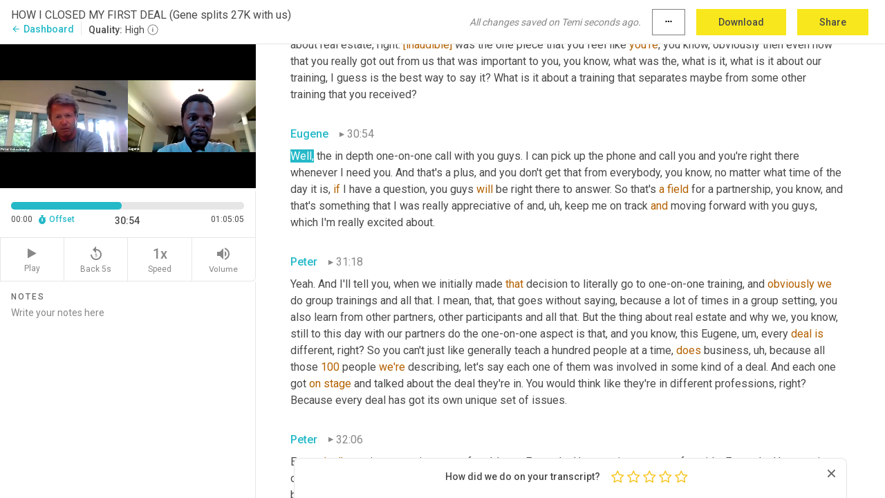

--- FILE ---
content_type: text/html; charset=utf-8
request_url: https://www.temi.com/editor/t/4PwtjsDg-W_7RFBb93M2MkPi0XQVur9q5J3Pv1wkJVtqCNuUSisHrMtcFvJCwlQeggBCH_DA5iXuOYYZ_oKLbN0ohLk?loadFrom=SharedLink&ts=1854.22
body_size: 126760
content:



<!DOCTYPE html>
<html lang="en">
<!-- Server: ip-10-2-32-160.us-west-2.compute.internal -->
<head>
    <title>Transcript Editor | temi.com</title>
    

<meta property="og:title" content="Transcript Editor | temi.com" />
<meta property="og:type" content="website" />
<meta property="og:site_name" content="temi" />
<meta property="og:description" content="Use Temi&#x2019;s free editor to polish your transcripts to 100% accuracy and edit or add speaker names. Export your transcript as a Word Doc, a PDF or a TXT file." />
<meta property="og:image" content="https://www.rev.com/content/img/temi/temi-logo-blue-text-large.jpg" />
<meta property="og:image:width" content="1121" />
<meta property="og:image:height" content="319" />
<meta property="og:url" content="https://www.temi.com/editor/t/4PwtjsDg-W_7RFBb93M2MkPi0XQVur9q5J3Pv1wkJVtqCNuUSisHrMtcFvJCwlQeggBCH_DA5iXuOYYZ_oKLbN0ohLk" />
<meta property="fb:app_id" content="1468830553199299" />
<meta property="twitter:card" content="summary_large_image" />
<meta property="twitter:site" content="@usetemi" />


        <meta name="robots" content="noindex" />
    <meta name="viewport" content="width=device-width, initial-scale=1, maximum-scale=1, user-scalable=0">
    <meta name="format-detection" content="telephone=no">
    <meta name="apple-itunes-app" content="app-id=1269856195">
    <link href="https://fonts.googleapis.com/icon?family=Material+Icons" rel="stylesheet">
    <link href="https://cdnjs.cloudflare.com/ajax/libs/ionicons/2.0.1/css/ionicons.min.css" rel="stylesheet">

    <link rel="shortcut icon" type="image/png" href="/content/img/temi/favicon.ico"/>

        <meta name="description" content="Use Temi’s free editor to polish your transcripts to 100% accuracy and edit or add speaker names. Export your transcript as a Word Doc, a PDF or a TXT file." />

    <script>
    (function() {
        var d = document;
        var c = d.createElement('script');
        if (!('noModule' in c) && 'onbeforeload' in c) {
            var s = false;
            d.addEventListener('beforeload', function(e) {
            if (e.target === c) {
                s = true;
            } else if (!e.target.hasAttribute('nomodule') || !s) {
                return;
            }
            e.preventDefault();
            }, true);

            c.type = 'module';
            c.src = '.';
            d.head.appendChild(c);
            c.remove();
        }
    }());
</script>
    <script src="/build/polyfills.bundle.js?v=54Y5CiuWdqwffzaCVNwdd5feeFYAQvAmwO7zLd7NRrw" nomodule></script>

        

        


    <script>
        !function(t,e){var o,n,p,r;e.__SV||(window.posthog=e,e._i=[],e.init=function(i,s,a){function g(t,e){var o=e.split(".");2==o.length&&(t=t[o[0]],e=o[1]),t[e]=function(){t.push([e].concat(Array.prototype.slice.call(arguments,0)))}}(p=t.createElement("script")).type="text/javascript",p.crossOrigin="anonymous",p.async=!0,p.src=s.api_host.replace(".i.posthog.com","-assets.i.posthog.com")+"/static/array.js",(r=t.getElementsByTagName("script")[0]).parentNode.insertBefore(p,r);var u=e;for(void 0!==a?u=e[a]=[]:a="posthog",u.people=u.people||[],u.toString=function(t){var e="posthog";return"posthog"!==a&&(e+="."+a),t||(e+=" (stub)"),e},u.people.toString=function(){return u.toString(1)+".people (stub)"},o="init Ce js Ls Te Fs Ds capture Ye calculateEventProperties Us register register_once register_for_session unregister unregister_for_session Ws getFeatureFlag getFeatureFlagPayload isFeatureEnabled reloadFeatureFlags updateEarlyAccessFeatureEnrollment getEarlyAccessFeatures on onFeatureFlags onSurveysLoaded onSessionId getSurveys getActiveMatchingSurveys renderSurvey canRenderSurvey canRenderSurveyAsync identify setPersonProperties group resetGroups setPersonPropertiesForFlags resetPersonPropertiesForFlags setGroupPropertiesForFlags resetGroupPropertiesForFlags reset get_distinct_id getGroups get_session_id get_session_replay_url alias set_config startSessionRecording stopSessionRecording sessionRecordingStarted captureException loadToolbar get_property getSessionProperty Bs zs createPersonProfile Hs Ms Gs opt_in_capturing opt_out_capturing has_opted_in_capturing has_opted_out_capturing get_explicit_consent_status is_capturing clear_opt_in_out_capturing Ns debug L qs getPageViewId captureTraceFeedback captureTraceMetric".split(" "),n=0;n<o.length;n++)g(u,o[n]);e._i.push([i,s,a])},e.__SV=1)}(document,window.posthog||[]);
        posthog.init('phc_H3TKX53cD9KCYtqK9ibmvakcFWMi2A1RZzkaSy9buzR', {
            api_host: 'https://us.i.posthog.com',
            defaults: '2025-05-24',
            person_profiles: 'identified_only'
        })
    </script>


    <script src="/build/bundles/legacy/jquery.js?v=Er3_kvZhQi5m1MV07SL3ajVDOM5mKrEc_53fdNEQakA"></script>
    <script src="/build/bundles/legacy/react.js?v=fjU7eEWWWuhiPMcTKDYO6q03emFXTwNlLPTno9QlcHw"></script>
    <link href="/content/fa/css/font-awesome.css" type="text/css" rel="stylesheet">
    





    <script src="/build/landing-page.bundle.js?v=4xpT12KaJgRavuqbz804H6MRtqmC9o5229p3XEOUJ1k"></script>
    

<script>
    !function () {
        window.segmentTrackingEnabled = true;
        var analytics = window.analytics = window.analytics || []; if (!analytics.initialize) if (analytics.invoked) window.console && console.error && console.error("Segment snippet included twice."); else {
            analytics.invoked = !0; analytics.methods = ["trackSubmit", "trackClick", "trackLink", "trackForm", "pageview", "identify", "reset", "group", "track", "ready", "alias", "debug", "page", "once", "off", "on", "addSourceMiddleware", "addIntegrationMiddleware", "setAnonymousId", "addDestinationMiddleware"]; analytics.factory = function (e) { return function () { var t = Array.prototype.slice.call(arguments); t.unshift(e); analytics.push(t); return analytics } }; for (var e = 0; e < analytics.methods.length; e++) { var key = analytics.methods[e]; analytics[key] = analytics.factory(key) } analytics.load = function (key, e) { var t = document.createElement("script"); t.type = "text/javascript"; t.async = !0; t.src = 'https://evs.bubo-bubo.rev.com/vuJKUsyQcbGfLatMF8YUDz/tyKCHHbrpCEF1awtHhhquy.min.js'; var n = document.getElementsByTagName("script")[0]; n.parentNode.insertBefore(t, n); analytics._loadOptions = e }; analytics._writeKey = 'WEmx47r1UEglal6RqTQxEBV8k5L4SKYb';
                analytics._cdn = 'https://evs.bubo-bubo.rev.com';
            analytics.SNIPPET_VERSION = "4.15.3";
            if (true) {
                analytics.load('WEmx47r1UEglal6RqTQxEBV8k5L4SKYb', {
                  integrations: {
                    "Segment.io": {
                      deliveryStrategy: {
                        strategy: "batching",
                        config: {
                          size: 20,
                          timeout: 5000
                        }
                      }
                    }
                  }
                });
                analytics.ready(function () {
                    const gaIsDefined = typeof (ga) === "function";
                    const isCustomer = "customers" === "customers";
                    if (!(gaIsDefined && isCustomer)) {
                        window.analytics.page({"isMobile":"false"});
                    } else {
                        ga(function (defaultTracker) {
                            // Default tracker may be undefined if window.ga has been loaded via GTM tag instead of
                            // GA snippet and ga('create') has not been called directly (as it is in the shared
                            // "_google-analytics" partial)
                            // This will try to use the client ID from GTM's tag-specific tracker (usually the
                            // first/only tracker returned by ga.getAll) if the default doesn't exist
                            const tracker = defaultTracker || ga.getAll()[0]
                            // Don't send GA client ID in Segment event if there's no tracker
                            if (!tracker) {
                                return window.analytics.page({"isMobile":"false"});
                            }
                            const clientId = tracker.get("clientId");
                            const externalIdObject =
                            {
                                externalIds: [
                                    {
                                        id: clientId,
                                        type: "ga_client_id",
                                        collection: "users",
                                        encoding: "none"
                                    }
                                ]
                            };
                            window.analytics.page({"isMobile":"false"}, externalIdObject);
                        });
                    }
                });
            }
        }

        // Send "isMobile" property along with all segment calls
        analytics.addSourceMiddleware(({ payload, next }) => {
            payload.obj.properties = payload.obj.properties || {};
            payload.obj.properties.isMobile = "false";
            next(payload);
        });
    }();
</script>

<script type="text/javascript">
    window.segmentReset = () => {
        if (window.analytics) {
            window.analytics.reset();
        }
    }
</script>


        

        



<script>
            window.ga = window.ga || function() { (ga.q = ga.q || []).push(arguments) };
            ga.l = +new Date;
            ga('create', 'UA-18309154-16', 'auto');</script><script async src='https://www.google-analytics.com/analytics.js'></script>
<script>
    ga('set', 'dimension1', 'Anonymous');
    ga('send', 'pageview');
</script>

        


        <script src="/build/mp.bundle.js?v=6Yzpm7Gp6WjAAhVj7xVttyl7yq-y5hYiDx5IvdwyOOA"></script>
        


<script type="text/javascript">rev_Mixpanel = new ft_Mixpanel('f0edb2cb4e2ba3424bb5e1c3840aadda', '', 'temi', false);</script>
    <script>
        window.addEventListener('load', function() {
            rev_Mixpanel.trackLinks("mixpanel-link");
        });
    </script>


    
    <link href="/build/styles/pages/editors/temi.css?v=KnITRJHrLHe8kt87nvLdHp5V2LoiPB2PImmPGV12NrQ" type="text/css" rel="stylesheet">

    
    <script src="/build/bundles/legacy/temi-editor.js?v=MH10KgW3h984TMKUIMwWHUygS3ZuyEDPe-Q35PieTiw"></script>
    <script src="/build/temi.bundle.js?v=Mu3ohru1ssDPELXV_vJV_DeeI6oCmvAJQ7Mai1q0ZZY"></script>
    <script src="/build/standardized-audio-context.bundle.js?v=AnDHmGLuI19Y-cKvatZ0HsbvUEMRFtd4IkgP97PF5WM"></script>
    <script>
            !function(a,b,c,d,e,f,g,h){a.RaygunObject=e,a[e]=a[e]||function(){
            (a[e].o=a[e].o||[]).push(arguments)},f=b.createElement(c),g=b.getElementsByTagName(c)[0],
            f.async=1,f.src=d,g.parentNode.insertBefore(f,g),h=a.onerror,a.onerror=function(b,c,d,f,g){
            h&&h(b,c,d,f,g),g||(g=new Error(b)),a[e].q=a[e].q||[],a[e].q.push({
            e:g})}}(window,document,"script","//cdn.raygun.io/raygun4js/raygun.min.js","rg4js");
        

            rg4js('options', {
                debugMode: true,
                ignoreAjaxAbort: true,
                ignoreAjaxError: true,
                ignore3rdPartyErrors: true
            });
            rg4js('apiKey', 'eIWQURn3Q+LVjvLWfppMgA==');
            rg4js('enableCrashReporting', true);
        
window.rg4js = rg4js;</script>

    <meta name="viewport" content="width=device-width, initial-scale=1, maximum-scale=1, user-scalable=0" />


</head>
<body>
        

    <div id="body-wrapper">
        <div id="promo" class="promo">
            <header id="header" class="fixed-position"></header>

        </div>

        




<div class="roboto dark-gray flex flex-column vh-100">
    



<div id="root"></div>


</div>

    </div>


    <script type="text/javascript">
        $(function () {
            window.stEditor.InitEditor({
                rootElement: 'root',
                minPasswordLength: 8,
                model: {"isApproved":true,"email":"rafael@interactivemarketing.net","draft":{"id":5605866,"versionNumber":4,"nodes":[{"object":"block","type":"Monologue","nodes":[{"nodes":[{"object":"text","leaves":[{"object":"leaf","text":"","marks":[]}]}],"object":"block","type":"Speaker","data":{"speakerId":0}},{"nodes":[{"object":"text","leaves":[{"object":"leaf","text":"00:00","marks":[]}]}],"object":"block","type":"Timestamp","data":{"seconds":0.21}},{"nodes":[{"object":"text","leaves":[{"object":"leaf","text":"So","marks":[{"type":"LowConfidence"}]},{"object":"leaf","text":" Peter here from","marks":[]},{"object":"leaf","text":",","marks":[{"type":"Disfluency"}]},{"object":"leaf","text":" ","marks":[]},{"object":"leaf","text":"uh,","marks":[{"type":"Disfluency"}]},{"object":"leaf","text":" the warm and sunny beaches of lake Lanier, Georgia. ","marks":[]},{"object":"leaf","text":"All","marks":[{"type":"LowConfidence"}]},{"object":"leaf","text":" right. When was the last time you heard that name? So","marks":[]},{"object":"leaf","text":",","marks":[{"type":"Disfluency"}]},{"object":"leaf","text":" ","marks":[]},{"object":"leaf","text":"uh","marks":[{"type":"Disfluency"},{"type":"LowConfidence"}]},{"object":"leaf","text":",","marks":[{"type":"Disfluency"}]},{"object":"leaf","text":" appreciate everybody joining us here tonight. ","marks":[]},{"object":"leaf","text":"We've","marks":[{"type":"LowConfidence"}]},{"object":"leaf","text":" got a lot of people jumping on, so I'm going to give everybody a minute or ","marks":[]},{"object":"leaf","text":"soda","marks":[{"type":"LowConfidence"}]},{"object":"leaf","text":", jump on. Don't be shy. Introduce yourself. Tell us where you're dialing in from calling in from","marks":[]},{"object":"leaf","text":",","marks":[{"type":"Disfluency"}]},{"object":"leaf","text":" ","marks":[]},{"object":"leaf","text":"um,","marks":[{"type":"Disfluency"}]},{"object":"leaf","text":" always, always love to hear where, where","marks":[]},{"object":"leaf","text":",","marks":[{"type":"Disfluency"}]},{"object":"leaf","text":" ","marks":[]},{"object":"leaf","text":"uh,","marks":[{"type":"Disfluency"}]},{"object":"leaf","text":" our participants are from. Like I said, I am","marks":[]},{"object":"leaf","text":",","marks":[{"type":"Disfluency"}]},{"object":"leaf","text":" ","marks":[]},{"object":"leaf","text":"uh,","marks":[{"type":"Disfluency"}]},{"object":"leaf","text":" here in our, I guess this is like ","marks":[]},{"object":"leaf","text":"B","marks":[{"type":"LowConfidence"}]},{"object":"leaf","text":" ","marks":[]},{"object":"leaf","text":"camp","marks":[{"type":"LowConfidence"}]},{"object":"leaf","text":" beginning to be known as our quarantine house. ","marks":[]},{"object":"leaf","text":"Cause","marks":[{"type":"LowConfidence"}]},{"object":"leaf","text":" this is like last year we literally spent one, not even one. We ","marks":[]},{"object":"leaf","text":"spent","marks":[{"type":"LowConfidence"}]},{"object":"leaf","text":" like four or five days out of the whole year at our lake house. And now since the quarantine hit and ","marks":[]},{"object":"leaf","text":"we've","marks":[{"type":"LowConfidence"}]},{"object":"leaf","text":" been here for like 60 days straight, so ","marks":[]},{"object":"leaf","text":"yeah","marks":[{"type":"LowConfidence"}]},{"object":"leaf","text":".","marks":[]}]}],"object":"block","type":"Content","data":{"Timestamps":[{"Start":210,"End":210,"Bitc":null},{"Start":211,"End":440,"Bitc":null},{"Start":441,"End":1080,"Bitc":null},{"Start":2640,"End":3300,"Bitc":null},{"Start":3750,"End":3750,"Bitc":null},{"Start":4620,"End":4800,"Bitc":null},{"Start":4801,"End":5250,"Bitc":null},{"Start":5251,"End":5370,"Bitc":null},{"Start":5371,"End":5760,"Bitc":null},{"Start":5761,"End":6480,"Bitc":null},{"Start":6600,"End":6840,"Bitc":null},{"Start":6841,"End":7290,"Bitc":null},{"Start":7320,"End":7920,"Bitc":null},{"Start":7950,"End":8610,"Bitc":null},{"Start":9090,"End":9090,"Bitc":null},{"Start":9091,"End":9510,"Bitc":null},{"Start":10230,"End":10350,"Bitc":null},{"Start":10351,"End":10470,"Bitc":null},{"Start":10471,"End":10560,"Bitc":null},{"Start":10561,"End":10800,"Bitc":null},{"Start":10801,"End":10980,"Bitc":null},{"Start":10981,"End":11070,"Bitc":null},{"Start":11071,"End":11310,"Bitc":null},{"Start":11311,"End":11550,"Bitc":null},{"Start":11551,"End":11940,"Bitc":null},{"Start":13470,"End":14050,"Bitc":null},{"Start":14460,"End":14460,"Bitc":null},{"Start":14470,"End":15150,"Bitc":null},{"Start":15151,"End":15810,"Bitc":null},{"Start":15811,"End":16260,"Bitc":null},{"Start":16261,"End":16440,"Bitc":null},{"Start":16441,"End":16740,"Bitc":null},{"Start":16741,"End":17550,"Bitc":null},{"Start":18390,"End":18390,"Bitc":null},{"Start":18391,"End":18540,"Bitc":null},{"Start":18541,"End":18570,"Bitc":null},{"Start":18571,"End":19200,"Bitc":null},{"Start":19201,"End":19260,"Bitc":null},{"Start":19261,"End":19680,"Bitc":null},{"Start":19681,"End":20130,"Bitc":null},{"Start":20131,"End":20460,"Bitc":null},{"Start":20461,"End":20640,"Bitc":null},{"Start":20641,"End":20730,"Bitc":null},{"Start":20731,"End":20880,"Bitc":null},{"Start":20881,"End":20940,"Bitc":null},{"Start":20941,"End":21150,"Bitc":null},{"Start":21151,"End":21510,"Bitc":null},{"Start":21511,"End":21540,"Bitc":null},{"Start":21541,"End":21870,"Bitc":null},{"Start":21871,"End":21960,"Bitc":null},{"Start":22590,"End":22590,"Bitc":null},{"Start":23250,"End":23820,"Bitc":null},{"Start":23821,"End":24450,"Bitc":null},{"Start":25050,"End":25350,"Bitc":null},{"Start":25351,"End":25470,"Bitc":null},{"Start":25471,"End":25920,"Bitc":null},{"Start":25950,"End":26490,"Bitc":null},{"Start":26491,"End":27000,"Bitc":null},{"Start":27030,"End":27210,"Bitc":null},{"Start":27211,"End":27330,"Bitc":null},{"Start":27331,"End":27480,"Bitc":null},{"Start":27481,"End":27840,"Bitc":null},{"Start":27870,"End":28320,"Bitc":null},{"Start":28321,"End":28500,"Bitc":null},{"Start":28501,"End":28830,"Bitc":null},{"Start":28831,"End":29190,"Bitc":null},{"Start":29191,"End":29370,"Bitc":null},{"Start":29371,"End":29880,"Bitc":null},{"Start":31110,"End":31110,"Bitc":null},{"Start":31320,"End":31770,"Bitc":null},{"Start":31771,"End":32220,"Bitc":null},{"Start":32221,"End":32460,"Bitc":null},{"Start":32461,"End":32580,"Bitc":null},{"Start":32581,"End":32850,"Bitc":null},{"Start":32851,"End":33180,"Bitc":null},{"Start":33181,"End":33780,"Bitc":null},{"Start":34470,"End":34470,"Bitc":null},{"Start":35310,"End":35520,"Bitc":null},{"Start":35521,"End":36270,"Bitc":null},{"Start":36271,"End":36360,"Bitc":null},{"Start":36361,"End":36840,"Bitc":null},{"Start":37260,"End":37530,"Bitc":null},{"Start":37531,"End":37650,"Bitc":null},{"Start":37651,"End":38070,"Bitc":null},{"Start":38071,"End":38250,"Bitc":null},{"Start":38251,"End":38490,"Bitc":null},{"Start":38940,"End":38940,"Bitc":null},{"Start":39390,"End":39900,"Bitc":null},{"Start":39930,"End":40110,"Bitc":null},{"Start":40111,"End":40470,"Bitc":null},{"Start":40530,"End":40620,"Bitc":null},{"Start":40621,"End":40980,"Bitc":null},{"Start":41130,"End":41280,"Bitc":null},{"Start":41281,"End":41370,"Bitc":null},{"Start":41371,"End":41520,"Bitc":null},{"Start":41521,"End":41640,"Bitc":null},{"Start":41910,"End":41910,"Bitc":null},{"Start":41911,"End":42420,"Bitc":null},{"Start":42421,"End":42570,"Bitc":null},{"Start":42571,"End":42690,"Bitc":null},{"Start":42691,"End":42960,"Bitc":null},{"Start":42961,"End":43050,"Bitc":null},{"Start":43051,"End":43170,"Bitc":null},{"Start":43171,"End":43740,"Bitc":null},{"Start":43741,"End":44250,"Bitc":null},{"Start":44520,"End":44520,"Bitc":null},{"Start":44521,"End":44760,"Bitc":null},{"Start":44761,"End":44850,"Bitc":null},{"Start":44851,"End":45090,"Bitc":null},{"Start":45091,"End":45510,"Bitc":null},{"Start":45511,"End":45660,"Bitc":null},{"Start":45661,"End":45780,"Bitc":null},{"Start":45781,"End":46020,"Bitc":null},{"Start":46021,"End":46470,"Bitc":null},{"Start":46530,"End":47220,"Bitc":null},{"Start":47580,"End":47790,"Bitc":null},{"Start":47791,"End":47970,"Bitc":null},{"Start":47971,"End":48270,"Bitc":null},{"Start":48271,"End":48360,"Bitc":null},{"Start":48630,"End":48630,"Bitc":null},{"Start":48631,"End":48870,"Bitc":null},{"Start":49200,"End":49560,"Bitc":null},{"Start":49561,"End":49590,"Bitc":null},{"Start":49591,"End":49890,"Bitc":null},{"Start":49891,"End":50280,"Bitc":null},{"Start":50281,"End":50430,"Bitc":null},{"Start":50431,"End":50490,"Bitc":null},{"Start":50491,"End":50580,"Bitc":null},{"Start":50581,"End":50820,"Bitc":null},{"Start":50821,"End":51390,"Bitc":null},{"Start":51690,"End":51870,"Bitc":null},{"Start":51871,"End":51990,"Bitc":null},{"Start":51991,"End":52230,"Bitc":null},{"Start":52231,"End":52740,"Bitc":null},{"Start":53250,"End":53490,"Bitc":null},{"Start":53491,"End":54210,"Bitc":null},{"Start":54300,"End":54690,"Bitc":null},{"Start":54691,"End":54780,"Bitc":null},{"Start":54781,"End":55440,"Bitc":null},{"Start":55441,"End":55740,"Bitc":null},{"Start":55741,"End":55830,"Bitc":null},{"Start":55980,"End":55980,"Bitc":null},{"Start":55981,"End":56100,"Bitc":null},{"Start":56101,"End":56340,"Bitc":null},{"Start":56341,"End":56490,"Bitc":null},{"Start":56491,"End":56910,"Bitc":null},{"Start":57810,"End":58290,"Bitc":null},{"Start":58291,"End":58530,"Bitc":null},{"Start":58531,"End":59040,"Bitc":null},{"Start":59370,"End":60060,"Bitc":null},{"Start":61200,"End":61200,"Bitc":null}]}}],"data":{"monologueId":0,"customData":{}}},{"object":"block","type":"Monologue","nodes":[{"nodes":[{"object":"text","leaves":[{"object":"leaf","text":"","marks":[]}]}],"object":"block","type":"Speaker","data":{"speakerId":0}},{"nodes":[{"object":"text","leaves":[{"object":"leaf","text":"01:02","marks":[]}]}],"object":"block","type":"Timestamp","data":{"seconds":62.52}},{"nodes":[{"object":"text","leaves":[{"object":"leaf","text":"Uh,","marks":[{"type":"Disfluency"}]},{"object":"leaf","text":" I rival to anybody have a better location ","marks":[]},{"object":"leaf","text":"where","marks":[{"type":"LowConfidence"}]},{"object":"leaf","text":" you're quarantined ","marks":[]},{"object":"leaf","text":"and","marks":[{"type":"LowConfidence"}]},{"object":"leaf","text":" right here. So","marks":[]},{"object":"leaf","text":",","marks":[{"type":"Disfluency"}]},{"object":"leaf","text":" ","marks":[]},{"object":"leaf","text":"um","marks":[{"type":"Disfluency"},{"type":"LowConfidence"}]},{"object":"leaf","text":",","marks":[{"type":"Disfluency"}]},{"object":"leaf","text":" I see people from Indiana. I see people from Florida, ","marks":[]},{"object":"leaf","text":"a","marks":[{"type":"LowConfidence"}]},{"object":"leaf","text":" couple ","marks":[]},{"object":"leaf","text":"of","marks":[{"type":"LowConfidence"}]},{"object":"leaf","text":" Georgian friends","marks":[]},{"object":"leaf","text":",","marks":[{"type":"Disfluency"}]},{"object":"leaf","text":" ","marks":[]},{"object":"leaf","text":"uh,","marks":[{"type":"Disfluency"}]},{"object":"leaf","text":" Alabama, actually, ","marks":[]},{"object":"leaf","text":"we're","marks":[{"type":"LowConfidence"}]},{"object":"leaf","text":" just ","marks":[]},{"object":"leaf","text":"in","marks":[{"type":"LowConfidence"}]},{"object":"leaf","text":" Alabama. Yesterday. We went to","marks":[]},{"object":"leaf","text":",","marks":[{"type":"Disfluency"}]},{"object":"leaf","text":" ","marks":[]},{"object":"leaf","text":"um,","marks":[{"type":"Disfluency"}]},{"object":"leaf","text":" Florida and ","marks":[]},{"object":"leaf","text":"a","marks":[{"type":"LowConfidence"}]},{"object":"leaf","text":" route, took us through Alabama. ","marks":[]},{"object":"leaf","text":"Um,","marks":[{"type":"Disfluency"}]},{"object":"leaf","text":" amazing story in Alabama. We'd like stop ","marks":[]},{"object":"leaf","text":"too","marks":[{"type":"LowConfidence"}]},{"object":"leaf","text":". We were with some friends and one of our friends wanted to stop ","marks":[]},{"object":"leaf","text":"at","marks":[{"type":"LowConfidence"}]},{"object":"leaf","text":" a nursery in Alabama to see if there's any kind of cool plants and","marks":[]},{"object":"leaf","text":",","marks":[{"type":"Disfluency"}]},{"object":"leaf","text":" ","marks":[]},{"object":"leaf","text":"um,","marks":[{"type":"Disfluency"}]},{"object":"leaf","text":" picked up a couple ","marks":[]},{"object":"leaf","text":"of","marks":[{"type":"LowConfidence"}]},{"object":"leaf","text":" plants or get in the car. ","marks":[]},{"object":"leaf","text":"Um,","marks":[{"type":"Disfluency"}]},{"object":"leaf","text":" and, and ","marks":[]},{"object":"leaf","text":"we're","marks":[{"type":"LowConfidence"}]},{"object":"leaf","text":" like, man, there's some unbelievable strawberries inside your nursery. We wanted to buy him. And one of the guys said, oh man, love to sell them to you. But ","marks":[]},{"object":"leaf","text":"peak","marks":[{"type":"LowConfidence"}]},{"object":"leaf","text":", if they're already spoken for, we specifically ","marks":[]},{"object":"leaf","text":"pick","marks":[{"type":"LowConfidence"}]},{"object":"leaf","text":" them for the people that come here and then they pick them up later.","marks":[]}]}],"object":"block","type":"Content","data":{"Timestamps":[{"Start":62520,"End":62520,"Bitc":null},{"Start":62790,"End":63030,"Bitc":null},{"Start":63031,"End":63570,"Bitc":null},{"Start":63571,"End":63720,"Bitc":null},{"Start":63721,"End":64290,"Bitc":null},{"Start":64291,"End":64470,"Bitc":null},{"Start":64471,"End":64530,"Bitc":null},{"Start":64531,"End":64830,"Bitc":null},{"Start":64831,"End":65490,"Bitc":null},{"Start":65640,"End":65640,"Bitc":null},{"Start":65641,"End":65820,"Bitc":null},{"Start":65821,"End":66570,"Bitc":null},{"Start":66810,"End":66810,"Bitc":null},{"Start":66900,"End":67260,"Bitc":null},{"Start":67261,"End":67650,"Bitc":null},{"Start":68310,"End":69030,"Bitc":null},{"Start":69450,"End":69450,"Bitc":null},{"Start":69480,"End":69580,"Bitc":null},{"Start":69581,"End":69810,"Bitc":null},{"Start":69811,"End":70230,"Bitc":null},{"Start":70231,"End":70500,"Bitc":null},{"Start":70501,"End":71550,"Bitc":null},{"Start":71551,"End":71610,"Bitc":null},{"Start":71611,"End":71850,"Bitc":null},{"Start":71851,"End":72210,"Bitc":null},{"Start":72211,"End":72720,"Bitc":null},{"Start":72721,"End":74040,"Bitc":null},{"Start":74400,"End":74430,"Bitc":null},{"Start":74431,"End":74790,"Bitc":null},{"Start":74850,"End":74850,"Bitc":null},{"Start":74851,"End":75420,"Bitc":null},{"Start":75421,"End":76380,"Bitc":null},{"Start":77400,"End":77400,"Bitc":null},{"Start":78270,"End":79530,"Bitc":null},{"Start":80070,"End":80610,"Bitc":null},{"Start":80880,"End":80880,"Bitc":null},{"Start":80890,"End":81240,"Bitc":null},{"Start":81360,"End":81360,"Bitc":null},{"Start":81361,"End":81810,"Bitc":null},{"Start":81811,"End":82230,"Bitc":null},{"Start":82231,"End":82380,"Bitc":null},{"Start":82381,"End":82620,"Bitc":null},{"Start":82621,"End":82980,"Bitc":null},{"Start":83460,"End":83460,"Bitc":null},{"Start":83910,"End":84570,"Bitc":null},{"Start":84630,"End":84870,"Bitc":null},{"Start":84871,"End":85170,"Bitc":null},{"Start":85171,"End":85650,"Bitc":null},{"Start":85651,"End":85890,"Bitc":null},{"Start":85891,"End":86010,"Bitc":null},{"Start":86011,"End":86340,"Bitc":null},{"Start":86341,"End":87180,"Bitc":null},{"Start":88320,"End":88320,"Bitc":null},{"Start":88500,"End":88920,"Bitc":null},{"Start":88921,"End":89280,"Bitc":null},{"Start":89281,"End":89340,"Bitc":null},{"Start":89341,"End":89760,"Bitc":null},{"Start":89761,"End":89910,"Bitc":null},{"Start":89911,"End":90080,"Bitc":null},{"Start":90100,"End":90900,"Bitc":null},{"Start":91890,"End":91890,"Bitc":null},{"Start":91891,"End":92040,"Bitc":null},{"Start":92041,"End":92160,"Bitc":null},{"Start":92370,"End":92550,"Bitc":null},{"Start":92551,"End":92760,"Bitc":null},{"Start":92761,"End":93390,"Bitc":null},{"Start":93391,"End":93570,"Bitc":null},{"Start":93571,"End":93750,"Bitc":null},{"Start":93751,"End":93810,"Bitc":null},{"Start":93811,"End":93960,"Bitc":null},{"Start":93961,"End":94350,"Bitc":null},{"Start":94351,"End":94590,"Bitc":null},{"Start":94591,"End":94650,"Bitc":null},{"Start":94651,"End":95010,"Bitc":null},{"Start":95100,"End":95100,"Bitc":null},{"Start":95101,"End":95160,"Bitc":null},{"Start":95161,"End":95820,"Bitc":null},{"Start":95821,"End":95970,"Bitc":null},{"Start":95971,"End":96720,"Bitc":null},{"Start":97200,"End":97320,"Bitc":null},{"Start":97321,"End":97500,"Bitc":null},{"Start":97501,"End":97590,"Bitc":null},{"Start":97591,"End":97740,"Bitc":null},{"Start":97741,"End":97890,"Bitc":null},{"Start":97891,"End":98070,"Bitc":null},{"Start":98071,"End":98130,"Bitc":null},{"Start":98160,"End":98430,"Bitc":null},{"Start":98431,"End":99150,"Bitc":null},{"Start":99151,"End":99540,"Bitc":null},{"Start":99930,"End":99930,"Bitc":null},{"Start":100740,"End":100950,"Bitc":null},{"Start":100951,"End":101070,"Bitc":null},{"Start":101071,"End":101130,"Bitc":null},{"Start":101131,"End":101400,"Bitc":null},{"Start":101460,"End":101460,"Bitc":null},{"Start":101461,"End":102030,"Bitc":null},{"Start":102390,"End":102570,"Bitc":null},{"Start":102571,"End":102870,"Bitc":null},{"Start":102871,"End":102960,"Bitc":null},{"Start":102961,"End":103050,"Bitc":null},{"Start":103051,"End":103800,"Bitc":null},{"Start":104430,"End":104430,"Bitc":null},{"Start":105000,"End":105870,"Bitc":null},{"Start":106050,"End":106290,"Bitc":null},{"Start":106500,"End":106500,"Bitc":null},{"Start":106501,"End":106800,"Bitc":null},{"Start":106801,"End":107130,"Bitc":null},{"Start":107131,"End":107280,"Bitc":null},{"Start":107281,"End":107460,"Bitc":null},{"Start":107490,"End":108060,"Bitc":null},{"Start":108061,"End":108780,"Bitc":null},{"Start":108781,"End":109110,"Bitc":null},{"Start":109111,"End":109200,"Bitc":null},{"Start":109201,"End":109710,"Bitc":null},{"Start":109711,"End":109830,"Bitc":null},{"Start":109831,"End":110070,"Bitc":null},{"Start":110071,"End":110160,"Bitc":null},{"Start":110161,"End":110550,"Bitc":null},{"Start":110551,"End":110820,"Bitc":null},{"Start":111360,"End":111540,"Bitc":null},{"Start":111541,"End":111660,"Bitc":null},{"Start":111661,"End":111720,"Bitc":null},{"Start":111721,"End":111810,"Bitc":null},{"Start":111811,"End":112110,"Bitc":null},{"Start":112111,"End":112320,"Bitc":null},{"Start":112350,"End":112440,"Bitc":null},{"Start":112441,"End":112710,"Bitc":null},{"Start":112711,"End":112950,"Bitc":null},{"Start":112951,"End":113070,"Bitc":null},{"Start":113071,"End":113340,"Bitc":null},{"Start":113341,"End":113430,"Bitc":null},{"Start":113431,"End":113550,"Bitc":null},{"Start":113551,"End":113670,"Bitc":null},{"Start":113671,"End":113850,"Bitc":null},{"Start":114030,"End":114030,"Bitc":null},{"Start":114031,"End":114120,"Bitc":null},{"Start":114121,"End":114240,"Bitc":null},{"Start":114241,"End":114450,"Bitc":null},{"Start":114451,"End":114960,"Bitc":null},{"Start":114961,"End":115230,"Bitc":null},{"Start":115231,"End":115350,"Bitc":null},{"Start":115351,"End":116010,"Bitc":null},{"Start":116250,"End":116250,"Bitc":null},{"Start":116251,"End":116370,"Bitc":null},{"Start":116371,"End":116550,"Bitc":null},{"Start":116551,"End":116640,"Bitc":null},{"Start":116641,"End":117360,"Bitc":null},{"Start":117990,"End":118170,"Bitc":null},{"Start":118171,"End":118470,"Bitc":null},{"Start":118471,"End":118830,"Bitc":null},{"Start":118831,"End":118950,"Bitc":null},{"Start":118951,"End":119070,"Bitc":null},{"Start":119071,"End":119190,"Bitc":null},{"Start":119191,"End":119400,"Bitc":null},{"Start":119401,"End":119520,"Bitc":null},{"Start":119521,"End":119700,"Bitc":null},{"Start":119701,"End":120210,"Bitc":null}]}}],"data":{"monologueId":1,"customData":{}}},{"object":"block","type":"Monologue","nodes":[{"nodes":[{"object":"text","leaves":[{"object":"leaf","text":"","marks":[]}]}],"object":"block","type":"Speaker","data":{"speakerId":0}},{"nodes":[{"object":"text","leaves":[{"object":"leaf","text":"02:00","marks":[]}]}],"object":"block","type":"Timestamp","data":{"seconds":120.63}},{"nodes":[{"object":"text","leaves":[{"object":"leaf","text":"And literally, as I was pulling out of my, with my car","marks":[]},{"object":"leaf","text":",","marks":[{"type":"Disfluency"}]},{"object":"leaf","text":" ","marks":[]},{"object":"leaf","text":"uh,","marks":[{"type":"Disfluency"}]},{"object":"leaf","text":" the guy comes running out. ","marks":[]},{"object":"leaf","text":"It's","marks":[{"type":"LowConfidence"}]},{"object":"leaf","text":" like, ","marks":[]},{"object":"leaf","text":"ah","marks":[{"type":"LowConfidence"}]},{"object":"leaf","text":", man here. And so the great people of Alabama","marks":[]},{"object":"leaf","text":",","marks":[{"type":"Disfluency"}]},{"object":"leaf","text":" ","marks":[]},{"object":"leaf","text":"uh,","marks":[{"type":"Disfluency"}]},{"object":"leaf","text":" thank you. Thank you. Thank you. It was a great, great gesture and we all ","marks":[]},{"object":"leaf","text":"feasted","marks":[{"type":"LowConfidence"}]},{"object":"leaf","text":" ","marks":[]},{"object":"leaf","text":"it","marks":[{"type":"LowConfidence"}]},{"object":"leaf","text":" on a bunch of big Alabama","marks":[]},{"object":"leaf","text":",","marks":[{"type":"Disfluency"}]},{"object":"leaf","text":" ","marks":[]},{"object":"leaf","text":"uh","marks":[{"type":"Disfluency"},{"type":"LowConfidence"}]},{"object":"leaf","text":",","marks":[{"type":"Disfluency"}]},{"object":"leaf","text":" strawberries. We got South Carolina represented","marks":[]},{"object":"leaf","text":",","marks":[{"type":"Disfluency"}]},{"object":"leaf","text":" ","marks":[]},{"object":"leaf","text":"uh,","marks":[{"type":"Disfluency"}]},{"object":"leaf","text":" Texas represented","marks":[]},{"object":"leaf","text":",","marks":[{"type":"Disfluency"}]},{"object":"leaf","text":" ","marks":[]},{"object":"leaf","text":"uh,","marks":[{"type":"Disfluency"}]},{"object":"leaf","text":" ","marks":[]},{"object":"leaf","text":"coming","marks":[{"type":"LowConfidence"}]},{"object":"leaf","text":" Georgia. That's literally like for those of you don't know","marks":[]},{"object":"leaf","text":",","marks":[{"type":"Disfluency"}]},{"object":"leaf","text":" ","marks":[]},{"object":"leaf","text":"uh","marks":[{"type":"Disfluency"},{"type":"LowConfidence"}]},{"object":"leaf","text":",","marks":[{"type":"Disfluency"}]},{"object":"leaf","text":" I'm in Gainesville, Georgia. And ","marks":[]},{"object":"leaf","text":"we","marks":[{"type":"LowConfidence"}]},{"object":"leaf","text":" got somebody here from, Georgia, which is like literally 15 minutes from the house. So glad you're here. ","marks":[]},{"object":"leaf","text":"Uh,","marks":[{"type":"Disfluency"}]},{"object":"leaf","text":" Charlotte, North Carolina, very familiar about four miles, four ","marks":[]},{"object":"leaf","text":"miles","marks":[{"type":"LowConfidence"}]},{"object":"leaf","text":", about four hours, literally from where I'm sitting right now. ","marks":[]},{"object":"leaf","text":"Um,","marks":[{"type":"Disfluency"}]},{"object":"leaf","text":" so awesome. Awesome. Glad you guys are dialing ","marks":[]},{"object":"leaf","text":"and","marks":[{"type":"LowConfidence"}]},{"object":"leaf","text":" got people from Pennsylvania, Houston Nashville","marks":[]},{"object":"leaf","text":",","marks":[{"type":"Disfluency"}]},{"object":"leaf","text":" ","marks":[]},{"object":"leaf","text":"uh","marks":[{"type":"Disfluency"},{"type":"LowConfidence"}]},{"object":"leaf","text":",","marks":[{"type":"Disfluency"}]},{"object":"leaf","text":" in the house, California literally just got off the phone. I ","marks":[]},{"object":"leaf","text":"w","marks":[{"type":"LowConfidence"}]},{"object":"leaf","text":" when I ","marks":[]},{"object":"leaf","text":"saw","marks":[{"type":"LowConfidence"}]},{"object":"leaf","text":" California, ","marks":[]},{"object":"leaf","text":"I","marks":[{"type":"LowConfidence"}]},{"object":"leaf","text":" almost ","marks":[]},{"object":"leaf","text":"had","marks":[{"type":"LowConfidence"}]},{"object":"leaf","text":" to look at ","marks":[]},{"object":"leaf","text":"the","marks":[{"type":"LowConfidence"}]},{"object":"leaf","text":" who the partner's name was.","marks":[]}]}],"object":"block","type":"Content","data":{"Timestamps":[{"Start":120630,"End":120780,"Bitc":null},{"Start":120781,"End":121050,"Bitc":null},{"Start":121051,"End":121140,"Bitc":null},{"Start":121141,"End":121230,"Bitc":null},{"Start":121231,"End":121440,"Bitc":null},{"Start":121441,"End":121830,"Bitc":null},{"Start":121831,"End":121980,"Bitc":null},{"Start":121981,"End":122040,"Bitc":null},{"Start":122041,"End":122160,"Bitc":null},{"Start":122280,"End":122460,"Bitc":null},{"Start":122461,"End":122610,"Bitc":null},{"Start":122611,"End":123300,"Bitc":null},{"Start":124680,"End":124680,"Bitc":null},{"Start":124770,"End":124890,"Bitc":null},{"Start":124891,"End":125100,"Bitc":null},{"Start":125101,"End":125310,"Bitc":null},{"Start":125311,"End":125580,"Bitc":null},{"Start":125581,"End":125690,"Bitc":null},{"Start":125790,"End":125790,"Bitc":null},{"Start":125791,"End":125910,"Bitc":null},{"Start":126210,"End":126210,"Bitc":null},{"Start":126240,"End":126510,"Bitc":null},{"Start":126511,"End":126960,"Bitc":null},{"Start":126961,"End":127110,"Bitc":null},{"Start":127111,"End":127590,"Bitc":null},{"Start":128040,"End":128190,"Bitc":null},{"Start":128191,"End":128850,"Bitc":null},{"Start":129240,"End":129690,"Bitc":null},{"Start":129691,"End":129840,"Bitc":null},{"Start":129841,"End":130650,"Bitc":null},{"Start":131220,"End":131220,"Bitc":null},{"Start":131760,"End":132030,"Bitc":null},{"Start":132031,"End":132120,"Bitc":null},{"Start":132121,"End":132330,"Bitc":null},{"Start":132331,"End":132420,"Bitc":null},{"Start":132421,"End":132660,"Bitc":null},{"Start":132661,"End":132900,"Bitc":null},{"Start":132990,"End":133140,"Bitc":null},{"Start":133141,"End":133290,"Bitc":null},{"Start":133291,"End":133350,"Bitc":null},{"Start":133351,"End":133770,"Bitc":null},{"Start":133771,"End":134130,"Bitc":null},{"Start":134131,"End":134670,"Bitc":null},{"Start":134671,"End":134850,"Bitc":null},{"Start":135060,"End":135300,"Bitc":null},{"Start":135301,"End":135510,"Bitc":null},{"Start":135890,"End":135890,"Bitc":null},{"Start":135950,"End":135950,"Bitc":null},{"Start":135960,"End":136080,"Bitc":null},{"Start":136081,"End":136140,"Bitc":null},{"Start":136141,"End":136380,"Bitc":null},{"Start":136381,"End":136560,"Bitc":null},{"Start":136710,"End":137100,"Bitc":null},{"Start":137130,"End":137790,"Bitc":null},{"Start":138780,"End":138780,"Bitc":null},{"Start":138810,"End":139980,"Bitc":null},{"Start":141600,"End":141750,"Bitc":null},{"Start":141751,"End":142260,"Bitc":null},{"Start":142440,"End":143730,"Bitc":null},{"Start":143730,"End":143730,"Bitc":null},{"Start":143731,"End":144660,"Bitc":null},{"Start":145860,"End":145860,"Bitc":null},{"Start":145920,"End":146520,"Bitc":null},{"Start":146521,"End":147540,"Bitc":null},{"Start":148710,"End":148710,"Bitc":null},{"Start":149520,"End":149520,"Bitc":null},{"Start":149521,"End":150180,"Bitc":null},{"Start":150240,"End":150570,"Bitc":null},{"Start":150571,"End":151020,"Bitc":null},{"Start":151021,"End":151230,"Bitc":null},{"Start":151231,"End":151350,"Bitc":null},{"Start":151351,"End":151530,"Bitc":null},{"Start":151531,"End":151590,"Bitc":null},{"Start":151591,"End":151680,"Bitc":null},{"Start":151681,"End":151920,"Bitc":null},{"Start":151921,"End":152370,"Bitc":null},{"Start":152580,"End":152580,"Bitc":null},{"Start":152640,"End":152880,"Bitc":null},{"Start":152881,"End":153060,"Bitc":null},{"Start":153061,"End":153720,"Bitc":null},{"Start":153721,"End":154410,"Bitc":null},{"Start":154830,"End":154920,"Bitc":null},{"Start":155010,"End":155010,"Bitc":null},{"Start":155011,"End":155220,"Bitc":null},{"Start":155221,"End":155520,"Bitc":null},{"Start":155521,"End":155760,"Bitc":null},{"Start":155761,"End":156000,"Bitc":null},{"Start":156450,"End":157050,"Bitc":null},{"Start":157080,"End":157290,"Bitc":null},{"Start":157291,"End":157410,"Bitc":null},{"Start":157411,"End":157770,"Bitc":null},{"Start":158700,"End":159360,"Bitc":null},{"Start":160260,"End":160740,"Bitc":null},{"Start":160741,"End":161220,"Bitc":null},{"Start":161460,"End":161730,"Bitc":null},{"Start":161731,"End":161820,"Bitc":null},{"Start":161821,"End":162360,"Bitc":null},{"Start":162810,"End":163140,"Bitc":null},{"Start":163141,"End":163590,"Bitc":null},{"Start":163591,"End":163830,"Bitc":null},{"Start":163831,"End":164490,"Bitc":null},{"Start":165150,"End":165150,"Bitc":null},{"Start":165270,"End":165870,"Bitc":null},{"Start":165871,"End":166830,"Bitc":null},{"Start":166830,"End":166830,"Bitc":null},{"Start":166831,"End":167190,"Bitc":null},{"Start":167191,"End":167910,"Bitc":null},{"Start":168390,"End":168630,"Bitc":null},{"Start":168631,"End":169020,"Bitc":null},{"Start":169021,"End":169650,"Bitc":null},{"Start":169651,"End":169890,"Bitc":null},{"Start":170370,"End":170370,"Bitc":null},{"Start":170371,"End":170640,"Bitc":null},{"Start":170641,"End":170940,"Bitc":null},{"Start":170941,"End":171300,"Bitc":null},{"Start":171301,"End":171690,"Bitc":null},{"Start":171691,"End":171900,"Bitc":null},{"Start":171901,"End":172080,"Bitc":null},{"Start":172081,"End":172200,"Bitc":null},{"Start":172201,"End":172560,"Bitc":null},{"Start":172561,"End":172830,"Bitc":null},{"Start":172831,"End":173340,"Bitc":null},{"Start":174900,"End":174900,"Bitc":null},{"Start":176070,"End":176790,"Bitc":null},{"Start":176910,"End":177330,"Bitc":null},{"Start":177331,"End":177750,"Bitc":null},{"Start":177751,"End":177990,"Bitc":null},{"Start":177991,"End":178080,"Bitc":null},{"Start":178081,"End":178380,"Bitc":null},{"Start":178381,"End":178500,"Bitc":null},{"Start":178501,"End":179010,"Bitc":null},{"Start":179500,"End":179500,"Bitc":null},{"Start":179501,"End":179710,"Bitc":null},{"Start":179711,"End":179980,"Bitc":null},{"Start":179981,"End":180190,"Bitc":null},{"Start":180191,"End":181270,"Bitc":null},{"Start":181271,"End":181930,"Bitc":null},{"Start":181931,"End":182860,"Bitc":null},{"Start":183640,"End":183640,"Bitc":null},{"Start":183670,"End":183850,"Bitc":null},{"Start":183851,"End":183940,"Bitc":null},{"Start":183941,"End":184360,"Bitc":null},{"Start":184361,"End":185380,"Bitc":null},{"Start":185410,"End":185860,"Bitc":null},{"Start":185861,"End":186130,"Bitc":null},{"Start":186131,"End":186340,"Bitc":null},{"Start":186341,"End":186550,"Bitc":null},{"Start":186551,"End":186670,"Bitc":null},{"Start":186671,"End":187060,"Bitc":null},{"Start":187061,"End":187300,"Bitc":null},{"Start":187540,"End":187770,"Bitc":null},{"Start":187771,"End":187900,"Bitc":null},{"Start":187901,"End":187990,"Bitc":null},{"Start":188260,"End":188260,"Bitc":null},{"Start":188310,"End":188920,"Bitc":null},{"Start":188921,"End":188950,"Bitc":null},{"Start":188951,"End":189190,"Bitc":null},{"Start":189310,"End":189310,"Bitc":null},{"Start":189311,"End":189400,"Bitc":null},{"Start":189401,"End":189580,"Bitc":null},{"Start":189581,"End":189670,"Bitc":null},{"Start":189790,"End":189790,"Bitc":null},{"Start":189850,"End":190090,"Bitc":null},{"Start":190091,"End":190360,"Bitc":null},{"Start":190450,"End":191020,"Bitc":null},{"Start":191021,"End":191350,"Bitc":null},{"Start":191351,"End":191560,"Bitc":null}]}}],"data":{"monologueId":2,"customData":{}}},{"object":"block","type":"Monologue","nodes":[{"nodes":[{"object":"text","leaves":[{"object":"leaf","text":"","marks":[]}]}],"object":"block","type":"Speaker","data":{"speakerId":0}},{"nodes":[{"object":"text","leaves":[{"object":"leaf","text":"03:11","marks":[]}]}],"object":"block","type":"Timestamp","data":{"seconds":191.83}},{"nodes":[{"object":"text","leaves":[{"object":"leaf","text":"Cause","marks":[{"type":"LowConfidence"}]},{"object":"leaf","text":" literally just got off the phone with one of our amazing, amazing California partners. ","marks":[]},{"object":"leaf","text":"Um,","marks":[{"type":"Disfluency"}]},{"object":"leaf","text":" and","marks":[]},{"object":"leaf","text":",","marks":[{"type":"Disfluency"}]},{"object":"leaf","text":" ","marks":[]},{"object":"leaf","text":"uh,","marks":[{"type":"Disfluency"}]},{"object":"leaf","text":" as people are dialing in and dialing on and jumping on, we appreciate it. Quick story about ","marks":[]},{"object":"leaf","text":"a","marks":[{"type":"LowConfidence"}]},{"object":"leaf","text":" California partners. So California went into lock ","marks":[]},{"object":"leaf","text":"lockdown","marks":[{"type":"LowConfidence"}]},{"object":"leaf","text":" mode. ","marks":[]},{"object":"leaf","text":"Um,","marks":[{"type":"Disfluency"}]},{"object":"leaf","text":" I guess about the same time we did, they kind of rode the initial wave. And I still remember when they went into lockdown. ","marks":[]},{"object":"leaf","text":"Um,","marks":[{"type":"Disfluency"}]},{"object":"leaf","text":" I was talking to phone with my partners and I'm like, so what's going on? And he's like, everything's shut down. Title companies. Aren't closing","marks":[]},{"object":"leaf","text":",","marks":[{"type":"Disfluency"}]},{"object":"leaf","text":" ","marks":[]},{"object":"leaf","text":"uh,","marks":[{"type":"Disfluency"}]},{"object":"leaf","text":" county courthouses are shut down. So we can't file deeds. We can't record needs ","marks":[]},{"object":"leaf","text":"in","marks":[{"type":"LowConfidence"}]},{"object":"leaf","text":" California ","marks":[]},{"object":"leaf","text":"on","marks":[{"type":"LowConfidence"}]},{"object":"leaf","text":" those states that even if you do ","marks":[]},{"object":"leaf","text":"a","marks":[{"type":"LowConfidence"}]},{"object":"leaf","text":" quick turn, ","marks":[]},{"object":"leaf","text":"you","marks":[{"type":"LowConfidence"}]},{"object":"leaf","text":" ","marks":[]},{"object":"leaf","text":"gotta","marks":[{"type":"LowConfidence"}]},{"object":"leaf","text":" record your deed before you","marks":[]},{"object":"leaf","text":",","marks":[{"type":"Disfluency"}]},{"object":"leaf","text":" ","marks":[]},{"object":"leaf","text":"uh","marks":[{"type":"Disfluency"},{"type":"LowConfidence"}]},{"object":"leaf","text":",","marks":[{"type":"Disfluency"}]},{"object":"leaf","text":" ","marks":[]},{"object":"leaf","text":"uh","marks":[{"type":"Disfluency"},{"type":"LowConfidence"}]},{"object":"leaf","text":",","marks":[{"type":"Disfluency"}]},{"object":"leaf","text":" do the second part of the transaction. And it was like literally within 24 hours, everything, when the quarantine ","marks":[]},{"object":"leaf","text":"hits","marks":[{"type":"LowConfidence"}]},{"object":"leaf","text":" ","marks":[]},{"object":"leaf","text":"shutting","marks":[{"type":"LowConfidence"}]},{"object":"leaf","text":" ","marks":[]},{"object":"leaf","text":"down","marks":[{"type":"LowConfidence"}]},{"object":"leaf","text":", I mean, like everything we were, we were out of business.","marks":[]}]}],"object":"block","type":"Content","data":{"Timestamps":[{"Start":191830,"End":191830,"Bitc":null},{"Start":192250,"End":192760,"Bitc":null},{"Start":192761,"End":193000,"Bitc":null},{"Start":193001,"End":193150,"Bitc":null},{"Start":193151,"End":193270,"Bitc":null},{"Start":193271,"End":193360,"Bitc":null},{"Start":193361,"End":193660,"Bitc":null},{"Start":193661,"End":193840,"Bitc":null},{"Start":193841,"End":193990,"Bitc":null},{"Start":193991,"End":194080,"Bitc":null},{"Start":194081,"End":194200,"Bitc":null},{"Start":194201,"End":194890,"Bitc":null},{"Start":195160,"End":195670,"Bitc":null},{"Start":195671,"End":196360,"Bitc":null},{"Start":196361,"End":197110,"Bitc":null},{"Start":198250,"End":198250,"Bitc":null},{"Start":198850,"End":199210,"Bitc":null},{"Start":199660,"End":199660,"Bitc":null},{"Start":199990,"End":200140,"Bitc":null},{"Start":200141,"End":200380,"Bitc":null},{"Start":200381,"End":200500,"Bitc":null},{"Start":200501,"End":201070,"Bitc":null},{"Start":201071,"End":201460,"Bitc":null},{"Start":201461,"End":201670,"Bitc":null},{"Start":201671,"End":202150,"Bitc":null},{"Start":202151,"End":202720,"Bitc":null},{"Start":202840,"End":203110,"Bitc":null},{"Start":203111,"End":203560,"Bitc":null},{"Start":203561,"End":203890,"Bitc":null},{"Start":203891,"End":204070,"Bitc":null},{"Start":204071,"End":204640,"Bitc":null},{"Start":204641,"End":204790,"Bitc":null},{"Start":205150,"End":205420,"Bitc":null},{"Start":205421,"End":205810,"Bitc":null},{"Start":205811,"End":206050,"Bitc":null},{"Start":206051,"End":206140,"Bitc":null},{"Start":206141,"End":206860,"Bitc":null},{"Start":206861,"End":207400,"Bitc":null},{"Start":207401,"End":207610,"Bitc":null},{"Start":207611,"End":208270,"Bitc":null},{"Start":208271,"End":208450,"Bitc":null},{"Start":208451,"End":208630,"Bitc":null},{"Start":208631,"End":209080,"Bitc":null},{"Start":210250,"End":210250,"Bitc":null},{"Start":210251,"End":210730,"Bitc":null},{"Start":211930,"End":211930,"Bitc":null},{"Start":212080,"End":212140,"Bitc":null},{"Start":212141,"End":212380,"Bitc":null},{"Start":212590,"End":212860,"Bitc":null},{"Start":212861,"End":212920,"Bitc":null},{"Start":212921,"End":213130,"Bitc":null},{"Start":213131,"End":213370,"Bitc":null},{"Start":213371,"End":213520,"Bitc":null},{"Start":213521,"End":213700,"Bitc":null},{"Start":213730,"End":213850,"Bitc":null},{"Start":213851,"End":214060,"Bitc":null},{"Start":214061,"End":214270,"Bitc":null},{"Start":215530,"End":216040,"Bitc":null},{"Start":216041,"End":216130,"Bitc":null},{"Start":216131,"End":216610,"Bitc":null},{"Start":216611,"End":217120,"Bitc":null},{"Start":217480,"End":217630,"Bitc":null},{"Start":217631,"End":217720,"Bitc":null},{"Start":217721,"End":217900,"Bitc":null},{"Start":217901,"End":218230,"Bitc":null},{"Start":218231,"End":218410,"Bitc":null},{"Start":218411,"End":218590,"Bitc":null},{"Start":218591,"End":218980,"Bitc":null},{"Start":218981,"End":219220,"Bitc":null},{"Start":219221,"End":220180,"Bitc":null},{"Start":220750,"End":220750,"Bitc":null},{"Start":221140,"End":221200,"Bitc":null},{"Start":221201,"End":221320,"Bitc":null},{"Start":221321,"End":221620,"Bitc":null},{"Start":221621,"End":221700,"Bitc":null},{"Start":221710,"End":221950,"Bitc":null},{"Start":221951,"End":222100,"Bitc":null},{"Start":222101,"End":222350,"Bitc":null},{"Start":222370,"End":222970,"Bitc":null},{"Start":222971,"End":223060,"Bitc":null},{"Start":223061,"End":223180,"Bitc":null},{"Start":223181,"End":223510,"Bitc":null},{"Start":224140,"End":224320,"Bitc":null},{"Start":224321,"End":224470,"Bitc":null},{"Start":224471,"End":224680,"Bitc":null},{"Start":224681,"End":224890,"Bitc":null},{"Start":224891,"End":225010,"Bitc":null},{"Start":225011,"End":225190,"Bitc":null},{"Start":225191,"End":225430,"Bitc":null},{"Start":225490,"End":225970,"Bitc":null},{"Start":225971,"End":226360,"Bitc":null},{"Start":226361,"End":226630,"Bitc":null},{"Start":226660,"End":226990,"Bitc":null},{"Start":226991,"End":227440,"Bitc":null},{"Start":227441,"End":227650,"Bitc":null},{"Start":227651,"End":228310,"Bitc":null},{"Start":229360,"End":229360,"Bitc":null},{"Start":229420,"End":229720,"Bitc":null},{"Start":229721,"End":230380,"Bitc":null},{"Start":230381,"End":230470,"Bitc":null},{"Start":230471,"End":230890,"Bitc":null},{"Start":230891,"End":231280,"Bitc":null},{"Start":231281,"End":231490,"Bitc":null},{"Start":231491,"End":231640,"Bitc":null},{"Start":231641,"End":232090,"Bitc":null},{"Start":232091,"End":232510,"Bitc":null},{"Start":232511,"End":233290,"Bitc":null},{"Start":233440,"End":233620,"Bitc":null},{"Start":233621,"End":233920,"Bitc":null},{"Start":233921,"End":234490,"Bitc":null},{"Start":234491,"End":234820,"Bitc":null},{"Start":234910,"End":234910,"Bitc":null},{"Start":234911,"End":235450,"Bitc":null},{"Start":235570,"End":235570,"Bitc":null},{"Start":235571,"End":235750,"Bitc":null},{"Start":235751,"End":236170,"Bitc":null},{"Start":236171,"End":236320,"Bitc":null},{"Start":236321,"End":236500,"Bitc":null},{"Start":236501,"End":236590,"Bitc":null},{"Start":236591,"End":236680,"Bitc":null},{"Start":236681,"End":236860,"Bitc":null},{"Start":236861,"End":236890,"Bitc":null},{"Start":236891,"End":237160,"Bitc":null},{"Start":237161,"End":237520,"Bitc":null},{"Start":237580,"End":237580,"Bitc":null},{"Start":237760,"End":237760,"Bitc":null},{"Start":237770,"End":238210,"Bitc":null},{"Start":238211,"End":238300,"Bitc":null},{"Start":238301,"End":238570,"Bitc":null},{"Start":238571,"End":238900,"Bitc":null},{"Start":238901,"End":239140,"Bitc":null},{"Start":240730,"End":240730,"Bitc":null},{"Start":241220,"End":241220,"Bitc":null},{"Start":241480,"End":241660,"Bitc":null},{"Start":241661,"End":241780,"Bitc":null},{"Start":241781,"End":242140,"Bitc":null},{"Start":242141,"End":242290,"Bitc":null},{"Start":242291,"End":242350,"Bitc":null},{"Start":242351,"End":242410,"Bitc":null},{"Start":242411,"End":243430,"Bitc":null},{"Start":243790,"End":243910,"Bitc":null},{"Start":243911,"End":243970,"Bitc":null},{"Start":243971,"End":244060,"Bitc":null},{"Start":244061,"End":244330,"Bitc":null},{"Start":244360,"End":244720,"Bitc":null},{"Start":244721,"End":244930,"Bitc":null},{"Start":244931,"End":245320,"Bitc":null},{"Start":245321,"End":245560,"Bitc":null},{"Start":245620,"End":246370,"Bitc":null},{"Start":246371,"End":246490,"Bitc":null},{"Start":246491,"End":246580,"Bitc":null},{"Start":246581,"End":247060,"Bitc":null},{"Start":247330,"End":247330,"Bitc":null},{"Start":247660,"End":247660,"Bitc":null},{"Start":247930,"End":247930,"Bitc":null},{"Start":247960,"End":248050,"Bitc":null},{"Start":248051,"End":248200,"Bitc":null},{"Start":248201,"End":248380,"Bitc":null},{"Start":248410,"End":248950,"Bitc":null},{"Start":249220,"End":249640,"Bitc":null},{"Start":249700,"End":249850,"Bitc":null},{"Start":249851,"End":250060,"Bitc":null},{"Start":250061,"End":250120,"Bitc":null},{"Start":250121,"End":250300,"Bitc":null},{"Start":250301,"End":250360,"Bitc":null},{"Start":250361,"End":250780,"Bitc":null}]}}],"data":{"monologueId":3,"customData":{}}},{"object":"block","type":"Monologue","nodes":[{"nodes":[{"object":"text","leaves":[{"object":"leaf","text":"","marks":[]}]}],"object":"block","type":"Speaker","data":{"speakerId":0}},{"nodes":[{"object":"text","leaves":[{"object":"leaf","text":"04:10","marks":[]}]}],"object":"block","type":"Timestamp","data":{"seconds":250.78}},{"nodes":[{"object":"text","leaves":[{"object":"leaf","text":"I mean, it was, it was that, that quick and that severe. ","marks":[]},{"object":"leaf","text":"And","marks":[{"type":"LowConfidence"}]},{"object":"leaf","text":", and the reason I love to share ","marks":[]},{"object":"leaf","text":"this","marks":[{"type":"LowConfidence"}]},{"object":"leaf","text":" story is that within three to four days we were fully operational, right? Like people found out how to do things from home closing attorneys, closing agents, like move their staff in their house and not in their houses, but individual houses","marks":[]},{"object":"leaf","text":",","marks":[{"type":"Disfluency"}]},{"object":"leaf","text":" ","marks":[]},{"object":"leaf","text":"uh,","marks":[{"type":"Disfluency"}]},{"object":"leaf","text":" somehow ","marks":[]},{"object":"leaf","text":"courthouses","marks":[{"type":"LowConfidence"}]},{"object":"leaf","text":" figured out how to keep on recording documents and deeds. So ","marks":[]},{"object":"leaf","text":"it's","marks":[{"type":"LowConfidence"}]},{"object":"leaf","text":" ","marks":[]},{"object":"leaf","text":"just","marks":[{"type":"LowConfidence"}]},{"object":"leaf","text":", I mean, that's just, ","marks":[]},{"object":"leaf","text":"that","marks":[{"type":"LowConfidence"}]},{"object":"leaf","text":" ","marks":[]},{"object":"leaf","text":"is","marks":[{"type":"LowConfidence"}]},{"object":"leaf","text":", that is like, to me, ","marks":[]},{"object":"leaf","text":"I","marks":[{"type":"LowConfidence"}]},{"object":"leaf","text":" ","marks":[]},{"object":"leaf","text":"will","marks":[{"type":"LowConfidence"}]},{"object":"leaf","text":" tell you some of ","marks":[]},{"object":"leaf","text":"them","marks":[{"type":"LowConfidence"}]},{"object":"leaf","text":", you know, we're all ","marks":[]},{"object":"leaf","text":"gonna","marks":[{"type":"LowConfidence"}]},{"object":"leaf","text":" remember","marks":[]},{"object":"leaf","text":",","marks":[{"type":"Disfluency"}]},{"object":"leaf","text":" ","marks":[]},{"object":"leaf","text":"uh","marks":[{"type":"Disfluency"},{"type":"LowConfidence"}]},{"object":"leaf","text":",","marks":[{"type":"Disfluency"}]},{"object":"leaf","text":" this quarantine for different things. I mean, let's face it. Some people are ","marks":[]},{"object":"leaf","text":"gonna","marks":[{"type":"LowConfidence"}]},{"object":"leaf","text":" re member ","marks":[]},{"object":"leaf","text":"quarantine","marks":[{"type":"LowConfidence"}]},{"object":"leaf","text":" for like extreme things this way. Some are ","marks":[]},{"object":"leaf","text":"going","marks":[{"type":"LowConfidence"}]},{"object":"leaf","text":" ","marks":[]},{"object":"leaf","text":"to","marks":[{"type":"LowConfidence"}]},{"object":"leaf","text":" ","marks":[]},{"object":"leaf","text":"record","marks":[{"type":"LowConfidence"}]},{"object":"leaf","text":", remember this quarantine for extreme things this way, ","marks":[]},{"object":"leaf","text":"I'll","marks":[{"type":"LowConfidence"}]},{"object":"leaf","text":" tell you where I'm going to be. I'm going to be like extreme this way.","marks":[]}]}],"object":"block","type":"Content","data":{"Timestamps":[{"Start":250780,"End":250840,"Bitc":null},{"Start":250841,"End":251050,"Bitc":null},{"Start":251051,"End":251140,"Bitc":null},{"Start":251141,"End":251380,"Bitc":null},{"Start":251410,"End":251530,"Bitc":null},{"Start":251531,"End":251740,"Bitc":null},{"Start":251741,"End":252170,"Bitc":null},{"Start":252640,"End":252970,"Bitc":null},{"Start":252971,"End":253510,"Bitc":null},{"Start":253511,"End":253690,"Bitc":null},{"Start":253691,"End":253900,"Bitc":null},{"Start":253901,"End":254530,"Bitc":null},{"Start":255630,"End":255630,"Bitc":null},{"Start":255631,"End":255850,"Bitc":null},{"Start":255851,"End":255940,"Bitc":null},{"Start":255941,"End":256330,"Bitc":null},{"Start":256331,"End":256420,"Bitc":null},{"Start":256421,"End":256660,"Bitc":null},{"Start":256661,"End":256780,"Bitc":null},{"Start":256781,"End":257140,"Bitc":null},{"Start":257370,"End":257370,"Bitc":null},{"Start":257371,"End":258220,"Bitc":null},{"Start":259270,"End":259570,"Bitc":null},{"Start":259571,"End":260110,"Bitc":null},{"Start":260800,"End":261730,"Bitc":null},{"Start":261760,"End":262210,"Bitc":null},{"Start":262211,"End":262330,"Bitc":null},{"Start":262331,"End":262630,"Bitc":null},{"Start":262631,"End":263230,"Bitc":null},{"Start":263470,"End":263650,"Bitc":null},{"Start":263651,"End":263770,"Bitc":null},{"Start":263771,"End":264190,"Bitc":null},{"Start":264191,"End":264940,"Bitc":null},{"Start":264941,"End":265270,"Bitc":null},{"Start":265390,"End":265600,"Bitc":null},{"Start":265601,"End":265870,"Bitc":null},{"Start":265871,"End":266170,"Bitc":null},{"Start":266171,"End":266320,"Bitc":null},{"Start":266321,"End":266440,"Bitc":null},{"Start":266441,"End":266560,"Bitc":null},{"Start":266561,"End":266680,"Bitc":null},{"Start":266681,"End":266950,"Bitc":null},{"Start":266951,"End":267100,"Bitc":null},{"Start":267101,"End":267580,"Bitc":null},{"Start":267760,"End":268270,"Bitc":null},{"Start":268271,"End":268990,"Bitc":null},{"Start":269020,"End":269560,"Bitc":null},{"Start":269561,"End":269980,"Bitc":null},{"Start":269981,"End":270280,"Bitc":null},{"Start":270400,"End":270730,"Bitc":null},{"Start":270731,"End":270850,"Bitc":null},{"Start":270851,"End":271240,"Bitc":null},{"Start":271241,"End":271330,"Bitc":null},{"Start":271331,"End":271450,"Bitc":null},{"Start":271451,"End":271780,"Bitc":null},{"Start":271840,"End":271960,"Bitc":null},{"Start":271961,"End":272170,"Bitc":null},{"Start":272171,"End":272260,"Bitc":null},{"Start":272261,"End":272380,"Bitc":null},{"Start":272381,"End":272770,"Bitc":null},{"Start":272771,"End":272890,"Bitc":null},{"Start":272891,"End":273400,"Bitc":null},{"Start":273401,"End":273970,"Bitc":null},{"Start":274900,"End":274900,"Bitc":null},{"Start":274930,"End":275320,"Bitc":null},{"Start":275950,"End":275950,"Bitc":null},{"Start":275951,"End":276250,"Bitc":null},{"Start":276251,"End":276370,"Bitc":null},{"Start":276371,"End":276490,"Bitc":null},{"Start":276491,"End":276580,"Bitc":null},{"Start":276581,"End":276790,"Bitc":null},{"Start":276791,"End":276940,"Bitc":null},{"Start":276941,"End":277570,"Bitc":null},{"Start":277600,"End":278530,"Bitc":null},{"Start":278531,"End":278710,"Bitc":null},{"Start":278711,"End":279370,"Bitc":null},{"Start":279730,"End":280000,"Bitc":null},{"Start":280220,"End":280220,"Bitc":null},{"Start":280390,"End":280390,"Bitc":null},{"Start":280420,"End":280510,"Bitc":null},{"Start":280511,"End":280690,"Bitc":null},{"Start":280691,"End":280840,"Bitc":null},{"Start":280841,"End":281120,"Bitc":null},{"Start":281470,"End":281470,"Bitc":null},{"Start":281770,"End":281770,"Bitc":null},{"Start":281920,"End":282040,"Bitc":null},{"Start":282041,"End":282100,"Bitc":null},{"Start":282130,"End":282280,"Bitc":null},{"Start":282281,"End":282400,"Bitc":null},{"Start":282401,"End":282850,"Bitc":null},{"Start":282880,"End":282970,"Bitc":null},{"Start":283060,"End":283060,"Bitc":null},{"Start":283061,"End":283210,"Bitc":null},{"Start":283211,"End":283420,"Bitc":null},{"Start":283570,"End":283810,"Bitc":null},{"Start":283811,"End":283980,"Bitc":null},{"Start":284080,"End":284080,"Bitc":null},{"Start":284950,"End":285130,"Bitc":null},{"Start":285131,"End":285250,"Bitc":null},{"Start":285251,"End":285370,"Bitc":null},{"Start":285371,"End":285520,"Bitc":null},{"Start":285730,"End":285730,"Bitc":null},{"Start":285731,"End":286780,"Bitc":null},{"Start":287320,"End":287320,"Bitc":null},{"Start":287740,"End":288130,"Bitc":null},{"Start":288131,"End":288850,"Bitc":null},{"Start":288851,"End":289000,"Bitc":null},{"Start":289001,"End":289390,"Bitc":null},{"Start":289391,"End":289870,"Bitc":null},{"Start":289871,"End":289960,"Bitc":null},{"Start":289961,"End":290140,"Bitc":null},{"Start":290141,"End":290350,"Bitc":null},{"Start":290351,"End":290680,"Bitc":null},{"Start":290681,"End":290800,"Bitc":null},{"Start":290801,"End":290980,"Bitc":null},{"Start":290981,"End":291250,"Bitc":null},{"Start":291251,"End":291310,"Bitc":null},{"Start":291520,"End":291520,"Bitc":null},{"Start":291521,"End":291760,"Bitc":null},{"Start":292060,"End":292450,"Bitc":null},{"Start":293140,"End":293140,"Bitc":null},{"Start":293150,"End":293380,"Bitc":null},{"Start":293381,"End":293620,"Bitc":null},{"Start":293680,"End":294340,"Bitc":null},{"Start":294341,"End":294700,"Bitc":null},{"Start":294701,"End":294940,"Bitc":null},{"Start":294941,"End":295360,"Bitc":null},{"Start":295720,"End":296050,"Bitc":null},{"Start":296051,"End":296170,"Bitc":null},{"Start":296470,"End":296470,"Bitc":null},{"Start":296530,"End":296530,"Bitc":null},{"Start":297130,"End":297130,"Bitc":null},{"Start":297340,"End":298000,"Bitc":null},{"Start":298030,"End":298240,"Bitc":null},{"Start":298241,"End":298870,"Bitc":null},{"Start":298871,"End":299020,"Bitc":null},{"Start":299021,"End":299470,"Bitc":null},{"Start":299471,"End":299770,"Bitc":null},{"Start":299800,"End":300040,"Bitc":null},{"Start":300041,"End":300340,"Bitc":null},{"Start":301030,"End":301030,"Bitc":null},{"Start":301031,"End":301150,"Bitc":null},{"Start":301151,"End":301240,"Bitc":null},{"Start":301241,"End":301390,"Bitc":null},{"Start":301391,"End":301570,"Bitc":null},{"Start":301571,"End":301720,"Bitc":null},{"Start":301721,"End":301780,"Bitc":null},{"Start":301781,"End":301840,"Bitc":null},{"Start":301841,"End":301930,"Bitc":null},{"Start":301931,"End":302050,"Bitc":null},{"Start":302051,"End":302110,"Bitc":null},{"Start":302111,"End":302200,"Bitc":null},{"Start":302201,"End":302410,"Bitc":null},{"Start":302440,"End":303130,"Bitc":null},{"Start":303131,"End":303370,"Bitc":null},{"Start":303371,"End":303790,"Bitc":null}]}}],"data":{"monologueId":4,"customData":{}}},{"object":"block","type":"Monologue","nodes":[{"nodes":[{"object":"text","leaves":[{"object":"leaf","text":"","marks":[]}]}],"object":"block","type":"Speaker","data":{"speakerId":0}},{"nodes":[{"object":"text","leaves":[{"object":"leaf","text":"05:04","marks":[]}]}],"object":"block","type":"Timestamp","data":{"seconds":304.12}},{"nodes":[{"object":"text","leaves":[{"object":"leaf","text":"And that is just the engine nuity of things we're seeing that people are doing and taking place to not slow now, not to be stopped, you know, not to be barricaded, not to be put in a position where they ","marks":[]},{"object":"leaf","text":"can","marks":[{"type":"LowConfidence"}]},{"object":"leaf","text":" operate. I mean, I could tell you story upon story where it's like a state went into shutdown mode and within three or four days, you know, we, ","marks":[]},{"object":"leaf","text":"our","marks":[{"type":"LowConfidence"}]},{"object":"leaf","text":" partners along with our staff, ","marks":[]},{"object":"leaf","text":"we're","marks":[{"type":"LowConfidence"}]},{"object":"leaf","text":" like, okay, here's what ","marks":[]},{"object":"leaf","text":"we","marks":[{"type":"LowConfidence"}]},{"object":"leaf","text":" ","marks":[]},{"object":"leaf","text":"got","marks":[{"type":"LowConfidence"}]},{"object":"leaf","text":" ","marks":[]},{"object":"leaf","text":"to","marks":[{"type":"LowConfidence"}]},{"object":"leaf","text":" do ","marks":[]},{"object":"leaf","text":"here","marks":[{"type":"LowConfidence"}]},{"object":"leaf","text":". ","marks":[]},{"object":"leaf","text":"So","marks":[{"type":"LowConfidence"}]},{"object":"leaf","text":" ","marks":[]},{"object":"leaf","text":"I","marks":[{"type":"LowConfidence"}]},{"object":"leaf","text":" ","marks":[]},{"object":"leaf","text":"got","marks":[{"type":"LowConfidence"}]},{"object":"leaf","text":" ","marks":[]},{"object":"leaf","text":"to","marks":[{"type":"LowConfidence"}]},{"object":"leaf","text":" figure it out. And, and it's just that to me, that's what this thing was all about. So anyway, glad you guys are all on board. ","marks":[]},{"object":"leaf","text":"Um,","marks":[{"type":"Disfluency"}]},{"object":"leaf","text":" we got some really, really good stuff today. I mean","marks":[]},{"object":"leaf","text":",","marks":[{"type":"Disfluency"}]},{"object":"leaf","text":" ","marks":[]},{"object":"leaf","text":"um,","marks":[{"type":"Disfluency"}]},{"object":"leaf","text":" I'm ","marks":[]},{"object":"leaf","text":"gonna","marks":[{"type":"LowConfidence"}]},{"object":"leaf","text":" bring on here ","marks":[]},{"object":"leaf","text":"in","marks":[{"type":"LowConfidence"}]},{"object":"leaf","text":",","marks":[{"type":"Disfluency"}]},{"object":"leaf","text":" ","marks":[]},{"object":"leaf","text":"uh","marks":[{"type":"Disfluency"},{"type":"LowConfidence"}]},{"object":"leaf","text":",","marks":[{"type":"Disfluency"}]},{"object":"leaf","text":" ","marks":[]},{"object":"leaf","text":"in","marks":[{"type":"LowConfidence"}]},{"object":"leaf","text":", ","marks":[]},{"object":"leaf","text":"in","marks":[{"type":"LowConfidence"}]},{"object":"leaf","text":", in, in about five, 10 minutes, one of our partners and guys, let me tell you something.","marks":[]}]}],"object":"block","type":"Content","data":{"Timestamps":[{"Start":304120,"End":304360,"Bitc":null},{"Start":304361,"End":304570,"Bitc":null},{"Start":304571,"End":304750,"Bitc":null},{"Start":304751,"End":305020,"Bitc":null},{"Start":305021,"End":305080,"Bitc":null},{"Start":305081,"End":305440,"Bitc":null},{"Start":305441,"End":305830,"Bitc":null},{"Start":305831,"End":305920,"Bitc":null},{"Start":305921,"End":306250,"Bitc":null},{"Start":306251,"End":306460,"Bitc":null},{"Start":306461,"End":306880,"Bitc":null},{"Start":306881,"End":307060,"Bitc":null},{"Start":307061,"End":307360,"Bitc":null},{"Start":307361,"End":307420,"Bitc":null},{"Start":307421,"End":307780,"Bitc":null},{"Start":307781,"End":307990,"Bitc":null},{"Start":307991,"End":308320,"Bitc":null},{"Start":308321,"End":308650,"Bitc":null},{"Start":308651,"End":308800,"Bitc":null},{"Start":308801,"End":309460,"Bitc":null},{"Start":309520,"End":310210,"Bitc":null},{"Start":310240,"End":310690,"Bitc":null},{"Start":311260,"End":312040,"Bitc":null},{"Start":312041,"End":312190,"Bitc":null},{"Start":312191,"End":312370,"Bitc":null},{"Start":312371,"End":313120,"Bitc":null},{"Start":313210,"End":313390,"Bitc":null},{"Start":313391,"End":313570,"Bitc":null},{"Start":313571,"End":313930,"Bitc":null},{"Start":313931,"End":314050,"Bitc":null},{"Start":314051,"End":314320,"Bitc":null},{"Start":314321,"End":315250,"Bitc":null},{"Start":315251,"End":315610,"Bitc":null},{"Start":315611,"End":315730,"Bitc":null},{"Start":315731,"End":316180,"Bitc":null},{"Start":316660,"End":316900,"Bitc":null},{"Start":316901,"End":316990,"Bitc":null},{"Start":316991,"End":317050,"Bitc":null},{"Start":317051,"End":317680,"Bitc":null},{"Start":317681,"End":317800,"Bitc":null},{"Start":317801,"End":317920,"Bitc":null},{"Start":318190,"End":318190,"Bitc":null},{"Start":318191,"End":318790,"Bitc":null},{"Start":319180,"End":319270,"Bitc":null},{"Start":319271,"End":319510,"Bitc":null},{"Start":319511,"End":319570,"Bitc":null},{"Start":319571,"End":319750,"Bitc":null},{"Start":319751,"End":319930,"Bitc":null},{"Start":319931,"End":320050,"Bitc":null},{"Start":320051,"End":320500,"Bitc":null},{"Start":320501,"End":320830,"Bitc":null},{"Start":320831,"End":321340,"Bitc":null},{"Start":321341,"End":321580,"Bitc":null},{"Start":321581,"End":321730,"Bitc":null},{"Start":321731,"End":322030,"Bitc":null},{"Start":322300,"End":322360,"Bitc":null},{"Start":322361,"End":322810,"Bitc":null},{"Start":322811,"End":323050,"Bitc":null},{"Start":323051,"End":323290,"Bitc":null},{"Start":323291,"End":323800,"Bitc":null},{"Start":323801,"End":324160,"Bitc":null},{"Start":324161,"End":324250,"Bitc":null},{"Start":324251,"End":324520,"Bitc":null},{"Start":324521,"End":324730,"Bitc":null},{"Start":324731,"End":324820,"Bitc":null},{"Start":324821,"End":325030,"Bitc":null},{"Start":325031,"End":325540,"Bitc":null},{"Start":325600,"End":325750,"Bitc":null},{"Start":325751,"End":326050,"Bitc":null},{"Start":326410,"End":326740,"Bitc":null},{"Start":326950,"End":326950,"Bitc":null},{"Start":326951,"End":327580,"Bitc":null},{"Start":327581,"End":327880,"Bitc":null},{"Start":327881,"End":328030,"Bitc":null},{"Start":328031,"End":328180,"Bitc":null},{"Start":328181,"End":328690,"Bitc":null},{"Start":328780,"End":328780,"Bitc":null},{"Start":328781,"End":328900,"Bitc":null},{"Start":328901,"End":329140,"Bitc":null},{"Start":329141,"End":329350,"Bitc":null},{"Start":329351,"End":329440,"Bitc":null},{"Start":329500,"End":329500,"Bitc":null},{"Start":329650,"End":329650,"Bitc":null},{"Start":329710,"End":329710,"Bitc":null},{"Start":329711,"End":329930,"Bitc":null},{"Start":330100,"End":330100,"Bitc":null},{"Start":330220,"End":330220,"Bitc":null},{"Start":330221,"End":330280,"Bitc":null},{"Start":330400,"End":330400,"Bitc":null},{"Start":330460,"End":330460,"Bitc":null},{"Start":330461,"End":330730,"Bitc":null},{"Start":330731,"End":330820,"Bitc":null},{"Start":330821,"End":331180,"Bitc":null},{"Start":331450,"End":331750,"Bitc":null},{"Start":331810,"End":331980,"Bitc":null},{"Start":331981,"End":332110,"Bitc":null},{"Start":332111,"End":332380,"Bitc":null},{"Start":332381,"End":332560,"Bitc":null},{"Start":332561,"End":332680,"Bitc":null},{"Start":332681,"End":332890,"Bitc":null},{"Start":332891,"End":333190,"Bitc":null},{"Start":333191,"End":333340,"Bitc":null},{"Start":333341,"End":333490,"Bitc":null},{"Start":333491,"End":333730,"Bitc":null},{"Start":333731,"End":333880,"Bitc":null},{"Start":333881,"End":334090,"Bitc":null},{"Start":334091,"End":334540,"Bitc":null},{"Start":334600,"End":335200,"Bitc":null},{"Start":336070,"End":336310,"Bitc":null},{"Start":336311,"End":336640,"Bitc":null},{"Start":336641,"End":336730,"Bitc":null},{"Start":336731,"End":337000,"Bitc":null},{"Start":337001,"End":337180,"Bitc":null},{"Start":337181,"End":337630,"Bitc":null},{"Start":337631,"End":337960,"Bitc":null},{"Start":338020,"End":338710,"Bitc":null},{"Start":339520,"End":339520,"Bitc":null},{"Start":339550,"End":339730,"Bitc":null},{"Start":339731,"End":339940,"Bitc":null},{"Start":339941,"End":340180,"Bitc":null},{"Start":340181,"End":340600,"Bitc":null},{"Start":340601,"End":340900,"Bitc":null},{"Start":340901,"End":341080,"Bitc":null},{"Start":341081,"End":341350,"Bitc":null},{"Start":341351,"End":341620,"Bitc":null},{"Start":341710,"End":341800,"Bitc":null},{"Start":341801,"End":342130,"Bitc":null},{"Start":342550,"End":342550,"Bitc":null},{"Start":342580,"End":342790,"Bitc":null},{"Start":343000,"End":343000,"Bitc":null},{"Start":343001,"End":343330,"Bitc":null},{"Start":343331,"End":343570,"Bitc":null},{"Start":343571,"End":343840,"Bitc":null},{"Start":343970,"End":343970,"Bitc":null},{"Start":344020,"End":344020,"Bitc":null},{"Start":344290,"End":344290,"Bitc":null},{"Start":344530,"End":344530,"Bitc":null},{"Start":344570,"End":344830,"Bitc":null},{"Start":344840,"End":345040,"Bitc":null},{"Start":345041,"End":345280,"Bitc":null},{"Start":345281,"End":345580,"Bitc":null},{"Start":345581,"End":345820,"Bitc":null},{"Start":345821,"End":346270,"Bitc":null},{"Start":346330,"End":346570,"Bitc":null},{"Start":346571,"End":346660,"Bitc":null},{"Start":346661,"End":346750,"Bitc":null},{"Start":346751,"End":347410,"Bitc":null},{"Start":347411,"End":347530,"Bitc":null},{"Start":347531,"End":347830,"Bitc":null},{"Start":347831,"End":347950,"Bitc":null},{"Start":347951,"End":348040,"Bitc":null},{"Start":348041,"End":348220,"Bitc":null},{"Start":348221,"End":348310,"Bitc":null},{"Start":348311,"End":348700,"Bitc":null}]}}],"data":{"monologueId":5,"customData":{}}},{"object":"block","type":"Monologue","nodes":[{"nodes":[{"object":"text","leaves":[{"object":"leaf","text":"","marks":[]}]}],"object":"block","type":"Speaker","data":{"speakerId":0}},{"nodes":[{"object":"text","leaves":[{"object":"leaf","text":"05:49","marks":[]}]}],"object":"block","type":"Timestamp","data":{"seconds":349.38}},{"nodes":[{"object":"text","leaves":[{"object":"leaf","text":"It","marks":[{"type":"LowConfidence"}]},{"object":"leaf","text":", ","marks":[]},{"object":"leaf","text":"it's","marks":[{"type":"LowConfidence"}]},{"object":"leaf","text":", it's one thing for, for me to sit here and just, ","marks":[]},{"object":"leaf","text":"and","marks":[{"type":"LowConfidence"}]},{"object":"leaf","text":", and talk about maybe myself, maybe our investment, maybe our deals, maybe our success stories and our, our, you know, and that's, that's cool, you know, but I will tell you for us here ","marks":[]},{"object":"leaf","text":"at","marks":[{"type":"LowConfidence"}]},{"object":"leaf","text":" ","marks":[]},{"object":"leaf","text":"partner-driven","marks":[{"type":"LowConfidence"}]},{"object":"leaf","text":", I think for everyone, everyone who's involved at the partner driven level from the top down ","marks":[]},{"object":"leaf","text":"are","marks":[{"type":"LowConfidence"}]},{"object":"leaf","text":" our most amazing things to share and to talk about and to, ","marks":[]},{"object":"leaf","text":"and","marks":[{"type":"LowConfidence"}]},{"object":"leaf","text":", and to showcase ","marks":[]},{"object":"leaf","text":"our","marks":[{"type":"LowConfidence"}]},{"object":"leaf","text":", our partners across the nation. And so you guys are, you guys are in for a treat. Let me tell you something. ","marks":[]},{"object":"leaf","text":"Um,","marks":[{"type":"Disfluency"}]},{"object":"leaf","text":" like I said, w we'll we'll, we'll bring Eugene ","marks":[]},{"object":"leaf","text":"onboard","marks":[{"type":"LowConfidence"}]},{"object":"leaf","text":" ","marks":[]},{"object":"leaf","text":"and","marks":[{"type":"LowConfidence"}]},{"object":"leaf","text":" just a little bit, but you guys just like, this is like one of those things. And ","marks":[]},{"object":"leaf","text":"I","marks":[{"type":"LowConfidence"}]},{"object":"leaf","text":", I can't remember the last time I said this, but I will tell you tonight, ","marks":[]},{"object":"leaf","text":"this","marks":[{"type":"LowConfidence"}]},{"object":"leaf","text":" ","marks":[]},{"object":"leaf","text":"is","marks":[{"type":"LowConfidence"}]},{"object":"leaf","text":" one of those things.","marks":[]}]}],"object":"block","type":"Content","data":{"Timestamps":[{"Start":349380,"End":349380,"Bitc":null},{"Start":349680,"End":349680,"Bitc":null},{"Start":349681,"End":349900,"Bitc":null},{"Start":349901,"End":350140,"Bitc":null},{"Start":350141,"End":350320,"Bitc":null},{"Start":350321,"End":350500,"Bitc":null},{"Start":350800,"End":351010,"Bitc":null},{"Start":351011,"End":351310,"Bitc":null},{"Start":351311,"End":351430,"Bitc":null},{"Start":351431,"End":351790,"Bitc":null},{"Start":351791,"End":352120,"Bitc":null},{"Start":352121,"End":352330,"Bitc":null},{"Start":352331,"End":352780,"Bitc":null},{"Start":353460,"End":353460,"Bitc":null},{"Start":353461,"End":353680,"Bitc":null},{"Start":353681,"End":353950,"Bitc":null},{"Start":353951,"End":354520,"Bitc":null},{"Start":354550,"End":354850,"Bitc":null},{"Start":354851,"End":355630,"Bitc":null},{"Start":355660,"End":355960,"Bitc":null},{"Start":355961,"End":356200,"Bitc":null},{"Start":356201,"End":356830,"Bitc":null},{"Start":357770,"End":358160,"Bitc":null},{"Start":358161,"End":358550,"Bitc":null},{"Start":358551,"End":359390,"Bitc":null},{"Start":359420,"End":359900,"Bitc":null},{"Start":359901,"End":360140,"Bitc":null},{"Start":360141,"End":360710,"Bitc":null},{"Start":360711,"End":361340,"Bitc":null},{"Start":361341,"End":361490,"Bitc":null},{"Start":361540,"End":361840,"Bitc":null},{"Start":362010,"End":362860,"Bitc":null},{"Start":363560,"End":363740,"Bitc":null},{"Start":363741,"End":364040,"Bitc":null},{"Start":364070,"End":364220,"Bitc":null},{"Start":364221,"End":364520,"Bitc":null},{"Start":364521,"End":364790,"Bitc":null},{"Start":364791,"End":365450,"Bitc":null},{"Start":365480,"End":365660,"Bitc":null},{"Start":365661,"End":366050,"Bitc":null},{"Start":366500,"End":367010,"Bitc":null},{"Start":367040,"End":367130,"Bitc":null},{"Start":367131,"End":367280,"Bitc":null},{"Start":367281,"End":367490,"Bitc":null},{"Start":367491,"End":367640,"Bitc":null},{"Start":367641,"End":368120,"Bitc":null},{"Start":368121,"End":368630,"Bitc":null},{"Start":368631,"End":369160,"Bitc":null},{"Start":369230,"End":369230,"Bitc":null},{"Start":370310,"End":370310,"Bitc":null},{"Start":370870,"End":371120,"Bitc":null},{"Start":371121,"End":371390,"Bitc":null},{"Start":371391,"End":371570,"Bitc":null},{"Start":371571,"End":372320,"Bitc":null},{"Start":372410,"End":373520,"Bitc":null},{"Start":374120,"End":374480,"Bitc":null},{"Start":374481,"End":374960,"Bitc":null},{"Start":374961,"End":375020,"Bitc":null},{"Start":375021,"End":375110,"Bitc":null},{"Start":375111,"End":375440,"Bitc":null},{"Start":375441,"End":375770,"Bitc":null},{"Start":375771,"End":376220,"Bitc":null},{"Start":376460,"End":376640,"Bitc":null},{"Start":376641,"End":376730,"Bitc":null},{"Start":376731,"End":377180,"Bitc":null},{"Start":377181,"End":377600,"Bitc":null},{"Start":378140,"End":378140,"Bitc":null},{"Start":378230,"End":378380,"Bitc":null},{"Start":378381,"End":378740,"Bitc":null},{"Start":378741,"End":379460,"Bitc":null},{"Start":379461,"End":380000,"Bitc":null},{"Start":380001,"End":380180,"Bitc":null},{"Start":380181,"End":380900,"Bitc":null},{"Start":380901,"End":381260,"Bitc":null},{"Start":381261,"End":381440,"Bitc":null},{"Start":381441,"End":381890,"Bitc":null},{"Start":381891,"End":382400,"Bitc":null},{"Start":382401,"End":382520,"Bitc":null},{"Start":382521,"End":382760,"Bitc":null},{"Start":383880,"End":383880,"Bitc":null},{"Start":383881,"End":384200,"Bitc":null},{"Start":384201,"End":384380,"Bitc":null},{"Start":384381,"End":385220,"Bitc":null},{"Start":385790,"End":385790,"Bitc":null},{"Start":385791,"End":386030,"Bitc":null},{"Start":386031,"End":386510,"Bitc":null},{"Start":386511,"End":386930,"Bitc":null},{"Start":386931,"End":387020,"Bitc":null},{"Start":387021,"End":387470,"Bitc":null},{"Start":387920,"End":388070,"Bitc":null},{"Start":388071,"End":388250,"Bitc":null},{"Start":388251,"End":388520,"Bitc":null},{"Start":388521,"End":389060,"Bitc":null},{"Start":389061,"End":389210,"Bitc":null},{"Start":389240,"End":389420,"Bitc":null},{"Start":389421,"End":389690,"Bitc":null},{"Start":389691,"End":389810,"Bitc":null},{"Start":389811,"End":389990,"Bitc":null},{"Start":389991,"End":390200,"Bitc":null},{"Start":390201,"End":390230,"Bitc":null},{"Start":390231,"End":390680,"Bitc":null},{"Start":390710,"End":390800,"Bitc":null},{"Start":390801,"End":390920,"Bitc":null},{"Start":390921,"End":391070,"Bitc":null},{"Start":391071,"End":391160,"Bitc":null},{"Start":391161,"End":391610,"Bitc":null},{"Start":392540,"End":392540,"Bitc":null},{"Start":392630,"End":392840,"Bitc":null},{"Start":392841,"End":392930,"Bitc":null},{"Start":392931,"End":393170,"Bitc":null},{"Start":393200,"End":393440,"Bitc":null},{"Start":393470,"End":393740,"Bitc":null},{"Start":393741,"End":394130,"Bitc":null},{"Start":394220,"End":394490,"Bitc":null},{"Start":394491,"End":395120,"Bitc":null},{"Start":395180,"End":395750,"Bitc":null},{"Start":396410,"End":396410,"Bitc":null},{"Start":396500,"End":396500,"Bitc":null},{"Start":396501,"End":396740,"Bitc":null},{"Start":396741,"End":396800,"Bitc":null},{"Start":396801,"End":397130,"Bitc":null},{"Start":397131,"End":397580,"Bitc":null},{"Start":397880,"End":398360,"Bitc":null},{"Start":398660,"End":398960,"Bitc":null},{"Start":398961,"End":399290,"Bitc":null},{"Start":399291,"End":399560,"Bitc":null},{"Start":399561,"End":399980,"Bitc":null},{"Start":400350,"End":400820,"Bitc":null},{"Start":400821,"End":400940,"Bitc":null},{"Start":400941,"End":401210,"Bitc":null},{"Start":401211,"End":401360,"Bitc":null},{"Start":401361,"End":401420,"Bitc":null},{"Start":401421,"End":401630,"Bitc":null},{"Start":401631,"End":402260,"Bitc":null},{"Start":402290,"End":402440,"Bitc":null},{"Start":402441,"End":402640,"Bitc":null},{"Start":402690,"End":402830,"Bitc":null},{"Start":402831,"End":402980,"Bitc":null},{"Start":402981,"End":403190,"Bitc":null},{"Start":403191,"End":403250,"Bitc":null},{"Start":403251,"End":403430,"Bitc":null},{"Start":403431,"End":403580,"Bitc":null},{"Start":403581,"End":403640,"Bitc":null},{"Start":403641,"End":403910,"Bitc":null},{"Start":403911,"End":404150,"Bitc":null},{"Start":404390,"End":404570,"Bitc":null},{"Start":404571,"End":404630,"Bitc":null},{"Start":404631,"End":404750,"Bitc":null},{"Start":404751,"End":404930,"Bitc":null},{"Start":404931,"End":405050,"Bitc":null},{"Start":405051,"End":405470,"Bitc":null},{"Start":405890,"End":405890,"Bitc":null},{"Start":405950,"End":405950,"Bitc":null},{"Start":405951,"End":406070,"Bitc":null},{"Start":406071,"End":406130,"Bitc":null},{"Start":406131,"End":406280,"Bitc":null},{"Start":406281,"End":406520,"Bitc":null}]}}],"data":{"monologueId":6,"customData":{}}},{"object":"block","type":"Monologue","nodes":[{"nodes":[{"object":"text","leaves":[{"object":"leaf","text":"","marks":[]}]}],"object":"block","type":"Speaker","data":{"speakerId":0}},{"nodes":[{"object":"text","leaves":[{"object":"leaf","text":"06:46","marks":[]}]}],"object":"block","type":"Timestamp","data":{"seconds":406.52}},{"nodes":[{"object":"text","leaves":[{"object":"leaf","text":"Like if ","marks":[]},{"object":"leaf","text":"you've","marks":[{"type":"LowConfidence"}]},{"object":"leaf","text":" got kids, you know, if ","marks":[]},{"object":"leaf","text":"you've","marks":[{"type":"LowConfidence"}]},{"object":"leaf","text":" got wise, if ","marks":[]},{"object":"leaf","text":"you've","marks":[{"type":"LowConfidence"}]},{"object":"leaf","text":" got husbands who may be like","marks":[]},{"object":"leaf","text":",","marks":[{"type":"Disfluency"}]},{"object":"leaf","text":" ","marks":[]},{"object":"leaf","text":"uh","marks":[{"type":"Disfluency"},{"type":"LowConfidence"}]},{"object":"leaf","text":",","marks":[{"type":"Disfluency"}]},{"object":"leaf","text":" maybe I don't know ","marks":[]},{"object":"leaf","text":"what","marks":[{"type":"LowConfidence"}]},{"object":"leaf","text":", what dad or mom does","marks":[]},{"object":"leaf","text":",","marks":[{"type":"Disfluency"}]},{"object":"leaf","text":" ","marks":[]},{"object":"leaf","text":"uh,","marks":[{"type":"Disfluency"}]},{"object":"leaf","text":" maybe you have some people that aren't a hundred percent supporting you, you guys, you guys ","marks":[]},{"object":"leaf","text":"got","marks":[{"type":"LowConfidence"}]},{"object":"leaf","text":" ","marks":[]},{"object":"leaf","text":"to","marks":[{"type":"LowConfidence"}]},{"object":"leaf","text":" hear Eugene story. ","marks":[]},{"object":"leaf","text":"Uh,","marks":[{"type":"Disfluency"}]},{"object":"leaf","text":" and, and so this is going to be really, really cool. It's not only going to be inspirational for you all, but I promise you anybody, you can kind of get gathered around the living room","marks":[]},{"object":"leaf","text":",","marks":[{"type":"Disfluency"}]},{"object":"leaf","text":" ","marks":[]},{"object":"leaf","text":"um,","marks":[{"type":"Disfluency"}]},{"object":"leaf","text":" your computers","marks":[]},{"object":"leaf","text":",","marks":[{"type":"Disfluency"}]},{"object":"leaf","text":" ","marks":[]},{"object":"leaf","text":"um,","marks":[{"type":"Disfluency"}]},{"object":"leaf","text":" it would be really, really, really worth it. ","marks":[]},{"object":"leaf","text":"Cause","marks":[{"type":"LowConfidence"}]},{"object":"leaf","text":",","marks":[{"type":"Disfluency"}]},{"object":"leaf","text":" ","marks":[]},{"object":"leaf","text":"uh","marks":[{"type":"Disfluency"},{"type":"LowConfidence"}]},{"object":"leaf","text":",","marks":[{"type":"Disfluency"}]},{"object":"leaf","text":" ","marks":[]},{"object":"leaf","text":"we've","marks":[{"type":"LowConfidence"}]},{"object":"leaf","text":" got a really, really special","marks":[]},{"object":"leaf","text":",","marks":[{"type":"Disfluency"}]},{"object":"leaf","text":" ","marks":[]},{"object":"leaf","text":"uh,","marks":[{"type":"Disfluency"}]},{"object":"leaf","text":" guest with us tonight. So guys I'll start the same way I ","marks":[]},{"object":"leaf","text":"started","marks":[{"type":"LowConfidence"}]},{"object":"leaf","text":" all the time. I want to tell you just a little bit, this is not about us. This is about our","marks":[]},{"object":"leaf","text":",","marks":[{"type":"Disfluency"}]},{"object":"leaf","text":" ","marks":[]},{"object":"leaf","text":"uh,","marks":[{"type":"Disfluency"}]},{"object":"leaf","text":" this is our, about our model.","marks":[]}]}],"object":"block","type":"Content","data":{"Timestamps":[{"Start":406520,"End":406700,"Bitc":null},{"Start":406701,"End":406820,"Bitc":null},{"Start":406910,"End":406910,"Bitc":null},{"Start":406911,"End":407090,"Bitc":null},{"Start":407091,"End":407750,"Bitc":null},{"Start":408050,"End":408170,"Bitc":null},{"Start":408171,"End":408320,"Bitc":null},{"Start":408321,"End":408410,"Bitc":null},{"Start":408500,"End":408500,"Bitc":null},{"Start":408501,"End":408680,"Bitc":null},{"Start":408681,"End":409100,"Bitc":null},{"Start":409101,"End":409220,"Bitc":null},{"Start":409310,"End":409310,"Bitc":null},{"Start":409311,"End":409460,"Bitc":null},{"Start":409461,"End":410120,"Bitc":null},{"Start":410121,"End":410270,"Bitc":null},{"Start":410271,"End":410420,"Bitc":null},{"Start":410421,"End":410600,"Bitc":null},{"Start":410601,"End":411020,"Bitc":null},{"Start":411890,"End":411890,"Bitc":null},{"Start":411900,"End":412340,"Bitc":null},{"Start":412341,"End":412400,"Bitc":null},{"Start":412401,"End":412580,"Bitc":null},{"Start":412581,"End":412700,"Bitc":null},{"Start":412940,"End":412940,"Bitc":null},{"Start":412941,"End":413160,"Bitc":null},{"Start":413200,"End":413450,"Bitc":null},{"Start":413451,"End":413510,"Bitc":null},{"Start":413511,"End":413810,"Bitc":null},{"Start":413811,"End":414530,"Bitc":null},{"Start":415190,"End":415190,"Bitc":null},{"Start":415250,"End":415730,"Bitc":null},{"Start":415731,"End":415880,"Bitc":null},{"Start":415881,"End":416090,"Bitc":null},{"Start":416091,"End":416270,"Bitc":null},{"Start":416271,"End":416600,"Bitc":null},{"Start":416601,"End":416720,"Bitc":null},{"Start":416721,"End":416900,"Bitc":null},{"Start":416901,"End":416930,"Bitc":null},{"Start":416931,"End":417170,"Bitc":null},{"Start":417171,"End":417440,"Bitc":null},{"Start":417441,"End":418010,"Bitc":null},{"Start":418011,"End":418400,"Bitc":null},{"Start":419060,"End":419180,"Bitc":null},{"Start":419181,"End":419600,"Bitc":null},{"Start":419690,"End":419780,"Bitc":null},{"Start":419781,"End":419960,"Bitc":null},{"Start":420110,"End":420110,"Bitc":null},{"Start":420170,"End":420170,"Bitc":null},{"Start":420171,"End":420320,"Bitc":null},{"Start":420321,"End":420620,"Bitc":null},{"Start":420621,"End":421040,"Bitc":null},{"Start":422060,"End":422060,"Bitc":null},{"Start":422090,"End":422510,"Bitc":null},{"Start":422511,"End":422750,"Bitc":null},{"Start":422751,"End":423140,"Bitc":null},{"Start":423141,"End":423350,"Bitc":null},{"Start":423351,"End":423440,"Bitc":null},{"Start":423441,"End":423560,"Bitc":null},{"Start":423561,"End":423620,"Bitc":null},{"Start":423621,"End":423740,"Bitc":null},{"Start":423741,"End":424190,"Bitc":null},{"Start":424191,"End":424460,"Bitc":null},{"Start":424461,"End":424760,"Bitc":null},{"Start":424761,"End":424910,"Bitc":null},{"Start":424911,"End":425120,"Bitc":null},{"Start":425121,"End":425330,"Bitc":null},{"Start":425331,"End":425480,"Bitc":null},{"Start":425481,"End":425540,"Bitc":null},{"Start":425541,"End":425690,"Bitc":null},{"Start":425691,"End":426560,"Bitc":null},{"Start":426561,"End":426800,"Bitc":null},{"Start":426801,"End":427130,"Bitc":null},{"Start":427131,"End":427580,"Bitc":null},{"Start":428000,"End":428300,"Bitc":null},{"Start":428301,"End":428390,"Bitc":null},{"Start":428391,"End":428870,"Bitc":null},{"Start":428871,"End":428990,"Bitc":null},{"Start":428991,"End":429380,"Bitc":null},{"Start":429381,"End":429500,"Bitc":null},{"Start":429501,"End":429680,"Bitc":null},{"Start":429681,"End":429920,"Bitc":null},{"Start":429921,"End":430010,"Bitc":null},{"Start":430011,"End":430370,"Bitc":null},{"Start":430371,"End":430850,"Bitc":null},{"Start":430851,"End":431270,"Bitc":null},{"Start":431271,"End":431540,"Bitc":null},{"Start":432010,"End":432470,"Bitc":null},{"Start":432471,"End":433010,"Bitc":null},{"Start":433730,"End":433730,"Bitc":null},{"Start":434480,"End":434840,"Bitc":null},{"Start":434841,"End":435890,"Bitc":null},{"Start":436640,"End":436640,"Bitc":null},{"Start":436670,"End":436850,"Bitc":null},{"Start":436851,"End":437000,"Bitc":null},{"Start":437001,"End":437210,"Bitc":null},{"Start":437211,"End":437600,"Bitc":null},{"Start":437601,"End":437930,"Bitc":null},{"Start":437931,"End":438200,"Bitc":null},{"Start":438201,"End":438500,"Bitc":null},{"Start":438501,"End":438650,"Bitc":null},{"Start":439130,"End":439130,"Bitc":null},{"Start":439520,"End":439520,"Bitc":null},{"Start":439880,"End":439880,"Bitc":null},{"Start":440230,"End":440440,"Bitc":null},{"Start":440450,"End":440510,"Bitc":null},{"Start":440511,"End":440960,"Bitc":null},{"Start":440961,"End":441230,"Bitc":null},{"Start":441231,"End":441920,"Bitc":null},{"Start":442640,"End":442640,"Bitc":null},{"Start":442670,"End":443090,"Bitc":null},{"Start":443091,"End":443210,"Bitc":null},{"Start":443211,"End":443390,"Bitc":null},{"Start":443391,"End":443780,"Bitc":null},{"Start":444620,"End":444800,"Bitc":null},{"Start":444801,"End":445130,"Bitc":null},{"Start":445131,"End":445280,"Bitc":null},{"Start":445281,"End":445640,"Bitc":null},{"Start":445641,"End":445700,"Bitc":null},{"Start":445701,"End":445940,"Bitc":null},{"Start":445941,"End":446060,"Bitc":null},{"Start":446061,"End":446150,"Bitc":null},{"Start":446510,"End":446510,"Bitc":null},{"Start":446511,"End":446630,"Bitc":null},{"Start":446631,"End":446720,"Bitc":null},{"Start":446721,"End":447050,"Bitc":null},{"Start":447051,"End":447110,"Bitc":null},{"Start":447111,"End":447260,"Bitc":null},{"Start":447261,"End":447320,"Bitc":null},{"Start":447321,"End":447440,"Bitc":null},{"Start":447441,"End":447560,"Bitc":null},{"Start":447561,"End":447860,"Bitc":null},{"Start":447861,"End":447920,"Bitc":null},{"Start":447921,"End":448160,"Bitc":null},{"Start":448161,"End":448430,"Bitc":null},{"Start":448460,"End":448640,"Bitc":null},{"Start":448641,"End":448730,"Bitc":null},{"Start":448731,"End":448940,"Bitc":null},{"Start":448941,"End":449180,"Bitc":null},{"Start":449181,"End":449540,"Bitc":null},{"Start":449570,"End":449750,"Bitc":null},{"Start":449751,"End":449870,"Bitc":null},{"Start":449871,"End":450140,"Bitc":null},{"Start":450141,"End":450410,"Bitc":null},{"Start":451040,"End":451040,"Bitc":null},{"Start":451070,"End":451250,"Bitc":null},{"Start":451251,"End":451340,"Bitc":null},{"Start":451341,"End":451460,"Bitc":null},{"Start":451461,"End":451700,"Bitc":null},{"Start":451701,"End":451790,"Bitc":null},{"Start":451791,"End":452480,"Bitc":null}]}}],"data":{"monologueId":7,"customData":{}}},{"object":"block","type":"Monologue","nodes":[{"nodes":[{"object":"text","leaves":[{"object":"leaf","text":"","marks":[]}]}],"object":"block","type":"Speaker","data":{"speakerId":0}},{"nodes":[{"object":"text","leaves":[{"object":"leaf","text":"07:32","marks":[]}]}],"object":"block","type":"Timestamp","data":{"seconds":452.48}},{"nodes":[{"object":"text","leaves":[{"object":"leaf","text":"This is about our partners. This is about our communities ","marks":[]},{"object":"leaf","text":"is","marks":[{"type":"LowConfidence"}]},{"object":"leaf","text":" about our family. ","marks":[]},{"object":"leaf","text":"Um,","marks":[{"type":"Disfluency"}]},{"object":"leaf","text":" ","marks":[]},{"object":"leaf","text":"uh,","marks":[{"type":"Disfluency"}]},{"object":"leaf","text":" but to kind of how ","marks":[]},{"object":"leaf","text":"do","marks":[{"type":"LowConfidence"}]},{"object":"leaf","text":" we get here, right? ","marks":[]},{"object":"leaf","text":"Not","marks":[{"type":"LowConfidence"}]},{"object":"leaf","text":" people know. Well, gosh, did you guys just like one day wake up and like become this partner driven world partner driven community and the ","marks":[]},{"object":"leaf","text":"answer's","marks":[{"type":"LowConfidence"}]},{"object":"leaf","text":" kind of, yes. I mean, you know, ","marks":[]},{"object":"leaf","text":"it","marks":[{"type":"LowConfidence"}]},{"object":"leaf","text":" just ","marks":[]},{"object":"leaf","text":"kinda","marks":[{"type":"LowConfidence"}]},{"object":"leaf","text":" started a little bit here and then ","marks":[]},{"object":"leaf","text":"I","marks":[{"type":"LowConfidence"}]},{"object":"leaf","text":" got a little bit bigger and a little bit bigger and a little bit bigger, and guys I'm telling you right now, ","marks":[]},{"object":"leaf","text":"it","marks":[{"type":"LowConfidence"}]},{"object":"leaf","text":" ","marks":[]},{"object":"leaf","text":"was","marks":[{"type":"LowConfidence"}]},{"object":"leaf","text":" getting bigger and bigger and bigger, but here's our history. You know, I personally, obviously my name is Peter ","marks":[]},{"object":"leaf","text":"[inaudible]","marks":[{"type":"LowConfidence"}]},{"object":"leaf","text":" 22 years in ","marks":[]},{"object":"leaf","text":"a","marks":[{"type":"LowConfidence"}]},{"object":"leaf","text":" business. ","marks":[]},{"object":"leaf","text":"Um,","marks":[{"type":"Disfluency"}]},{"object":"leaf","text":" ","marks":[]},{"object":"leaf","text":"just","marks":[{"type":"LowConfidence"}]},{"object":"leaf","text":" did what, ","marks":[]},{"object":"leaf","text":"what","marks":[{"type":"LowConfidence"}]},{"object":"leaf","text":" all investors do lost a ton of money, ","marks":[]},{"object":"leaf","text":"make","marks":[{"type":"LowConfidence"}]},{"object":"leaf","text":" good money, you know","marks":[]},{"object":"leaf","text":",","marks":[{"type":"Disfluency"}]},{"object":"leaf","text":" ","marks":[]},{"object":"leaf","text":"uh,","marks":[{"type":"Disfluency"}]},{"object":"leaf","text":" rode the cycles of real estate, ","marks":[]},{"object":"leaf","text":"approached","marks":[{"type":"LowConfidence"}]},{"object":"leaf","text":" the cycles of real estate down.","marks":[]}]}],"object":"block","type":"Content","data":{"Timestamps":[{"Start":452480,"End":452690,"Bitc":null},{"Start":452691,"End":452840,"Bitc":null},{"Start":452841,"End":453320,"Bitc":null},{"Start":453321,"End":453530,"Bitc":null},{"Start":453531,"End":454280,"Bitc":null},{"Start":454281,"End":454370,"Bitc":null},{"Start":454371,"End":454460,"Bitc":null},{"Start":454461,"End":454670,"Bitc":null},{"Start":454671,"End":454820,"Bitc":null},{"Start":454821,"End":455630,"Bitc":null},{"Start":455720,"End":455720,"Bitc":null},{"Start":455721,"End":455930,"Bitc":null},{"Start":455931,"End":456050,"Bitc":null},{"Start":456051,"End":457010,"Bitc":null},{"Start":458120,"End":458120,"Bitc":null},{"Start":458660,"End":458660,"Bitc":null},{"Start":458690,"End":459260,"Bitc":null},{"Start":460520,"End":460700,"Bitc":null},{"Start":460701,"End":460910,"Bitc":null},{"Start":460911,"End":461120,"Bitc":null},{"Start":461180,"End":461330,"Bitc":null},{"Start":461420,"End":461420,"Bitc":null},{"Start":461421,"End":461540,"Bitc":null},{"Start":461541,"End":461840,"Bitc":null},{"Start":461841,"End":462140,"Bitc":null},{"Start":462180,"End":462690,"Bitc":null},{"Start":463050,"End":463050,"Bitc":null},{"Start":463210,"End":463610,"Bitc":null},{"Start":463611,"End":463820,"Bitc":null},{"Start":463821,"End":463940,"Bitc":null},{"Start":463941,"End":464420,"Bitc":null},{"Start":464660,"End":464840,"Bitc":null},{"Start":464841,"End":464930,"Bitc":null},{"Start":464931,"End":465110,"Bitc":null},{"Start":465111,"End":465290,"Bitc":null},{"Start":465291,"End":465440,"Bitc":null},{"Start":465441,"End":465680,"Bitc":null},{"Start":465681,"End":465860,"Bitc":null},{"Start":465861,"End":466130,"Bitc":null},{"Start":466131,"End":466400,"Bitc":null},{"Start":466430,"End":466760,"Bitc":null},{"Start":466761,"End":467090,"Bitc":null},{"Start":467330,"End":467780,"Bitc":null},{"Start":467781,"End":467960,"Bitc":null},{"Start":467961,"End":468440,"Bitc":null},{"Start":468441,"End":468920,"Bitc":null},{"Start":468921,"End":469370,"Bitc":null},{"Start":469371,"End":469700,"Bitc":null},{"Start":469701,"End":469970,"Bitc":null},{"Start":469971,"End":470450,"Bitc":null},{"Start":470451,"End":470540,"Bitc":null},{"Start":470541,"End":470600,"Bitc":null},{"Start":470900,"End":470900,"Bitc":null},{"Start":470901,"End":471110,"Bitc":null},{"Start":471111,"End":471170,"Bitc":null},{"Start":471171,"End":471710,"Bitc":null},{"Start":472250,"End":472400,"Bitc":null},{"Start":472410,"End":472790,"Bitc":null},{"Start":472791,"End":472880,"Bitc":null},{"Start":472881,"End":473060,"Bitc":null},{"Start":473140,"End":473140,"Bitc":null},{"Start":473141,"End":473360,"Bitc":null},{"Start":473570,"End":473570,"Bitc":null},{"Start":473580,"End":474050,"Bitc":null},{"Start":474051,"End":474080,"Bitc":null},{"Start":474081,"End":474440,"Bitc":null},{"Start":474441,"End":474620,"Bitc":null},{"Start":474621,"End":475160,"Bitc":null},{"Start":475161,"End":475280,"Bitc":null},{"Start":475281,"End":475400,"Bitc":null},{"Start":475401,"End":475460,"Bitc":null},{"Start":475470,"End":475670,"Bitc":null},{"Start":475671,"End":475730,"Bitc":null},{"Start":475731,"End":475880,"Bitc":null},{"Start":475881,"End":476030,"Bitc":null},{"Start":476031,"End":476540,"Bitc":null},{"Start":476541,"End":476630,"Bitc":null},{"Start":476631,"End":476660,"Bitc":null},{"Start":476661,"End":476810,"Bitc":null},{"Start":476811,"End":476960,"Bitc":null},{"Start":476961,"End":477500,"Bitc":null},{"Start":477501,"End":477650,"Bitc":null},{"Start":477651,"End":477680,"Bitc":null},{"Start":477681,"End":477830,"Bitc":null},{"Start":477831,"End":477950,"Bitc":null},{"Start":477980,"End":478430,"Bitc":null},{"Start":478431,"End":478550,"Bitc":null},{"Start":478551,"End":478880,"Bitc":null},{"Start":478881,"End":479000,"Bitc":null},{"Start":479001,"End":479270,"Bitc":null},{"Start":479271,"End":479330,"Bitc":null},{"Start":479331,"End":479450,"Bitc":null},{"Start":479451,"End":479570,"Bitc":null},{"Start":479630,"End":479630,"Bitc":null},{"Start":479720,"End":479720,"Bitc":null},{"Start":479721,"End":479930,"Bitc":null},{"Start":479931,"End":480260,"Bitc":null},{"Start":480261,"End":480410,"Bitc":null},{"Start":480411,"End":480650,"Bitc":null},{"Start":480651,"End":480770,"Bitc":null},{"Start":480771,"End":481190,"Bitc":null},{"Start":481460,"End":481610,"Bitc":null},{"Start":481611,"End":481850,"Bitc":null},{"Start":481851,"End":481940,"Bitc":null},{"Start":481941,"End":482390,"Bitc":null},{"Start":482420,"End":482540,"Bitc":null},{"Start":482541,"End":482690,"Bitc":null},{"Start":482691,"End":482840,"Bitc":null},{"Start":482841,"End":483440,"Bitc":null},{"Start":483470,"End":483860,"Bitc":null},{"Start":483861,"End":483980,"Bitc":null},{"Start":483981,"End":484100,"Bitc":null},{"Start":484101,"End":484220,"Bitc":null},{"Start":484221,"End":484490,"Bitc":null},{"Start":485000,"End":485000,"Bitc":null},{"Start":485020,"End":485450,"Bitc":null},{"Start":485451,"End":485690,"Bitc":null},{"Start":485691,"End":485780,"Bitc":null},{"Start":485781,"End":485840,"Bitc":null},{"Start":485841,"End":486380,"Bitc":null},{"Start":487610,"End":487610,"Bitc":null},{"Start":488480,"End":488480,"Bitc":null},{"Start":488510,"End":488750,"Bitc":null},{"Start":488751,"End":489040,"Bitc":null},{"Start":489380,"End":489380,"Bitc":null},{"Start":489440,"End":489740,"Bitc":null},{"Start":489741,"End":490310,"Bitc":null},{"Start":490311,"End":490610,"Bitc":null},{"Start":490611,"End":491150,"Bitc":null},{"Start":491151,"End":491210,"Bitc":null},{"Start":491211,"End":491480,"Bitc":null},{"Start":491481,"End":491570,"Bitc":null},{"Start":491571,"End":492050,"Bitc":null},{"Start":492950,"End":492950,"Bitc":null},{"Start":492970,"End":493250,"Bitc":null},{"Start":493251,"End":493880,"Bitc":null},{"Start":493940,"End":494120,"Bitc":null},{"Start":494121,"End":494450,"Bitc":null},{"Start":495200,"End":495200,"Bitc":null},{"Start":495230,"End":495650,"Bitc":null},{"Start":495651,"End":495770,"Bitc":null},{"Start":495771,"End":496400,"Bitc":null},{"Start":496401,"End":496550,"Bitc":null},{"Start":496551,"End":496790,"Bitc":null},{"Start":496791,"End":497150,"Bitc":null},{"Start":497750,"End":497750,"Bitc":null},{"Start":497751,"End":497810,"Bitc":null},{"Start":497811,"End":498230,"Bitc":null},{"Start":498231,"End":498320,"Bitc":null},{"Start":498321,"End":498470,"Bitc":null},{"Start":498471,"End":498830,"Bitc":null},{"Start":498831,"End":499310,"Bitc":null}]}}],"data":{"monologueId":8,"customData":{}}},{"object":"block","type":"Monologue","nodes":[{"nodes":[{"object":"text","leaves":[{"object":"leaf","text":"","marks":[]}]}],"object":"block","type":"Speaker","data":{"speakerId":0}},{"nodes":[{"object":"text","leaves":[{"object":"leaf","text":"08:20","marks":[]}]}],"object":"block","type":"Timestamp","data":{"seconds":500.21}},{"nodes":[{"object":"text","leaves":[{"object":"leaf","text":"Um,","marks":[{"type":"Disfluency"}]},{"object":"leaf","text":" but really ultimately after many years in this business, you know, ","marks":[]},{"object":"leaf","text":"the","marks":[{"type":"LowConfidence"}]},{"object":"leaf","text":" really settled in ","marks":[]},{"object":"leaf","text":"to","marks":[{"type":"LowConfidence"}]},{"object":"leaf","text":" very, very","marks":[]},{"object":"leaf","text":",","marks":[{"type":"Disfluency"}]},{"object":"leaf","text":" ","marks":[]},{"object":"leaf","text":"um","marks":[{"type":"Disfluency"},{"type":"LowConfidence"}]},{"object":"leaf","text":",","marks":[{"type":"Disfluency"}]},{"object":"leaf","text":" sound real estate model. ","marks":[]},{"object":"leaf","text":"Uh,","marks":[{"type":"Disfluency"}]},{"object":"leaf","text":" now conceptually the model was very simple. You know, I'm an investor built a nice real estate investment company around me. And","marks":[]},{"object":"leaf","text":",","marks":[{"type":"Disfluency"}]},{"object":"leaf","text":" ","marks":[]},{"object":"leaf","text":"uh,","marks":[{"type":"Disfluency"}]},{"object":"leaf","text":" it was ","marks":[]},{"object":"leaf","text":"is","marks":[{"type":"LowConfidence"}]},{"object":"leaf","text":" what us investors do. ","marks":[]},{"object":"leaf","text":"It's","marks":[{"type":"LowConfidence"}]},{"object":"leaf","text":" like ","marks":[]},{"object":"leaf","text":"fine","marks":[{"type":"LowConfidence"}]},{"object":"leaf","text":" deal. Do ","marks":[]},{"object":"leaf","text":"deals","marks":[{"type":"LowConfidence"}]},{"object":"leaf","text":", CDL, do ","marks":[]},{"object":"leaf","text":"deals","marks":[{"type":"LowConfidence"}]},{"object":"leaf","text":" ","marks":[]},{"object":"leaf","text":"C","marks":[{"type":"LowConfidence"}]},{"object":"leaf","text":" deal, do CDL, do deal. And ","marks":[]},{"object":"leaf","text":"for","marks":[{"type":"LowConfidence"}]},{"object":"leaf","text":" years that was our model, right? And we did tons and tons of real estate deals. You know, I did, you know, thousands and thousands of real estate deals. ","marks":[]},{"object":"leaf","text":"Um,","marks":[{"type":"Disfluency"}]},{"object":"leaf","text":" we were running on all cylinders, you know, even I had a call center that was taking inbound seller calls. We had days where ","marks":[]},{"object":"leaf","text":"we","marks":[{"type":"LowConfidence"}]},{"object":"leaf","text":" were, we had hundreds and hundreds of sellers call us. ","marks":[]},{"object":"leaf","text":"Um,","marks":[{"type":"Disfluency"}]},{"object":"leaf","text":" and so the model was great. We were excited. And then we do what anyone else really does.","marks":[]}]}],"object":"block","type":"Content","data":{"Timestamps":[{"Start":500210,"End":500210,"Bitc":null},{"Start":500240,"End":500420,"Bitc":null},{"Start":500421,"End":500660,"Bitc":null},{"Start":500661,"End":501260,"Bitc":null},{"Start":501261,"End":501710,"Bitc":null},{"Start":501711,"End":501980,"Bitc":null},{"Start":501981,"End":502190,"Bitc":null},{"Start":502191,"End":502280,"Bitc":null},{"Start":502281,"End":502370,"Bitc":null},{"Start":502371,"End":502940,"Bitc":null},{"Start":502941,"End":503060,"Bitc":null},{"Start":503061,"End":503190,"Bitc":null},{"Start":503270,"End":503270,"Bitc":null},{"Start":503271,"End":503540,"Bitc":null},{"Start":503541,"End":504200,"Bitc":null},{"Start":504201,"End":504710,"Bitc":null},{"Start":505070,"End":505070,"Bitc":null},{"Start":505071,"End":505610,"Bitc":null},{"Start":505611,"End":506210,"Bitc":null},{"Start":507350,"End":507350,"Bitc":null},{"Start":507980,"End":508550,"Bitc":null},{"Start":508551,"End":508760,"Bitc":null},{"Start":508761,"End":509090,"Bitc":null},{"Start":509091,"End":509600,"Bitc":null},{"Start":510320,"End":510320,"Bitc":null},{"Start":510350,"End":510560,"Bitc":null},{"Start":510590,"End":511280,"Bitc":null},{"Start":511281,"End":511370,"Bitc":null},{"Start":511371,"End":511700,"Bitc":null},{"Start":511701,"End":511850,"Bitc":null},{"Start":511851,"End":512090,"Bitc":null},{"Start":512091,"End":512480,"Bitc":null},{"Start":512481,"End":512600,"Bitc":null},{"Start":512601,"End":512780,"Bitc":null},{"Start":512781,"End":512930,"Bitc":null},{"Start":512931,"End":513050,"Bitc":null},{"Start":513051,"End":513650,"Bitc":null},{"Start":513680,"End":513950,"Bitc":null},{"Start":513951,"End":513980,"Bitc":null},{"Start":513981,"End":514310,"Bitc":null},{"Start":514311,"End":514490,"Bitc":null},{"Start":514491,"End":514730,"Bitc":null},{"Start":514731,"End":515210,"Bitc":null},{"Start":515211,"End":515570,"Bitc":null},{"Start":515571,"End":515960,"Bitc":null},{"Start":515961,"End":516170,"Bitc":null},{"Start":516830,"End":517370,"Bitc":null},{"Start":517460,"End":517460,"Bitc":null},{"Start":517461,"End":517610,"Bitc":null},{"Start":517611,"End":517910,"Bitc":null},{"Start":518180,"End":518180,"Bitc":null},{"Start":518181,"End":518510,"Bitc":null},{"Start":518600,"End":518840,"Bitc":null},{"Start":518841,"End":519320,"Bitc":null},{"Start":519321,"End":519530,"Bitc":null},{"Start":519680,"End":519680,"Bitc":null},{"Start":519681,"End":519890,"Bitc":null},{"Start":520460,"End":520460,"Bitc":null},{"Start":520490,"End":520970,"Bitc":null},{"Start":521120,"End":521450,"Bitc":null},{"Start":521860,"End":521860,"Bitc":null},{"Start":521861,"End":522530,"Bitc":null},{"Start":522531,"End":522740,"Bitc":null},{"Start":523050,"End":523050,"Bitc":null},{"Start":523051,"End":523280,"Bitc":null},{"Start":523281,"End":523610,"Bitc":null},{"Start":523670,"End":524090,"Bitc":null},{"Start":524150,"End":524660,"Bitc":null},{"Start":524661,"End":524840,"Bitc":null},{"Start":524841,"End":525170,"Bitc":null},{"Start":525830,"End":526010,"Bitc":null},{"Start":526220,"End":526220,"Bitc":null},{"Start":526221,"End":526610,"Bitc":null},{"Start":526611,"End":526760,"Bitc":null},{"Start":526761,"End":526880,"Bitc":null},{"Start":526881,"End":527000,"Bitc":null},{"Start":527001,"End":527420,"Bitc":null},{"Start":527450,"End":527840,"Bitc":null},{"Start":528230,"End":528920,"Bitc":null},{"Start":528950,"End":529430,"Bitc":null},{"Start":529431,"End":530060,"Bitc":null},{"Start":530390,"End":531050,"Bitc":null},{"Start":531051,"End":531200,"Bitc":null},{"Start":531201,"End":531590,"Bitc":null},{"Start":531591,"End":531680,"Bitc":null},{"Start":531681,"End":531830,"Bitc":null},{"Start":531831,"End":532130,"Bitc":null},{"Start":532131,"End":532460,"Bitc":null},{"Start":532461,"End":532580,"Bitc":null},{"Start":532581,"End":532730,"Bitc":null},{"Start":532731,"End":532820,"Bitc":null},{"Start":532821,"End":533240,"Bitc":null},{"Start":533330,"End":533510,"Bitc":null},{"Start":533511,"End":533840,"Bitc":null},{"Start":534260,"End":535070,"Bitc":null},{"Start":535080,"End":535170,"Bitc":null},{"Start":535171,"End":535710,"Bitc":null},{"Start":535711,"End":535800,"Bitc":null},{"Start":535801,"End":536010,"Bitc":null},{"Start":536011,"End":536340,"Bitc":null},{"Start":536341,"End":536910,"Bitc":null},{"Start":537810,"End":537810,"Bitc":null},{"Start":537870,"End":538080,"Bitc":null},{"Start":538081,"End":538170,"Bitc":null},{"Start":538171,"End":538470,"Bitc":null},{"Start":538471,"End":538620,"Bitc":null},{"Start":538621,"End":539280,"Bitc":null},{"Start":539281,"End":540180,"Bitc":null},{"Start":540210,"End":540360,"Bitc":null},{"Start":540361,"End":540450,"Bitc":null},{"Start":540451,"End":540720,"Bitc":null},{"Start":540721,"End":540870,"Bitc":null},{"Start":540871,"End":541050,"Bitc":null},{"Start":541051,"End":541110,"Bitc":null},{"Start":541111,"End":541530,"Bitc":null},{"Start":541531,"End":541920,"Bitc":null},{"Start":541921,"End":542070,"Bitc":null},{"Start":542071,"End":542220,"Bitc":null},{"Start":542221,"End":542730,"Bitc":null},{"Start":542760,"End":543270,"Bitc":null},{"Start":543271,"End":543630,"Bitc":null},{"Start":543631,"End":544020,"Bitc":null},{"Start":544021,"End":544140,"Bitc":null},{"Start":544141,"End":544380,"Bitc":null},{"Start":544381,"End":544680,"Bitc":null},{"Start":544681,"End":544860,"Bitc":null},{"Start":544920,"End":544920,"Bitc":null},{"Start":544921,"End":545100,"Bitc":null},{"Start":545400,"End":545520,"Bitc":null},{"Start":545521,"End":545670,"Bitc":null},{"Start":545671,"End":546090,"Bitc":null},{"Start":546091,"End":546180,"Bitc":null},{"Start":546181,"End":546540,"Bitc":null},{"Start":546541,"End":546630,"Bitc":null},{"Start":546631,"End":547110,"Bitc":null},{"Start":547111,"End":547500,"Bitc":null},{"Start":547501,"End":547830,"Bitc":null},{"Start":548640,"End":548640,"Bitc":null},{"Start":548730,"End":548880,"Bitc":null},{"Start":548881,"End":549120,"Bitc":null},{"Start":549121,"End":549240,"Bitc":null},{"Start":549241,"End":549600,"Bitc":null},{"Start":549601,"End":549780,"Bitc":null},{"Start":549781,"End":550230,"Bitc":null},{"Start":550231,"End":550470,"Bitc":null},{"Start":550471,"End":550560,"Bitc":null},{"Start":550561,"End":551190,"Bitc":null},{"Start":551191,"End":551280,"Bitc":null},{"Start":551281,"End":551430,"Bitc":null},{"Start":551431,"End":551580,"Bitc":null},{"Start":551581,"End":551730,"Bitc":null},{"Start":551731,"End":551880,"Bitc":null},{"Start":551881,"End":552270,"Bitc":null},{"Start":552271,"End":552540,"Bitc":null},{"Start":552541,"End":552810,"Bitc":null},{"Start":552811,"End":553200,"Bitc":null}]}}],"data":{"monologueId":9,"customData":{}}},{"object":"block","type":"Monologue","nodes":[{"nodes":[{"object":"text","leaves":[{"object":"leaf","text":"","marks":[]}]}],"object":"block","type":"Speaker","data":{"speakerId":0}},{"nodes":[{"object":"text","leaves":[{"object":"leaf","text":"09:13","marks":[]}]}],"object":"block","type":"Timestamp","data":{"seconds":553.2}},{"nodes":[{"object":"text","leaves":[{"object":"leaf","text":"Who's in the business world. You know, like if you have a job, what's the goal. The goal is to, you know, to, to move through the ranks, right, to move up the food chain, to get promoted, to make more money. Well, it's no different if you own a business, you know, if you own a business and you get it to the point where ","marks":[]},{"object":"leaf","text":"it","marks":[{"type":"LowConfidence"}]},{"object":"leaf","text":" somewhat ","marks":[]},{"object":"leaf","text":"becomes","marks":[{"type":"LowConfidence"}]},{"object":"leaf","text":" successful, you do the next thing, you kind of start moving up, the food chain ","marks":[]},{"object":"leaf","text":"you","marks":[{"type":"LowConfidence"}]},{"object":"leaf","text":" start progressing. And so ","marks":[]},{"object":"leaf","text":"is","marks":[{"type":"LowConfidence"}]},{"object":"leaf","text":" our real estate investment model","marks":[]},{"object":"leaf","text":",","marks":[{"type":"Disfluency"}]},{"object":"leaf","text":" ","marks":[]},{"object":"leaf","text":"uh,","marks":[{"type":"Disfluency"}]},{"object":"leaf","text":" started to and ","marks":[]},{"object":"leaf","text":"began","marks":[{"type":"LowConfidence"}]},{"object":"leaf","text":" to progress. ","marks":[]},{"object":"leaf","text":"Um,","marks":[{"type":"Disfluency"}]},{"object":"leaf","text":" I started doing what other investors do in real estate to grow and progress. Like for instance, I started increasing our territory. You know, we, we, we initially went from just having Georgia market. We set up an office in Florida in Jacksonville, Florida, and we started really killing it in that model.","marks":[]}]}],"object":"block","type":"Content","data":{"Timestamps":[{"Start":553200,"End":553410,"Bitc":null},{"Start":553411,"End":553500,"Bitc":null},{"Start":553501,"End":553590,"Bitc":null},{"Start":553591,"End":554010,"Bitc":null},{"Start":554011,"End":554490,"Bitc":null},{"Start":555000,"End":555150,"Bitc":null},{"Start":555151,"End":555300,"Bitc":null},{"Start":555301,"End":555450,"Bitc":null},{"Start":555451,"End":555570,"Bitc":null},{"Start":555571,"End":555690,"Bitc":null},{"Start":555691,"End":555810,"Bitc":null},{"Start":555811,"End":555870,"Bitc":null},{"Start":555871,"End":556650,"Bitc":null},{"Start":557380,"End":557790,"Bitc":null},{"Start":557791,"End":557910,"Bitc":null},{"Start":557911,"End":558330,"Bitc":null},{"Start":558540,"End":558660,"Bitc":null},{"Start":558661,"End":559050,"Bitc":null},{"Start":559051,"End":559170,"Bitc":null},{"Start":559171,"End":559350,"Bitc":null},{"Start":559650,"End":559770,"Bitc":null},{"Start":559771,"End":559950,"Bitc":null},{"Start":559951,"End":560160,"Bitc":null},{"Start":560220,"End":560400,"Bitc":null},{"Start":560401,"End":560640,"Bitc":null},{"Start":560641,"End":560790,"Bitc":null},{"Start":560791,"End":560910,"Bitc":null},{"Start":560911,"End":561270,"Bitc":null},{"Start":561271,"End":561510,"Bitc":null},{"Start":561511,"End":561630,"Bitc":null},{"Start":561631,"End":561840,"Bitc":null},{"Start":561841,"End":561990,"Bitc":null},{"Start":561991,"End":562110,"Bitc":null},{"Start":562111,"End":562380,"Bitc":null},{"Start":562381,"End":562800,"Bitc":null},{"Start":562801,"End":563160,"Bitc":null},{"Start":563400,"End":563640,"Bitc":null},{"Start":563641,"End":564480,"Bitc":null},{"Start":564510,"End":564780,"Bitc":null},{"Start":564781,"End":565140,"Bitc":null},{"Start":565141,"End":565350,"Bitc":null},{"Start":565351,"End":565710,"Bitc":null},{"Start":565711,"End":565860,"Bitc":null},{"Start":565861,"End":566010,"Bitc":null},{"Start":566011,"End":566160,"Bitc":null},{"Start":566161,"End":566490,"Bitc":null},{"Start":566491,"End":566580,"Bitc":null},{"Start":566581,"End":566670,"Bitc":null},{"Start":566671,"End":566820,"Bitc":null},{"Start":566821,"End":566880,"Bitc":null},{"Start":566881,"End":567390,"Bitc":null},{"Start":567660,"End":567780,"Bitc":null},{"Start":567781,"End":567900,"Bitc":null},{"Start":567901,"End":567990,"Bitc":null},{"Start":567991,"End":568080,"Bitc":null},{"Start":568081,"End":568230,"Bitc":null},{"Start":568231,"End":568290,"Bitc":null},{"Start":568291,"End":568710,"Bitc":null},{"Start":568711,"End":568830,"Bitc":null},{"Start":568831,"End":568950,"Bitc":null},{"Start":568951,"End":569190,"Bitc":null},{"Start":569191,"End":569250,"Bitc":null},{"Start":569251,"End":569340,"Bitc":null},{"Start":569341,"End":569430,"Bitc":null},{"Start":569431,"End":569760,"Bitc":null},{"Start":569761,"End":569910,"Bitc":null},{"Start":570000,"End":570000,"Bitc":null},{"Start":570010,"End":570380,"Bitc":null},{"Start":570720,"End":570720,"Bitc":null},{"Start":570721,"End":571440,"Bitc":null},{"Start":571710,"End":571890,"Bitc":null},{"Start":571891,"End":572460,"Bitc":null},{"Start":572610,"End":572790,"Bitc":null},{"Start":572791,"End":573150,"Bitc":null},{"Start":573151,"End":573450,"Bitc":null},{"Start":573451,"End":573540,"Bitc":null},{"Start":573541,"End":573750,"Bitc":null},{"Start":573751,"End":573810,"Bitc":null},{"Start":574080,"End":574650,"Bitc":null},{"Start":574651,"End":574890,"Bitc":null},{"Start":574891,"End":575040,"Bitc":null},{"Start":575041,"End":575160,"Bitc":null},{"Start":575460,"End":575730,"Bitc":null},{"Start":575731,"End":576060,"Bitc":null},{"Start":576180,"End":576180,"Bitc":null},{"Start":576181,"End":576510,"Bitc":null},{"Start":576511,"End":577220,"Bitc":null},{"Start":577770,"End":577920,"Bitc":null},{"Start":577921,"End":578430,"Bitc":null},{"Start":579120,"End":579120,"Bitc":null},{"Start":579121,"End":579360,"Bitc":null},{"Start":579361,"End":579600,"Bitc":null},{"Start":579601,"End":579900,"Bitc":null},{"Start":579901,"End":580410,"Bitc":null},{"Start":580411,"End":580950,"Bitc":null},{"Start":581880,"End":581880,"Bitc":null},{"Start":581940,"End":582660,"Bitc":null},{"Start":582661,"End":582930,"Bitc":null},{"Start":582931,"End":583080,"Bitc":null},{"Start":583500,"End":583500,"Bitc":null},{"Start":583501,"End":583680,"Bitc":null},{"Start":583681,"End":584820,"Bitc":null},{"Start":585600,"End":585600,"Bitc":null},{"Start":585630,"End":585780,"Bitc":null},{"Start":585781,"End":586110,"Bitc":null},{"Start":586111,"End":586260,"Bitc":null},{"Start":586261,"End":586350,"Bitc":null},{"Start":586351,"End":586470,"Bitc":null},{"Start":586471,"End":587010,"Bitc":null},{"Start":587011,"End":587310,"Bitc":null},{"Start":587400,"End":587740,"Bitc":null},{"Start":587760,"End":587910,"Bitc":null},{"Start":587911,"End":588300,"Bitc":null},{"Start":588310,"End":588480,"Bitc":null},{"Start":588481,"End":588810,"Bitc":null},{"Start":588811,"End":588930,"Bitc":null},{"Start":588931,"End":589410,"Bitc":null},{"Start":589411,"End":589560,"Bitc":null},{"Start":589561,"End":589650,"Bitc":null},{"Start":589651,"End":589860,"Bitc":null},{"Start":589861,"End":589950,"Bitc":null},{"Start":589951,"End":590220,"Bitc":null},{"Start":590221,"End":590790,"Bitc":null},{"Start":590791,"End":590970,"Bitc":null},{"Start":590971,"End":591750,"Bitc":null},{"Start":592230,"End":592380,"Bitc":null},{"Start":592381,"End":592530,"Bitc":null},{"Start":592531,"End":592800,"Bitc":null},{"Start":592801,"End":593100,"Bitc":null},{"Start":593101,"End":593460,"Bitc":null},{"Start":593550,"End":594060,"Bitc":null},{"Start":594061,"End":594270,"Bitc":null},{"Start":594271,"End":594450,"Bitc":null},{"Start":594451,"End":594660,"Bitc":null},{"Start":594661,"End":594990,"Bitc":null},{"Start":594991,"End":595410,"Bitc":null},{"Start":595411,"End":595860,"Bitc":null},{"Start":595861,"End":595980,"Bitc":null},{"Start":595981,"End":596160,"Bitc":null},{"Start":596161,"End":596280,"Bitc":null},{"Start":596281,"End":596370,"Bitc":null},{"Start":596371,"End":596820,"Bitc":null},{"Start":596850,"End":597030,"Bitc":null},{"Start":597031,"End":597630,"Bitc":null},{"Start":597690,"End":597840,"Bitc":null},{"Start":597841,"End":598440,"Bitc":null},{"Start":598441,"End":598950,"Bitc":null},{"Start":599370,"End":599490,"Bitc":null},{"Start":599491,"End":599580,"Bitc":null},{"Start":599581,"End":599880,"Bitc":null},{"Start":599881,"End":600240,"Bitc":null},{"Start":600300,"End":600960,"Bitc":null},{"Start":600961,"End":601110,"Bitc":null},{"Start":601111,"End":601230,"Bitc":null},{"Start":601231,"End":601410,"Bitc":null},{"Start":601411,"End":601920,"Bitc":null}]}}],"data":{"monologueId":10,"customData":{}}},{"object":"block","type":"Monologue","nodes":[{"nodes":[{"object":"text","leaves":[{"object":"leaf","text":"","marks":[]}]}],"object":"block","type":"Speaker","data":{"speakerId":0}},{"nodes":[{"object":"text","leaves":[{"object":"leaf","text":"10:02","marks":[]}]}],"object":"block","type":"Timestamp","data":{"seconds":602.79}},{"nodes":[{"object":"text","leaves":[{"object":"leaf","text":"Um,","marks":[{"type":"Disfluency"}]},{"object":"leaf","text":" and then we progressed to some other states and set up offices. Ultimately, I think we had about","marks":[]},{"object":"leaf","text":",","marks":[{"type":"Disfluency"}]},{"object":"leaf","text":" ","marks":[]},{"object":"leaf","text":"uh","marks":[{"type":"Disfluency"},{"type":"LowConfidence"}]},{"object":"leaf","text":",","marks":[{"type":"Disfluency"}]},{"object":"leaf","text":" 15 or 17 locations across United States all the way from the east coast, all the way ","marks":[]},{"object":"leaf","text":"to","marks":[{"type":"LowConfidence"}]},{"object":"leaf","text":" the west coast, California, where we had ","marks":[]},{"object":"leaf","text":"a","marks":[{"type":"LowConfidence"}]},{"object":"leaf","text":" local presence and we were doing real estate deals with, okay. So that was our first kind of big, big expansion mode. And then we ","marks":[]},{"object":"leaf","text":"continue","marks":[{"type":"LowConfidence"}]},{"object":"leaf","text":" ","marks":[]},{"object":"leaf","text":"to","marks":[{"type":"LowConfidence"}]},{"object":"leaf","text":" thinking this through, okay, well, how do we get this? Now we got, you know, 15, 17 locations locked down, but United States is way bigger than 15 or 17. How do we take it to the next level? How do we take it up a notch? And so slowly our partner driven model began to take shape. You know, we started thinking like, what if we ","marks":[]},{"object":"leaf","text":"like","marks":[{"type":"LowConfidence"}]},{"object":"leaf","text":" ","marks":[]},{"object":"leaf","text":"start","marks":[{"type":"LowConfidence"}]},{"object":"leaf","text":" partnering with people, not based upon","marks":[]},{"object":"leaf","text":",","marks":[{"type":"Disfluency"}]},{"object":"leaf","text":" ","marks":[]},{"object":"leaf","text":"um,","marks":[{"type":"Disfluency"}]},{"object":"leaf","text":" like we only have 15 locations, but what if we like anywhere, anywhere we find real legitimate people","marks":[]},{"object":"leaf","text":",","marks":[{"type":"Disfluency"}]},{"object":"leaf","text":" ","marks":[]},{"object":"leaf","text":"uh,","marks":[{"type":"Disfluency"}]},{"object":"leaf","text":" whether they're beginner investors or advanced ","marks":[]},{"object":"leaf","text":"as","marks":[{"type":"LowConfidence"}]},{"object":"leaf","text":" ","marks":[]},{"object":"leaf","text":"many","marks":[{"type":"LowConfidence"}]},{"object":"leaf","text":" answers","marks":[]},{"object":"leaf","text":",","marks":[{"type":"Disfluency"}]},{"object":"leaf","text":" ","marks":[]},{"object":"leaf","text":"uh,","marks":[{"type":"Disfluency"}]},{"object":"leaf","text":" advanced","marks":[]},{"object":"leaf","text":",","marks":[{"type":"Disfluency"}]},{"object":"leaf","text":" ","marks":[]},{"object":"leaf","text":"uh","marks":[{"type":"Disfluency"},{"type":"LowConfidence"}]},{"object":"leaf","text":",","marks":[{"type":"Disfluency"}]},{"object":"leaf","text":" investors.","marks":[]}]}],"object":"block","type":"Content","data":{"Timestamps":[{"Start":602790,"End":602790,"Bitc":null},{"Start":602820,"End":603000,"Bitc":null},{"Start":603001,"End":603090,"Bitc":null},{"Start":603091,"End":603180,"Bitc":null},{"Start":603181,"End":603720,"Bitc":null},{"Start":603721,"End":603810,"Bitc":null},{"Start":603811,"End":604080,"Bitc":null},{"Start":604081,"End":604410,"Bitc":null},{"Start":604411,"End":605100,"Bitc":null},{"Start":605101,"End":605280,"Bitc":null},{"Start":605281,"End":605490,"Bitc":null},{"Start":605491,"End":605640,"Bitc":null},{"Start":605670,"End":606270,"Bitc":null},{"Start":606271,"End":606720,"Bitc":null},{"Start":606721,"End":606750,"Bitc":null},{"Start":606751,"End":606930,"Bitc":null},{"Start":606931,"End":607020,"Bitc":null},{"Start":607021,"End":607110,"Bitc":null},{"Start":607111,"End":607440,"Bitc":null},{"Start":608310,"End":608310,"Bitc":null},{"Start":608340,"End":608940,"Bitc":null},{"Start":608941,"End":609060,"Bitc":null},{"Start":609061,"End":609570,"Bitc":null},{"Start":609571,"End":610230,"Bitc":null},{"Start":610231,"End":610650,"Bitc":null},{"Start":610680,"End":611370,"Bitc":null},{"Start":611370,"End":611370,"Bitc":null},{"Start":611371,"End":611490,"Bitc":null},{"Start":611491,"End":611550,"Bitc":null},{"Start":611551,"End":611640,"Bitc":null},{"Start":611641,"End":611820,"Bitc":null},{"Start":611821,"End":611880,"Bitc":null},{"Start":611881,"End":612120,"Bitc":null},{"Start":612121,"End":612450,"Bitc":null},{"Start":612480,"End":612870,"Bitc":null},{"Start":612871,"End":612930,"Bitc":null},{"Start":612931,"End":613050,"Bitc":null},{"Start":613260,"End":613260,"Bitc":null},{"Start":613270,"End":613330,"Bitc":null},{"Start":613331,"End":613650,"Bitc":null},{"Start":613651,"End":613920,"Bitc":null},{"Start":613921,"End":614670,"Bitc":null},{"Start":615180,"End":615540,"Bitc":null},{"Start":615541,"End":615870,"Bitc":null},{"Start":615871,"End":616320,"Bitc":null},{"Start":616380,"End":616440,"Bitc":null},{"Start":616441,"End":616860,"Bitc":null},{"Start":616861,"End":617640,"Bitc":null},{"Start":618030,"End":618390,"Bitc":null},{"Start":618391,"End":618510,"Bitc":null},{"Start":618511,"End":618600,"Bitc":null},{"Start":618601,"End":618810,"Bitc":null},{"Start":618811,"End":618960,"Bitc":null},{"Start":618961,"End":619290,"Bitc":null},{"Start":619291,"End":619590,"Bitc":null},{"Start":619591,"End":619890,"Bitc":null},{"Start":619950,"End":620280,"Bitc":null},{"Start":620281,"End":620520,"Bitc":null},{"Start":620521,"End":620730,"Bitc":null},{"Start":620731,"End":620820,"Bitc":null},{"Start":620821,"End":621000,"Bitc":null},{"Start":621001,"End":621600,"Bitc":null},{"Start":622290,"End":622530,"Bitc":null},{"Start":622531,"End":622650,"Bitc":null},{"Start":623070,"End":623340,"Bitc":null},{"Start":623370,"End":623640,"Bitc":null},{"Start":623641,"End":624360,"Bitc":null},{"Start":624361,"End":624720,"Bitc":null},{"Start":625950,"End":626100,"Bitc":null},{"Start":626101,"End":626250,"Bitc":null},{"Start":626251,"End":626340,"Bitc":null},{"Start":626760,"End":626760,"Bitc":null},{"Start":626820,"End":626820,"Bitc":null},{"Start":626821,"End":627150,"Bitc":null},{"Start":627151,"End":627300,"Bitc":null},{"Start":627301,"End":627450,"Bitc":null},{"Start":627451,"End":627660,"Bitc":null},{"Start":627661,"End":627810,"Bitc":null},{"Start":627811,"End":627960,"Bitc":null},{"Start":627961,"End":628080,"Bitc":null},{"Start":628081,"End":628140,"Bitc":null},{"Start":628141,"End":628350,"Bitc":null},{"Start":628351,"End":628620,"Bitc":null},{"Start":628621,"End":628860,"Bitc":null},{"Start":628861,"End":628980,"Bitc":null},{"Start":628981,"End":629280,"Bitc":null},{"Start":629281,"End":629370,"Bitc":null},{"Start":629371,"End":629550,"Bitc":null},{"Start":629551,"End":629970,"Bitc":null},{"Start":629971,"End":630510,"Bitc":null},{"Start":630511,"End":631110,"Bitc":null},{"Start":631111,"End":631440,"Bitc":null},{"Start":631441,"End":631710,"Bitc":null},{"Start":631711,"End":631830,"Bitc":null},{"Start":631831,"End":632490,"Bitc":null},{"Start":632490,"End":632490,"Bitc":null},{"Start":632491,"End":632610,"Bitc":null},{"Start":632611,"End":632820,"Bitc":null},{"Start":632821,"End":633090,"Bitc":null},{"Start":633091,"End":633240,"Bitc":null},{"Start":633241,"End":633600,"Bitc":null},{"Start":633601,"End":633660,"Bitc":null},{"Start":633661,"End":634290,"Bitc":null},{"Start":634291,"End":634410,"Bitc":null},{"Start":634411,"End":634500,"Bitc":null},{"Start":634501,"End":634620,"Bitc":null},{"Start":634621,"End":634860,"Bitc":null},{"Start":634861,"End":634980,"Bitc":null},{"Start":634981,"End":635070,"Bitc":null},{"Start":635071,"End":635160,"Bitc":null},{"Start":635161,"End":635520,"Bitc":null},{"Start":635521,"End":635850,"Bitc":null},{"Start":635851,"End":635970,"Bitc":null},{"Start":635971,"End":636030,"Bitc":null},{"Start":636031,"End":636120,"Bitc":null},{"Start":636121,"End":636360,"Bitc":null},{"Start":636361,"End":636450,"Bitc":null},{"Start":636451,"End":636600,"Bitc":null},{"Start":636601,"End":636660,"Bitc":null},{"Start":636661,"End":637140,"Bitc":null},{"Start":637860,"End":638370,"Bitc":null},{"Start":638371,"End":638670,"Bitc":null},{"Start":638671,"End":639420,"Bitc":null},{"Start":639510,"End":639870,"Bitc":null},{"Start":639871,"End":640320,"Bitc":null},{"Start":640321,"End":640650,"Bitc":null},{"Start":640651,"End":641220,"Bitc":null},{"Start":641250,"End":642210,"Bitc":null},{"Start":642211,"End":642390,"Bitc":null},{"Start":642391,"End":642810,"Bitc":null},{"Start":642811,"End":643380,"Bitc":null},{"Start":643860,"End":643980,"Bitc":null},{"Start":643981,"End":644130,"Bitc":null},{"Start":644131,"End":644250,"Bitc":null},{"Start":644251,"End":644640,"Bitc":null},{"Start":644641,"End":645060,"Bitc":null},{"Start":645061,"End":645330,"Bitc":null},{"Start":645990,"End":646290,"Bitc":null},{"Start":646291,"End":646380,"Bitc":null},{"Start":646381,"End":646500,"Bitc":null},{"Start":646650,"End":646650,"Bitc":null},{"Start":646890,"End":646890,"Bitc":null},{"Start":646920,"End":647400,"Bitc":null},{"Start":647401,"End":647550,"Bitc":null},{"Start":647551,"End":647910,"Bitc":null},{"Start":647911,"End":648360,"Bitc":null},{"Start":648361,"End":648780,"Bitc":null},{"Start":648781,"End":649650,"Bitc":null},{"Start":650460,"End":650460,"Bitc":null},{"Start":650490,"End":650730,"Bitc":null},{"Start":650731,"End":650880,"Bitc":null},{"Start":650881,"End":651090,"Bitc":null},{"Start":651091,"End":651240,"Bitc":null},{"Start":651241,"End":651630,"Bitc":null},{"Start":651631,"End":652500,"Bitc":null},{"Start":652710,"End":652890,"Bitc":null},{"Start":652891,"End":653070,"Bitc":null},{"Start":653071,"End":653160,"Bitc":null},{"Start":653161,"End":653250,"Bitc":null},{"Start":653251,"End":653730,"Bitc":null},{"Start":653910,"End":654420,"Bitc":null},{"Start":654450,"End":654750,"Bitc":null},{"Start":654751,"End":654870,"Bitc":null},{"Start":654871,"End":655230,"Bitc":null},{"Start":655231,"End":655530,"Bitc":null},{"Start":655531,"End":656040,"Bitc":null},{"Start":656041,"End":656700,"Bitc":null},{"Start":657210,"End":657210,"Bitc":null},{"Start":657211,"End":657450,"Bitc":null},{"Start":657451,"End":657600,"Bitc":null},{"Start":657601,"End":658080,"Bitc":null},{"Start":658081,"End":658890,"Bitc":null},{"Start":658920,"End":659100,"Bitc":null},{"Start":659101,"End":659700,"Bitc":null},{"Start":659820,"End":659820,"Bitc":null},{"Start":660020,"End":660020,"Bitc":null},{"Start":660021,"End":660690,"Bitc":null},{"Start":661170,"End":661170,"Bitc":null},{"Start":661171,"End":661890,"Bitc":null},{"Start":662300,"End":662300,"Bitc":null},{"Start":662360,"End":663180,"Bitc":null}]}}],"data":{"monologueId":11,"customData":{}}},{"object":"block","type":"Monologue","nodes":[{"nodes":[{"object":"text","leaves":[{"object":"leaf","text":"","marks":[]}]}],"object":"block","type":"Speaker","data":{"speakerId":0}},{"nodes":[{"object":"text","leaves":[{"object":"leaf","text":"11:03","marks":[]}]}],"object":"block","type":"Timestamp","data":{"seconds":663.54}},{"nodes":[{"object":"text","leaves":[{"object":"leaf","text":"And we literally true do true partnerships and we're ","marks":[]},{"object":"leaf","text":"going","marks":[{"type":"LowConfidence"}]},{"object":"leaf","text":" ","marks":[]},{"object":"leaf","text":"to","marks":[{"type":"LowConfidence"}]},{"object":"leaf","text":" bring everything we got to the table, everything that we've learned, everything, you know","marks":[]},{"object":"leaf","text":",","marks":[{"type":"Disfluency"}]},{"object":"leaf","text":" ","marks":[]},{"object":"leaf","text":"uh,","marks":[{"type":"Disfluency"}]},{"object":"leaf","text":" all the monies that we've raised, all, we're going to bring everything to the table and we're going to pour it into like the investment is going to be into that local partner where we help them support ","marks":[]},{"object":"leaf","text":"him","marks":[{"type":"LowConfidence"}]},{"object":"leaf","text":", teach ","marks":[]},{"object":"leaf","text":"him","marks":[{"type":"LowConfidence"}]},{"object":"leaf","text":", educate them, mentor them, generate leads for them","marks":[]},{"object":"leaf","text":",","marks":[{"type":"Disfluency"}]},{"object":"leaf","text":" ","marks":[]},{"object":"leaf","text":"uh,","marks":[{"type":"Disfluency"}]},{"object":"leaf","text":" provide capital when they need it, help them with construction. What if we ","marks":[]},{"object":"leaf","text":"started","marks":[{"type":"LowConfidence"}]},{"object":"leaf","text":" investing our time and money into not real estate deals, but ","marks":[]},{"object":"leaf","text":"into","marks":[{"type":"LowConfidence"}]},{"object":"leaf","text":" actually people across the United States. And let's start, let's start doing that. And then as we start to selling these properties that we ","marks":[]},{"object":"leaf","text":"started","marks":[{"type":"LowConfidence"}]},{"object":"leaf","text":" doing together, let's just split the profits and really literally where the model started. ","marks":[]},{"object":"leaf","text":"And","marks":[{"type":"LowConfidence"}]},{"object":"leaf","text":", and I ","marks":[]},{"object":"leaf","text":"could","marks":[{"type":"LowConfidence"}]},{"object":"leaf","text":" tell you, it just took off like hotcakes.","marks":[]}]}],"object":"block","type":"Content","data":{"Timestamps":[{"Start":663540,"End":663690,"Bitc":null},{"Start":663691,"End":663810,"Bitc":null},{"Start":663811,"End":664170,"Bitc":null},{"Start":664171,"End":664560,"Bitc":null},{"Start":664561,"End":664770,"Bitc":null},{"Start":664771,"End":665070,"Bitc":null},{"Start":665071,"End":665970,"Bitc":null},{"Start":666630,"End":666810,"Bitc":null},{"Start":666811,"End":666930,"Bitc":null},{"Start":667080,"End":667080,"Bitc":null},{"Start":667140,"End":667140,"Bitc":null},{"Start":667141,"End":667470,"Bitc":null},{"Start":667530,"End":668220,"Bitc":null},{"Start":668221,"End":668340,"Bitc":null},{"Start":668341,"End":668580,"Bitc":null},{"Start":668581,"End":668670,"Bitc":null},{"Start":668671,"End":668760,"Bitc":null},{"Start":668761,"End":669180,"Bitc":null},{"Start":669570,"End":670020,"Bitc":null},{"Start":670021,"End":670200,"Bitc":null},{"Start":670201,"End":670440,"Bitc":null},{"Start":670441,"End":671130,"Bitc":null},{"Start":671131,"End":671850,"Bitc":null},{"Start":671851,"End":671970,"Bitc":null},{"Start":671971,"End":672330,"Bitc":null},{"Start":672810,"End":672810,"Bitc":null},{"Start":672870,"End":673200,"Bitc":null},{"Start":673230,"End":673350,"Bitc":null},{"Start":673351,"End":673860,"Bitc":null},{"Start":673861,"End":674040,"Bitc":null},{"Start":674041,"End":674250,"Bitc":null},{"Start":674251,"End":674790,"Bitc":null},{"Start":674791,"End":675330,"Bitc":null},{"Start":675360,"End":675510,"Bitc":null},{"Start":675511,"End":675660,"Bitc":null},{"Start":675661,"End":675720,"Bitc":null},{"Start":675721,"End":675900,"Bitc":null},{"Start":675901,"End":676260,"Bitc":null},{"Start":676261,"End":676380,"Bitc":null},{"Start":676381,"End":676470,"Bitc":null},{"Start":676471,"End":677040,"Bitc":null},{"Start":677220,"End":677340,"Bitc":null},{"Start":677341,"End":677430,"Bitc":null},{"Start":677431,"End":677550,"Bitc":null},{"Start":677551,"End":677670,"Bitc":null},{"Start":677671,"End":678300,"Bitc":null},{"Start":678301,"End":678480,"Bitc":null},{"Start":678481,"End":678900,"Bitc":null},{"Start":678960,"End":679260,"Bitc":null},{"Start":679620,"End":679770,"Bitc":null},{"Start":679771,"End":680370,"Bitc":null},{"Start":680371,"End":680460,"Bitc":null},{"Start":680461,"End":680610,"Bitc":null},{"Start":680611,"End":680670,"Bitc":null},{"Start":680671,"End":681030,"Bitc":null},{"Start":681240,"End":681480,"Bitc":null},{"Start":681481,"End":681660,"Bitc":null},{"Start":681661,"End":681990,"Bitc":null},{"Start":681991,"End":682710,"Bitc":null},{"Start":683010,"End":683190,"Bitc":null},{"Start":683191,"End":683400,"Bitc":null},{"Start":683401,"End":683730,"Bitc":null},{"Start":683731,"End":683880,"Bitc":null},{"Start":683881,"End":684540,"Bitc":null},{"Start":684720,"End":684720,"Bitc":null},{"Start":684750,"End":685170,"Bitc":null},{"Start":685440,"End":685440,"Bitc":null},{"Start":685530,"End":686190,"Bitc":null},{"Start":686191,"End":686400,"Bitc":null},{"Start":686401,"End":687000,"Bitc":null},{"Start":687001,"End":687270,"Bitc":null},{"Start":687750,"End":688470,"Bitc":null},{"Start":688471,"End":688980,"Bitc":null},{"Start":688981,"End":689190,"Bitc":null},{"Start":689191,"End":689610,"Bitc":null},{"Start":690180,"End":690180,"Bitc":null},{"Start":690210,"End":690720,"Bitc":null},{"Start":690721,"End":691290,"Bitc":null},{"Start":691291,"End":691470,"Bitc":null},{"Start":691471,"End":691590,"Bitc":null},{"Start":691591,"End":691920,"Bitc":null},{"Start":691921,"End":692070,"Bitc":null},{"Start":692250,"End":692550,"Bitc":null},{"Start":692551,"End":692640,"Bitc":null},{"Start":692641,"End":692760,"Bitc":null},{"Start":692761,"End":693480,"Bitc":null},{"Start":693481,"End":693630,"Bitc":null},{"Start":693631,"End":693750,"Bitc":null},{"Start":693751,"End":693870,"Bitc":null},{"Start":694340,"End":694340,"Bitc":null},{"Start":694341,"End":694830,"Bitc":null},{"Start":694831,"End":695250,"Bitc":null},{"Start":696150,"End":696660,"Bitc":null},{"Start":696661,"End":696780,"Bitc":null},{"Start":696781,"End":697170,"Bitc":null},{"Start":697171,"End":697470,"Bitc":null},{"Start":697471,"End":697860,"Bitc":null},{"Start":697861,"End":698160,"Bitc":null},{"Start":698161,"End":698580,"Bitc":null},{"Start":698581,"End":699210,"Bitc":null},{"Start":699570,"End":699790,"Bitc":null},{"Start":700080,"End":700080,"Bitc":null},{"Start":700081,"End":700740,"Bitc":null},{"Start":700741,"End":701370,"Bitc":null},{"Start":701371,"End":701790,"Bitc":null},{"Start":701791,"End":701850,"Bitc":null},{"Start":701851,"End":702930,"Bitc":null},{"Start":702930,"End":702930,"Bitc":null},{"Start":703530,"End":703680,"Bitc":null},{"Start":703681,"End":703890,"Bitc":null},{"Start":703891,"End":704580,"Bitc":null},{"Start":705210,"End":705450,"Bitc":null},{"Start":705451,"End":705720,"Bitc":null},{"Start":705721,"End":705990,"Bitc":null},{"Start":705991,"End":706680,"Bitc":null},{"Start":707160,"End":707370,"Bitc":null},{"Start":707371,"End":707580,"Bitc":null},{"Start":707581,"End":707760,"Bitc":null},{"Start":707761,"End":707910,"Bitc":null},{"Start":707911,"End":708240,"Bitc":null},{"Start":708241,"End":708330,"Bitc":null},{"Start":708331,"End":708810,"Bitc":null},{"Start":708811,"End":708990,"Bitc":null},{"Start":708991,"End":709560,"Bitc":null},{"Start":709561,"End":709680,"Bitc":null},{"Start":709681,"End":709770,"Bitc":null},{"Start":710040,"End":710040,"Bitc":null},{"Start":710041,"End":710190,"Bitc":null},{"Start":710191,"End":710850,"Bitc":null},{"Start":711210,"End":711420,"Bitc":null},{"Start":711421,"End":711570,"Bitc":null},{"Start":711571,"End":711810,"Bitc":null},{"Start":711811,"End":711900,"Bitc":null},{"Start":711901,"End":712680,"Bitc":null},{"Start":712800,"End":713040,"Bitc":null},{"Start":713290,"End":713560,"Bitc":null},{"Start":713561,"End":714130,"Bitc":null},{"Start":714131,"End":714250,"Bitc":null},{"Start":714251,"End":714310,"Bitc":null},{"Start":714311,"End":714670,"Bitc":null},{"Start":714671,"End":715240,"Bitc":null},{"Start":716290,"End":716290,"Bitc":null},{"Start":716300,"End":716660,"Bitc":null},{"Start":717030,"End":717130,"Bitc":null},{"Start":717280,"End":717280,"Bitc":null},{"Start":717281,"End":717430,"Bitc":null},{"Start":717431,"End":717550,"Bitc":null},{"Start":717551,"End":717640,"Bitc":null},{"Start":717641,"End":717880,"Bitc":null},{"Start":717881,"End":718060,"Bitc":null},{"Start":718061,"End":718240,"Bitc":null},{"Start":718241,"End":718420,"Bitc":null},{"Start":718450,"End":719110,"Bitc":null}]}}],"data":{"monologueId":12,"customData":{}}},{"object":"block","type":"Monologue","nodes":[{"nodes":[{"object":"text","leaves":[{"object":"leaf","text":"","marks":[]}]}],"object":"block","type":"Speaker","data":{"speakerId":0}},{"nodes":[{"object":"text","leaves":[{"object":"leaf","text":"11:59","marks":[]}]}],"object":"block","type":"Timestamp","data":{"seconds":719.74}},{"nodes":[{"object":"text","leaves":[{"object":"leaf","text":"Okay","marks":[{"type":"LowConfidence"}]},{"object":"leaf","text":". You know, to the level, you know, to bring it to where we are today. We have partners all over United States. Okay. And, ","marks":[]},{"object":"leaf","text":"and","marks":[{"type":"LowConfidence"}]},{"object":"leaf","text":", and some of you guys are here tonight and we're so glad you guys are here. You know, Tuesday nights is kind of the one we call it the open mic, right. Where everyone's welcome. Right. Whether you're a partner, maybe you're not a partner. Maybe you're thinking about being a partner. That's what tonight's all about. So some of you guys listening in to us tonight, you guys are already partners ","marks":[]},{"object":"leaf","text":"and","marks":[{"type":"LowConfidence"}]},{"object":"leaf","text":", and you guys know exactly what I'm going to tell you, right? Because I tell my partners the same thing every day, when we're connecting, it ","marks":[]},{"object":"leaf","text":"is","marks":[{"type":"LowConfidence"}]},{"object":"leaf","text":" a time for you to reset, recharge recommit, and ","marks":[]},{"object":"leaf","text":"just","marks":[{"type":"LowConfidence"}]},{"object":"leaf","text":" take it to the next level. And so some of you guys already are partners.","marks":[]}]}],"object":"block","type":"Content","data":{"Timestamps":[{"Start":719740,"End":719740,"Bitc":null},{"Start":720070,"End":720190,"Bitc":null},{"Start":720191,"End":720400,"Bitc":null},{"Start":720401,"End":720580,"Bitc":null},{"Start":720581,"End":720700,"Bitc":null},{"Start":720701,"End":721120,"Bitc":null},{"Start":721121,"End":721240,"Bitc":null},{"Start":721241,"End":721390,"Bitc":null},{"Start":721391,"End":721570,"Bitc":null},{"Start":721571,"End":721870,"Bitc":null},{"Start":721871,"End":721990,"Bitc":null},{"Start":721991,"End":722110,"Bitc":null},{"Start":722111,"End":722350,"Bitc":null},{"Start":722351,"End":722500,"Bitc":null},{"Start":722501,"End":722680,"Bitc":null},{"Start":722681,"End":723190,"Bitc":null},{"Start":723191,"End":723520,"Bitc":null},{"Start":723521,"End":724030,"Bitc":null},{"Start":724570,"End":725500,"Bitc":null},{"Start":726190,"End":726700,"Bitc":null},{"Start":726701,"End":727000,"Bitc":null},{"Start":727001,"End":727930,"Bitc":null},{"Start":727930,"End":727930,"Bitc":null},{"Start":727960,"End":728470,"Bitc":null},{"Start":728860,"End":729520,"Bitc":null},{"Start":729790,"End":729790,"Bitc":null},{"Start":729791,"End":729970,"Bitc":null},{"Start":729971,"End":730150,"Bitc":null},{"Start":730151,"End":730240,"Bitc":null},{"Start":730241,"End":730300,"Bitc":null},{"Start":730301,"End":730480,"Bitc":null},{"Start":730481,"End":730570,"Bitc":null},{"Start":730571,"End":730750,"Bitc":null},{"Start":730751,"End":731050,"Bitc":null},{"Start":731051,"End":731170,"Bitc":null},{"Start":731171,"End":731290,"Bitc":null},{"Start":731291,"End":731440,"Bitc":null},{"Start":731441,"End":731710,"Bitc":null},{"Start":731711,"End":731800,"Bitc":null},{"Start":731801,"End":731980,"Bitc":null},{"Start":731981,"End":732040,"Bitc":null},{"Start":732041,"End":732370,"Bitc":null},{"Start":732460,"End":732610,"Bitc":null},{"Start":732611,"End":732730,"Bitc":null},{"Start":732731,"End":733150,"Bitc":null},{"Start":733151,"End":733480,"Bitc":null},{"Start":733481,"End":733600,"Bitc":null},{"Start":733601,"End":733810,"Bitc":null},{"Start":733811,"End":733930,"Bitc":null},{"Start":733960,"End":734110,"Bitc":null},{"Start":734111,"End":734650,"Bitc":null},{"Start":734800,"End":734950,"Bitc":null},{"Start":734951,"End":735160,"Bitc":null},{"Start":735161,"End":735220,"Bitc":null},{"Start":735221,"End":735310,"Bitc":null},{"Start":735311,"End":735640,"Bitc":null},{"Start":735641,"End":735940,"Bitc":null},{"Start":735941,"End":736210,"Bitc":null},{"Start":736211,"End":736360,"Bitc":null},{"Start":736361,"End":736990,"Bitc":null},{"Start":736991,"End":737560,"Bitc":null},{"Start":737561,"End":737950,"Bitc":null},{"Start":738190,"End":738490,"Bitc":null},{"Start":738491,"End":738700,"Bitc":null},{"Start":738701,"End":738790,"Bitc":null},{"Start":738791,"End":739600,"Bitc":null},{"Start":739690,"End":739960,"Bitc":null},{"Start":739961,"End":740110,"Bitc":null},{"Start":740111,"End":740380,"Bitc":null},{"Start":740381,"End":740440,"Bitc":null},{"Start":740441,"End":741010,"Bitc":null},{"Start":741011,"End":741250,"Bitc":null},{"Start":741251,"End":741400,"Bitc":null},{"Start":741401,"End":741850,"Bitc":null},{"Start":741851,"End":742150,"Bitc":null},{"Start":742151,"End":742300,"Bitc":null},{"Start":742301,"End":742390,"Bitc":null},{"Start":742391,"End":742780,"Bitc":null},{"Start":742810,"End":742990,"Bitc":null},{"Start":742991,"End":743110,"Bitc":null},{"Start":743111,"End":743470,"Bitc":null},{"Start":743471,"End":743620,"Bitc":null},{"Start":743621,"End":743950,"Bitc":null},{"Start":744130,"End":744340,"Bitc":null},{"Start":744341,"End":744580,"Bitc":null},{"Start":744581,"End":744670,"Bitc":null},{"Start":744671,"End":744760,"Bitc":null},{"Start":744761,"End":744940,"Bitc":null},{"Start":744941,"End":745210,"Bitc":null},{"Start":745211,"End":745300,"Bitc":null},{"Start":745301,"End":745390,"Bitc":null},{"Start":745391,"End":745510,"Bitc":null},{"Start":745511,"End":745810,"Bitc":null},{"Start":745840,"End":745930,"Bitc":null},{"Start":745931,"End":746110,"Bitc":null},{"Start":746111,"End":746170,"Bitc":null},{"Start":746171,"End":746380,"Bitc":null},{"Start":746381,"End":747040,"Bitc":null},{"Start":747630,"End":747630,"Bitc":null},{"Start":747631,"End":747820,"Bitc":null},{"Start":747821,"End":747940,"Bitc":null},{"Start":747941,"End":748180,"Bitc":null},{"Start":748181,"End":748330,"Bitc":null},{"Start":748331,"End":748870,"Bitc":null},{"Start":748871,"End":748960,"Bitc":null},{"Start":748961,"End":749020,"Bitc":null},{"Start":749021,"End":749140,"Bitc":null},{"Start":749141,"End":749200,"Bitc":null},{"Start":749201,"End":749380,"Bitc":null},{"Start":749381,"End":749500,"Bitc":null},{"Start":749501,"End":749920,"Bitc":null},{"Start":750250,"End":750550,"Bitc":null},{"Start":750551,"End":750640,"Bitc":null},{"Start":750641,"End":750940,"Bitc":null},{"Start":750941,"End":751110,"Bitc":null},{"Start":751660,"End":752110,"Bitc":null},{"Start":752111,"End":752200,"Bitc":null},{"Start":752201,"End":752470,"Bitc":null},{"Start":752471,"End":752740,"Bitc":null},{"Start":753100,"End":753430,"Bitc":null},{"Start":753431,"End":753670,"Bitc":null},{"Start":753850,"End":754090,"Bitc":null},{"Start":754091,"End":754300,"Bitc":null},{"Start":754301,"End":755050,"Bitc":null},{"Start":755770,"End":755890,"Bitc":null},{"Start":755980,"End":755980,"Bitc":null},{"Start":755981,"End":756040,"Bitc":null},{"Start":756041,"End":756340,"Bitc":null},{"Start":756341,"End":756460,"Bitc":null},{"Start":756461,"End":756580,"Bitc":null},{"Start":756581,"End":756760,"Bitc":null},{"Start":756761,"End":757510,"Bitc":null},{"Start":757690,"End":758470,"Bitc":null},{"Start":758530,"End":759190,"Bitc":null},{"Start":759340,"End":759460,"Bitc":null},{"Start":759600,"End":759600,"Bitc":null},{"Start":759601,"End":759790,"Bitc":null},{"Start":759791,"End":759850,"Bitc":null},{"Start":759851,"End":759940,"Bitc":null},{"Start":759941,"End":760030,"Bitc":null},{"Start":760031,"End":760240,"Bitc":null},{"Start":760241,"End":760600,"Bitc":null},{"Start":760990,"End":761170,"Bitc":null},{"Start":761171,"End":761350,"Bitc":null},{"Start":761351,"End":761560,"Bitc":null},{"Start":761561,"End":761620,"Bitc":null},{"Start":761621,"End":761680,"Bitc":null},{"Start":761681,"End":761890,"Bitc":null},{"Start":761891,"End":762160,"Bitc":null},{"Start":762161,"End":762250,"Bitc":null},{"Start":762251,"End":762820,"Bitc":null}]}}],"data":{"monologueId":13,"customData":{}}},{"object":"block","type":"Monologue","nodes":[{"nodes":[{"object":"text","leaves":[{"object":"leaf","text":"","marks":[]}]}],"object":"block","type":"Speaker","data":{"speakerId":0}},{"nodes":[{"object":"text","leaves":[{"object":"leaf","text":"12:43","marks":[]}]}],"object":"block","type":"Timestamp","data":{"seconds":763.03}},{"nodes":[{"object":"text","leaves":[{"object":"leaf","text":"You're","marks":[{"type":"LowConfidence"}]},{"object":"leaf","text":" taking full advantage of everything we, ","marks":[]},{"object":"leaf","text":"we","marks":[{"type":"LowConfidence"}]},{"object":"leaf","text":" provide. And we do some of you guys, we're doing deals with some of you guys. ","marks":[]},{"object":"leaf","text":"We're","marks":[{"type":"LowConfidence"}]},{"object":"leaf","text":" not quite doing deals with some of you guys are just getting started. ","marks":[]},{"object":"leaf","text":"Some","marks":[{"type":"LowConfidence"}]},{"object":"leaf","text":" of you guys would ","marks":[]},{"object":"leaf","text":"put","marks":[{"type":"LowConfidence"}]},{"object":"leaf","text":" ","marks":[]},{"object":"leaf","text":"it","marks":[{"type":"LowConfidence"}]},{"object":"leaf","text":" longer with ","marks":[]},{"object":"leaf","text":"those","marks":[{"type":"LowConfidence"}]},{"object":"leaf","text":" shorter with us, but it's like, it's a family to community. And Tuesday night is just another time for us to connect ","marks":[]},{"object":"leaf","text":"and","marks":[{"type":"LowConfidence"}]},{"object":"leaf","text":", and, and, and hang out and learn from each other. And","marks":[]},{"object":"leaf","text":",","marks":[{"type":"Disfluency"}]},{"object":"leaf","text":" ","marks":[]},{"object":"leaf","text":"uh,","marks":[{"type":"Disfluency"}]},{"object":"leaf","text":" and, and again, it's a, it's a time for you guys to just kind of get a little bit more ","marks":[]},{"object":"leaf","text":"piece","marks":[{"type":"LowConfidence"}]},{"object":"leaf","text":" of, of, of what we do here at partner-driven now the second set of people that are with us here tonight. You're not quite ","marks":[]},{"object":"leaf","text":"a","marks":[{"type":"LowConfidence"}]},{"object":"leaf","text":" ","marks":[]},{"object":"leaf","text":"partner","marks":[{"type":"LowConfidence"}]},{"object":"leaf","text":" ","marks":[]},{"object":"leaf","text":"partners","marks":[{"type":"LowConfidence"}]},{"object":"leaf","text":" yet. And I get it. Okay. Because, you know, partnership is a serious commitment, right? No matter what, you know, ","marks":[]},{"object":"leaf","text":"partner","marks":[{"type":"LowConfidence"}]},{"object":"leaf","text":" ","marks":[]},{"object":"leaf","text":"is","marks":[{"type":"LowConfidence"}]},{"object":"leaf","text":" a friend partner is a husband or life partner as a business partner.","marks":[]}]}],"object":"block","type":"Content","data":{"Timestamps":[{"Start":763030,"End":763030,"Bitc":null},{"Start":763031,"End":763450,"Bitc":null},{"Start":763451,"End":763720,"Bitc":null},{"Start":763721,"End":764230,"Bitc":null},{"Start":764231,"End":764350,"Bitc":null},{"Start":764351,"End":765040,"Bitc":null},{"Start":765041,"End":765330,"Bitc":null},{"Start":765490,"End":765490,"Bitc":null},{"Start":765491,"End":766120,"Bitc":null},{"Start":766121,"End":766210,"Bitc":null},{"Start":766211,"End":766360,"Bitc":null},{"Start":766361,"End":766750,"Bitc":null},{"Start":766990,"End":767230,"Bitc":null},{"Start":767231,"End":767290,"Bitc":null},{"Start":767291,"End":767380,"Bitc":null},{"Start":767381,"End":767650,"Bitc":null},{"Start":767651,"End":767830,"Bitc":null},{"Start":767831,"End":768190,"Bitc":null},{"Start":768191,"End":768670,"Bitc":null},{"Start":768671,"End":769060,"Bitc":null},{"Start":769061,"End":769330,"Bitc":null},{"Start":769331,"End":769420,"Bitc":null},{"Start":769421,"End":769570,"Bitc":null},{"Start":769571,"End":769870,"Bitc":null},{"Start":770020,"End":770020,"Bitc":null},{"Start":770021,"End":770320,"Bitc":null},{"Start":770321,"End":770530,"Bitc":null},{"Start":770531,"End":770770,"Bitc":null},{"Start":770771,"End":771100,"Bitc":null},{"Start":771101,"End":771430,"Bitc":null},{"Start":771580,"End":771790,"Bitc":null},{"Start":771791,"End":771880,"Bitc":null},{"Start":771881,"End":771940,"Bitc":null},{"Start":771941,"End":772090,"Bitc":null},{"Start":772091,"End":772150,"Bitc":null},{"Start":772151,"End":772360,"Bitc":null},{"Start":772361,"End":772540,"Bitc":null},{"Start":772541,"End":773080,"Bitc":null},{"Start":773260,"End":773260,"Bitc":null},{"Start":773270,"End":773380,"Bitc":null},{"Start":773381,"End":773470,"Bitc":null},{"Start":773471,"End":773680,"Bitc":null},{"Start":773681,"End":773830,"Bitc":null},{"Start":773980,"End":773980,"Bitc":null},{"Start":774060,"End":774060,"Bitc":null},{"Start":774100,"End":774700,"Bitc":null},{"Start":774701,"End":774880,"Bitc":null},{"Start":775030,"End":775030,"Bitc":null},{"Start":775031,"End":775450,"Bitc":null},{"Start":775451,"End":775630,"Bitc":null},{"Start":775631,"End":775840,"Bitc":null},{"Start":776050,"End":776260,"Bitc":null},{"Start":776261,"End":776410,"Bitc":null},{"Start":776411,"End":776620,"Bitc":null},{"Start":776621,"End":776800,"Bitc":null},{"Start":776801,"End":776890,"Bitc":null},{"Start":776891,"End":777550,"Bitc":null},{"Start":777551,"End":777730,"Bitc":null},{"Start":777731,"End":778540,"Bitc":null},{"Start":778541,"End":778690,"Bitc":null},{"Start":779050,"End":779470,"Bitc":null},{"Start":779471,"End":779710,"Bitc":null},{"Start":779711,"End":779800,"Bitc":null},{"Start":779801,"End":779980,"Bitc":null},{"Start":779981,"End":780340,"Bitc":null},{"Start":780341,"End":780790,"Bitc":null},{"Start":780791,"End":781030,"Bitc":null},{"Start":781031,"End":781210,"Bitc":null},{"Start":781211,"End":781390,"Bitc":null},{"Start":781391,"End":781960,"Bitc":null},{"Start":783120,"End":783120,"Bitc":null},{"Start":783121,"End":783550,"Bitc":null},{"Start":783551,"End":783890,"Bitc":null},{"Start":783900,"End":784240,"Bitc":null},{"Start":784241,"End":784540,"Bitc":null},{"Start":784541,"End":784960,"Bitc":null},{"Start":784961,"End":785140,"Bitc":null},{"Start":785141,"End":785410,"Bitc":null},{"Start":785411,"End":785590,"Bitc":null},{"Start":785591,"End":785800,"Bitc":null},{"Start":785801,"End":786190,"Bitc":null},{"Start":786191,"End":786490,"Bitc":null},{"Start":786910,"End":786910,"Bitc":null},{"Start":787240,"End":787680,"Bitc":null},{"Start":787681,"End":787870,"Bitc":null},{"Start":787871,"End":788110,"Bitc":null},{"Start":788111,"End":788260,"Bitc":null},{"Start":788261,"End":788320,"Bitc":null},{"Start":788321,"End":788530,"Bitc":null},{"Start":788531,"End":788590,"Bitc":null},{"Start":788591,"End":788860,"Bitc":null},{"Start":788861,"End":789010,"Bitc":null},{"Start":789011,"End":789250,"Bitc":null},{"Start":789251,"End":789580,"Bitc":null},{"Start":789581,"End":789700,"Bitc":null},{"Start":789701,"End":789880,"Bitc":null},{"Start":789881,"End":790060,"Bitc":null},{"Start":790061,"End":790120,"Bitc":null},{"Start":790121,"End":790270,"Bitc":null},{"Start":790271,"End":790300,"Bitc":null},{"Start":790301,"End":790540,"Bitc":null},{"Start":790541,"End":790690,"Bitc":null},{"Start":790691,"End":790900,"Bitc":null},{"Start":791410,"End":791410,"Bitc":null},{"Start":791411,"End":791560,"Bitc":null},{"Start":791561,"End":791770,"Bitc":null},{"Start":791840,"End":792120,"Bitc":null},{"Start":792130,"End":792340,"Bitc":null},{"Start":792341,"End":792430,"Bitc":null},{"Start":792431,"End":792580,"Bitc":null},{"Start":792581,"End":792820,"Bitc":null},{"Start":792821,"End":792910,"Bitc":null},{"Start":792911,"End":793570,"Bitc":null},{"Start":793930,"End":794110,"Bitc":null},{"Start":794111,"End":794230,"Bitc":null},{"Start":794231,"End":794620,"Bitc":null},{"Start":794621,"End":794830,"Bitc":null},{"Start":794831,"End":794890,"Bitc":null},{"Start":794891,"End":795160,"Bitc":null},{"Start":795161,"End":795250,"Bitc":null},{"Start":795251,"End":795340,"Bitc":null},{"Start":795341,"End":795490,"Bitc":null},{"Start":795491,"End":795640,"Bitc":null},{"Start":795641,"End":795790,"Bitc":null},{"Start":795791,"End":796090,"Bitc":null},{"Start":796091,"End":796210,"Bitc":null},{"Start":796211,"End":796360,"Bitc":null},{"Start":796361,"End":796570,"Bitc":null},{"Start":796571,"End":796600,"Bitc":null},{"Start":796780,"End":796780,"Bitc":null},{"Start":796990,"End":796990,"Bitc":null},{"Start":797000,"End":797200,"Bitc":null},{"Start":797230,"End":797380,"Bitc":null},{"Start":797381,"End":797470,"Bitc":null},{"Start":797471,"End":797710,"Bitc":null},{"Start":797711,"End":797860,"Bitc":null},{"Start":797890,"End":798190,"Bitc":null},{"Start":798191,"End":798610,"Bitc":null},{"Start":798910,"End":799060,"Bitc":null},{"Start":799061,"End":799420,"Bitc":null},{"Start":799450,"End":799990,"Bitc":null},{"Start":799991,"End":800110,"Bitc":null},{"Start":800111,"End":800170,"Bitc":null},{"Start":800171,"End":800650,"Bitc":null},{"Start":800651,"End":801130,"Bitc":null},{"Start":801131,"End":801370,"Bitc":null},{"Start":801400,"End":801460,"Bitc":null},{"Start":801461,"End":801670,"Bitc":null},{"Start":801671,"End":801940,"Bitc":null},{"Start":801970,"End":802090,"Bitc":null},{"Start":802091,"End":802240,"Bitc":null},{"Start":802690,"End":802690,"Bitc":null},{"Start":802780,"End":802780,"Bitc":null},{"Start":802781,"End":802840,"Bitc":null},{"Start":802841,"End":803320,"Bitc":null},{"Start":803321,"End":803770,"Bitc":null},{"Start":803771,"End":803950,"Bitc":null},{"Start":803951,"End":804250,"Bitc":null},{"Start":804490,"End":804850,"Bitc":null},{"Start":804851,"End":804970,"Bitc":null},{"Start":804971,"End":805480,"Bitc":null},{"Start":805510,"End":805870,"Bitc":null},{"Start":805871,"End":805990,"Bitc":null},{"Start":805991,"End":806050,"Bitc":null},{"Start":806051,"End":806470,"Bitc":null},{"Start":806471,"End":806980,"Bitc":null}]}}],"data":{"monologueId":14,"customData":{}}},{"object":"block","type":"Monologue","nodes":[{"nodes":[{"object":"text","leaves":[{"object":"leaf","text":"","marks":[]}]}],"object":"block","type":"Speaker","data":{"speakerId":0}},{"nodes":[{"object":"text","leaves":[{"object":"leaf","text":"13:27","marks":[]}]}],"object":"block","type":"Timestamp","data":{"seconds":807.25}},{"nodes":[{"object":"text","leaves":[{"object":"leaf","text":"You know, we, we, I never took those decisions seriously. You know, I wanted to know if I was going to partner with someone, you know, before I ","marks":[]},{"object":"leaf","text":"analyze","marks":[{"type":"LowConfidence"}]},{"object":"leaf","text":" the thing I was partnering with, I'm going to analyze my partner. Right. I mean, I don't care how great the thing is that we're going to do. If I got the wrong partner, I'm like cutting myself ","marks":[]},{"object":"leaf","text":"in","marks":[{"type":"LowConfidence"}]},{"object":"leaf","text":" the throat the day we start. Okay. So, ","marks":[]},{"object":"leaf","text":"and","marks":[{"type":"LowConfidence"}]},{"object":"leaf","text":", and we understand that, we appreciate that. We're glad you guys are here. So for those of you that are not our partners, we are going to just, we're going to share with you guys tonight and we want you to get a feel about, are we the people, are we the community? Are we the","marks":[]},{"object":"leaf","text":",","marks":[{"type":"Disfluency"}]},{"object":"leaf","text":" ","marks":[]},{"object":"leaf","text":"uh,","marks":[{"type":"Disfluency"}]},{"object":"leaf","text":" corporation","marks":[]},{"object":"leaf","text":",","marks":[{"type":"Disfluency"}]},{"object":"leaf","text":" ","marks":[]},{"object":"leaf","text":"um","marks":[{"type":"Disfluency"},{"type":"LowConfidence"}]},{"object":"leaf","text":",","marks":[{"type":"Disfluency"}]},{"object":"leaf","text":" you know, are we just overall the kind of individuals that you want to do deals with and partner with?","marks":[]}]}],"object":"block","type":"Content","data":{"Timestamps":[{"Start":807250,"End":807370,"Bitc":null},{"Start":807371,"End":807640,"Bitc":null},{"Start":807670,"End":807880,"Bitc":null},{"Start":807881,"End":808180,"Bitc":null},{"Start":808181,"End":808420,"Bitc":null},{"Start":808421,"End":808690,"Bitc":null},{"Start":808691,"End":808930,"Bitc":null},{"Start":808931,"End":809140,"Bitc":null},{"Start":809141,"End":809620,"Bitc":null},{"Start":809621,"End":810160,"Bitc":null},{"Start":810161,"End":810280,"Bitc":null},{"Start":810281,"End":810400,"Bitc":null},{"Start":810401,"End":810520,"Bitc":null},{"Start":810521,"End":810790,"Bitc":null},{"Start":810791,"End":810880,"Bitc":null},{"Start":810881,"End":811330,"Bitc":null},{"Start":811750,"End":811900,"Bitc":null},{"Start":811901,"End":811990,"Bitc":null},{"Start":811991,"End":812080,"Bitc":null},{"Start":812081,"End":812200,"Bitc":null},{"Start":812201,"End":812260,"Bitc":null},{"Start":812261,"End":812650,"Bitc":null},{"Start":812651,"End":812770,"Bitc":null},{"Start":812771,"End":813220,"Bitc":null},{"Start":813640,"End":813760,"Bitc":null},{"Start":813761,"End":813940,"Bitc":null},{"Start":813941,"End":814330,"Bitc":null},{"Start":814331,"End":814420,"Bitc":null},{"Start":815230,"End":815230,"Bitc":null},{"Start":815260,"End":815410,"Bitc":null},{"Start":815411,"End":815620,"Bitc":null},{"Start":815621,"End":815710,"Bitc":null},{"Start":815711,"End":815860,"Bitc":null},{"Start":815861,"End":816400,"Bitc":null},{"Start":816401,"End":816640,"Bitc":null},{"Start":816670,"End":816790,"Bitc":null},{"Start":816791,"End":816910,"Bitc":null},{"Start":816911,"End":816970,"Bitc":null},{"Start":816971,"End":817330,"Bitc":null},{"Start":817331,"End":817450,"Bitc":null},{"Start":817451,"End":818020,"Bitc":null},{"Start":818320,"End":818710,"Bitc":null},{"Start":819040,"End":819220,"Bitc":null},{"Start":819221,"End":819490,"Bitc":null},{"Start":819491,"End":819580,"Bitc":null},{"Start":819581,"End":819730,"Bitc":null},{"Start":819731,"End":819910,"Bitc":null},{"Start":819911,"End":820030,"Bitc":null},{"Start":820060,"End":820300,"Bitc":null},{"Start":820301,"End":820420,"Bitc":null},{"Start":820421,"End":820660,"Bitc":null},{"Start":820661,"End":820780,"Bitc":null},{"Start":820781,"End":820900,"Bitc":null},{"Start":820901,"End":820990,"Bitc":null},{"Start":820991,"End":821140,"Bitc":null},{"Start":821141,"End":821200,"Bitc":null},{"Start":821201,"End":821710,"Bitc":null},{"Start":821890,"End":821950,"Bitc":null},{"Start":821951,"End":822040,"Bitc":null},{"Start":822041,"End":822250,"Bitc":null},{"Start":822251,"End":822310,"Bitc":null},{"Start":822311,"End":822580,"Bitc":null},{"Start":822581,"End":823210,"Bitc":null},{"Start":823211,"End":823450,"Bitc":null},{"Start":823451,"End":823660,"Bitc":null},{"Start":823661,"End":823870,"Bitc":null},{"Start":823871,"End":824230,"Bitc":null},{"Start":824320,"End":824320,"Bitc":null},{"Start":824321,"End":824380,"Bitc":null},{"Start":824381,"End":824890,"Bitc":null},{"Start":824891,"End":824980,"Bitc":null},{"Start":824981,"End":825220,"Bitc":null},{"Start":825221,"End":825370,"Bitc":null},{"Start":825371,"End":825880,"Bitc":null},{"Start":825940,"End":826420,"Bitc":null},{"Start":826690,"End":826960,"Bitc":null},{"Start":827200,"End":827200,"Bitc":null},{"Start":827201,"End":827440,"Bitc":null},{"Start":827441,"End":827590,"Bitc":null},{"Start":827591,"End":828100,"Bitc":null},{"Start":828101,"End":828340,"Bitc":null},{"Start":828400,"End":828610,"Bitc":null},{"Start":828611,"End":829390,"Bitc":null},{"Start":829391,"End":829900,"Bitc":null},{"Start":830170,"End":830380,"Bitc":null},{"Start":830381,"End":830890,"Bitc":null},{"Start":830891,"End":830980,"Bitc":null},{"Start":830981,"End":831220,"Bitc":null},{"Start":831221,"End":831310,"Bitc":null},{"Start":831311,"End":831820,"Bitc":null},{"Start":831880,"End":832120,"Bitc":null},{"Start":832121,"End":832270,"Bitc":null},{"Start":832271,"End":832480,"Bitc":null},{"Start":832481,"End":832540,"Bitc":null},{"Start":832541,"End":832630,"Bitc":null},{"Start":832631,"End":832780,"Bitc":null},{"Start":832781,"End":832840,"Bitc":null},{"Start":832841,"End":833080,"Bitc":null},{"Start":833081,"End":833140,"Bitc":null},{"Start":833141,"End":833860,"Bitc":null},{"Start":834160,"End":834670,"Bitc":null},{"Start":834671,"End":834940,"Bitc":null},{"Start":834941,"End":835120,"Bitc":null},{"Start":835121,"End":835180,"Bitc":null},{"Start":835181,"End":835510,"Bitc":null},{"Start":835511,"End":835660,"Bitc":null},{"Start":835661,"End":835780,"Bitc":null},{"Start":835781,"End":835840,"Bitc":null},{"Start":835841,"End":836110,"Bitc":null},{"Start":836111,"End":836260,"Bitc":null},{"Start":836261,"End":836380,"Bitc":null},{"Start":836381,"End":836590,"Bitc":null},{"Start":836591,"End":836950,"Bitc":null},{"Start":836951,"End":837100,"Bitc":null},{"Start":837101,"End":837280,"Bitc":null},{"Start":837281,"End":837490,"Bitc":null},{"Start":837491,"End":837580,"Bitc":null},{"Start":837581,"End":837670,"Bitc":null},{"Start":837671,"End":837910,"Bitc":null},{"Start":837911,"End":837970,"Bitc":null},{"Start":837971,"End":838480,"Bitc":null},{"Start":838481,"End":838960,"Bitc":null},{"Start":839020,"End":839410,"Bitc":null},{"Start":839411,"End":839740,"Bitc":null},{"Start":839741,"End":839890,"Bitc":null},{"Start":839891,"End":840610,"Bitc":null},{"Start":840880,"End":841210,"Bitc":null},{"Start":841211,"End":841390,"Bitc":null},{"Start":841391,"End":841540,"Bitc":null},{"Start":841541,"End":842410,"Bitc":null},{"Start":842470,"End":842890,"Bitc":null},{"Start":842891,"End":843130,"Bitc":null},{"Start":843131,"End":843490,"Bitc":null},{"Start":844720,"End":844720,"Bitc":null},{"Start":844900,"End":846100,"Bitc":null},{"Start":846700,"End":846700,"Bitc":null},{"Start":846730,"End":846850,"Bitc":null},{"Start":846851,"End":846940,"Bitc":null},{"Start":846941,"End":847150,"Bitc":null},{"Start":847151,"End":847300,"Bitc":null},{"Start":847301,"End":847510,"Bitc":null},{"Start":847511,"End":848410,"Bitc":null},{"Start":848560,"End":848710,"Bitc":null},{"Start":848711,"End":848920,"Bitc":null},{"Start":848921,"End":849010,"Bitc":null},{"Start":849011,"End":849940,"Bitc":null},{"Start":850000,"End":850150,"Bitc":null},{"Start":850151,"End":850270,"Bitc":null},{"Start":850271,"End":850420,"Bitc":null},{"Start":850421,"End":850480,"Bitc":null},{"Start":850481,"End":850630,"Bitc":null},{"Start":850631,"End":850960,"Bitc":null},{"Start":850961,"End":851200,"Bitc":null},{"Start":851201,"End":851350,"Bitc":null},{"Start":851351,"End":851740,"Bitc":null},{"Start":851741,"End":851950,"Bitc":null}]}}],"data":{"monologueId":15,"customData":{}}},{"object":"block","type":"Monologue","nodes":[{"nodes":[{"object":"text","leaves":[{"object":"leaf","text":"","marks":[]}]}],"object":"block","type":"Speaker","data":{"speakerId":0}},{"nodes":[{"object":"text","leaves":[{"object":"leaf","text":"14:12","marks":[]}]}],"object":"block","type":"Timestamp","data":{"seconds":852.31}},{"nodes":[{"object":"text","leaves":[{"object":"leaf","text":"You know, do we have that kind of good feeling about each other? And so for ","marks":[]},{"object":"leaf","text":"you","marks":[{"type":"LowConfidence"}]},{"object":"leaf","text":", for those of you that are not yet our partners, you know, we don't hide our mission statement. We want you to be our partners. Okay. That's really the bottom line. So as much as I love that you guys are listening to us that you're here tonight, that you're dialing in","marks":[]},{"object":"leaf","text":",","marks":[{"type":"Disfluency"}]},{"object":"leaf","text":" ","marks":[]},{"object":"leaf","text":"um,","marks":[{"type":"Disfluency"}]},{"object":"leaf","text":" or that you're zooming in. I don't even know if zoom was even a big time ","marks":[]},{"object":"leaf","text":"word","marks":[{"type":"LowConfidence"}]},{"object":"leaf","text":" ","marks":[]},{"object":"leaf","text":"a","marks":[{"type":"LowConfidence"}]},{"object":"leaf","text":" couple months ago, but everyone knows the word zoom now. ","marks":[]},{"object":"leaf","text":"Um,","marks":[{"type":"Disfluency"}]},{"object":"leaf","text":" what, how ","marks":[]},{"object":"leaf","text":"were","marks":[{"type":"LowConfidence"}]},{"object":"leaf","text":" you guys got here? And however, ","marks":[]},{"object":"leaf","text":"you","marks":[{"type":"LowConfidence"}]},{"object":"leaf","text":" ","marks":[]},{"object":"leaf","text":"are","marks":[{"type":"LowConfidence"}]},{"object":"leaf","text":" listening to us in ","marks":[]},{"object":"leaf","text":"a","marks":[{"type":"LowConfidence"}]},{"object":"leaf","text":" live environment ","marks":[]},{"object":"leaf","text":"or","marks":[{"type":"LowConfidence"}]},{"object":"leaf","text":" recorded environment, and you're not white our partner yet, so glad ","marks":[]},{"object":"leaf","text":"you're","marks":[{"type":"LowConfidence"}]},{"object":"leaf","text":" here preciate it, and we want you to be our partners. ","marks":[]},{"object":"leaf","text":"You","marks":[{"type":"LowConfidence"}]},{"object":"leaf","text":" ","marks":[]},{"object":"leaf","text":"know","marks":[{"type":"LowConfidence"}]},{"object":"leaf","text":", we feel like","marks":[]},{"object":"leaf","text":",","marks":[{"type":"Disfluency"}]},{"object":"leaf","text":" ","marks":[]},{"object":"leaf","text":"um","marks":[{"type":"Disfluency"},{"type":"LowConfidence"}]},{"object":"leaf","text":",","marks":[{"type":"Disfluency"}]},{"object":"leaf","text":" ","marks":[]},{"object":"leaf","text":"I","marks":[{"type":"LowConfidence"}]},{"object":"leaf","text":" really, I'll be honest with you.","marks":[]}]}],"object":"block","type":"Content","data":{"Timestamps":[{"Start":852310,"End":852460,"Bitc":null},{"Start":852461,"End":852580,"Bitc":null},{"Start":852581,"End":852730,"Bitc":null},{"Start":852731,"End":852820,"Bitc":null},{"Start":852821,"End":853000,"Bitc":null},{"Start":853001,"End":853120,"Bitc":null},{"Start":853121,"End":853330,"Bitc":null},{"Start":853331,"End":853420,"Bitc":null},{"Start":853450,"End":853990,"Bitc":null},{"Start":853991,"End":854590,"Bitc":null},{"Start":855400,"End":855700,"Bitc":null},{"Start":855701,"End":855880,"Bitc":null},{"Start":855881,"End":856180,"Bitc":null},{"Start":856840,"End":857020,"Bitc":null},{"Start":857021,"End":857260,"Bitc":null},{"Start":857261,"End":857430,"Bitc":null},{"Start":857680,"End":857680,"Bitc":null},{"Start":857740,"End":857920,"Bitc":null},{"Start":857921,"End":858130,"Bitc":null},{"Start":858131,"End":858190,"Bitc":null},{"Start":858191,"End":858280,"Bitc":null},{"Start":858281,"End":858400,"Bitc":null},{"Start":858401,"End":858490,"Bitc":null},{"Start":858491,"End":858850,"Bitc":null},{"Start":858851,"End":859030,"Bitc":null},{"Start":859031,"End":859120,"Bitc":null},{"Start":859121,"End":859780,"Bitc":null},{"Start":860560,"End":860680,"Bitc":null},{"Start":860681,"End":860830,"Bitc":null},{"Start":860831,"End":860980,"Bitc":null},{"Start":860981,"End":861160,"Bitc":null},{"Start":861161,"End":861400,"Bitc":null},{"Start":861401,"End":861490,"Bitc":null},{"Start":861491,"End":861820,"Bitc":null},{"Start":861821,"End":862270,"Bitc":null},{"Start":862360,"End":862560,"Bitc":null},{"Start":862580,"End":862780,"Bitc":null},{"Start":862781,"End":862870,"Bitc":null},{"Start":862871,"End":862990,"Bitc":null},{"Start":862991,"End":863080,"Bitc":null},{"Start":863081,"End":863230,"Bitc":null},{"Start":863231,"End":863740,"Bitc":null},{"Start":863770,"End":864040,"Bitc":null},{"Start":864041,"End":864310,"Bitc":null},{"Start":864311,"End":864460,"Bitc":null},{"Start":864461,"End":864580,"Bitc":null},{"Start":864581,"End":864910,"Bitc":null},{"Start":864911,"End":865210,"Bitc":null},{"Start":865480,"End":865780,"Bitc":null},{"Start":865781,"End":865960,"Bitc":null},{"Start":865961,"End":866170,"Bitc":null},{"Start":866171,"End":866320,"Bitc":null},{"Start":866321,"End":866440,"Bitc":null},{"Start":866441,"End":867040,"Bitc":null},{"Start":867041,"End":867130,"Bitc":null},{"Start":867131,"End":867250,"Bitc":null},{"Start":867251,"End":867460,"Bitc":null},{"Start":867461,"End":867550,"Bitc":null},{"Start":867551,"End":868000,"Bitc":null},{"Start":868001,"End":868150,"Bitc":null},{"Start":868151,"End":868420,"Bitc":null},{"Start":868421,"End":868540,"Bitc":null},{"Start":868541,"End":868720,"Bitc":null},{"Start":868721,"End":868990,"Bitc":null},{"Start":868991,"End":869500,"Bitc":null},{"Start":869501,"End":869620,"Bitc":null},{"Start":869621,"End":869800,"Bitc":null},{"Start":869801,"End":870280,"Bitc":null},{"Start":870281,"End":870730,"Bitc":null},{"Start":871390,"End":871390,"Bitc":null},{"Start":871420,"End":871600,"Bitc":null},{"Start":871601,"End":871720,"Bitc":null},{"Start":871721,"End":871840,"Bitc":null},{"Start":871841,"End":872440,"Bitc":null},{"Start":872441,"End":872740,"Bitc":null},{"Start":872770,"End":872800,"Bitc":null},{"Start":872801,"End":872890,"Bitc":null},{"Start":872891,"End":873010,"Bitc":null},{"Start":873011,"End":873100,"Bitc":null},{"Start":873101,"End":873160,"Bitc":null},{"Start":873161,"End":873370,"Bitc":null},{"Start":873371,"End":873460,"Bitc":null},{"Start":873461,"End":873700,"Bitc":null},{"Start":873701,"End":873850,"Bitc":null},{"Start":873910,"End":874150,"Bitc":null},{"Start":874151,"End":874450,"Bitc":null},{"Start":874710,"End":874710,"Bitc":null},{"Start":874711,"End":874740,"Bitc":null},{"Start":874741,"End":874930,"Bitc":null},{"Start":874940,"End":875170,"Bitc":null},{"Start":875171,"End":875410,"Bitc":null},{"Start":875411,"End":875530,"Bitc":null},{"Start":875531,"End":875800,"Bitc":null},{"Start":875801,"End":876040,"Bitc":null},{"Start":876041,"End":876160,"Bitc":null},{"Start":876161,"End":876340,"Bitc":null},{"Start":876370,"End":876640,"Bitc":null},{"Start":876641,"End":876970,"Bitc":null},{"Start":878050,"End":878050,"Bitc":null},{"Start":878080,"End":878350,"Bitc":null},{"Start":878351,"End":878500,"Bitc":null},{"Start":878590,"End":878590,"Bitc":null},{"Start":878591,"End":878710,"Bitc":null},{"Start":878711,"End":878920,"Bitc":null},{"Start":878921,"End":879250,"Bitc":null},{"Start":879251,"End":879520,"Bitc":null},{"Start":879521,"End":879610,"Bitc":null},{"Start":879611,"End":880030,"Bitc":null},{"Start":880150,"End":880150,"Bitc":null},{"Start":880300,"End":880300,"Bitc":null},{"Start":880301,"End":880720,"Bitc":null},{"Start":880721,"End":880900,"Bitc":null},{"Start":880901,"End":881140,"Bitc":null},{"Start":881141,"End":881260,"Bitc":null},{"Start":881261,"End":881290,"Bitc":null},{"Start":881291,"End":881560,"Bitc":null},{"Start":881561,"End":882010,"Bitc":null},{"Start":882040,"End":882040,"Bitc":null},{"Start":882041,"End":882460,"Bitc":null},{"Start":882461,"End":883000,"Bitc":null},{"Start":883001,"End":883150,"Bitc":null},{"Start":883151,"End":883270,"Bitc":null},{"Start":883271,"End":883630,"Bitc":null},{"Start":883990,"End":884320,"Bitc":null},{"Start":884321,"End":884500,"Bitc":null},{"Start":884501,"End":884980,"Bitc":null},{"Start":884981,"End":885490,"Bitc":null},{"Start":886150,"End":886720,"Bitc":null},{"Start":886721,"End":886990,"Bitc":null},{"Start":887110,"End":887110,"Bitc":null},{"Start":887111,"End":887680,"Bitc":null},{"Start":887800,"End":888640,"Bitc":null},{"Start":888641,"End":888850,"Bitc":null},{"Start":889240,"End":889420,"Bitc":null},{"Start":889421,"End":889570,"Bitc":null},{"Start":889571,"End":889750,"Bitc":null},{"Start":889751,"End":889810,"Bitc":null},{"Start":889811,"End":889900,"Bitc":null},{"Start":889901,"End":889990,"Bitc":null},{"Start":889991,"End":890110,"Bitc":null},{"Start":890111,"End":890650,"Bitc":null},{"Start":890830,"End":890830,"Bitc":null},{"Start":890950,"End":890950,"Bitc":null},{"Start":891200,"End":891380,"Bitc":null},{"Start":891381,"End":891650,"Bitc":null},{"Start":891651,"End":891980,"Bitc":null},{"Start":892670,"End":892670,"Bitc":null},{"Start":892730,"End":892850,"Bitc":null},{"Start":892851,"End":893150,"Bitc":null},{"Start":893151,"End":893330,"Bitc":null},{"Start":893331,"End":893420,"Bitc":null},{"Start":893421,"End":893690,"Bitc":null},{"Start":893691,"End":893810,"Bitc":null},{"Start":893811,"End":893990,"Bitc":null}]}}],"data":{"monologueId":16,"customData":{}}},{"object":"block","type":"Monologue","nodes":[{"nodes":[{"object":"text","leaves":[{"object":"leaf","text":"","marks":[]}]}],"object":"block","type":"Speaker","data":{"speakerId":0}},{"nodes":[{"object":"text","leaves":[{"object":"leaf","text":"14:53","marks":[]}]}],"object":"block","type":"Timestamp","data":{"seconds":893.99}},{"nodes":[{"object":"text","leaves":[{"object":"leaf","text":"And I know it sounds so goofy when I say it. And it sounds like almost like, ","marks":[]},{"object":"leaf","text":"well","marks":[{"type":"LowConfidence"}]},{"object":"leaf","text":", that's little pompous and that's a little bit arrogant. So I, I ","marks":[]},{"object":"leaf","text":"gotta","marks":[{"type":"LowConfidence"}]},{"object":"leaf","text":" make sure I say this in the right way. But as an investor, who's been at this thing for 22 years as an investor, that's done thousands of deals as an investor. That's made a ton, lost a ton and just been, you know, to, to, to kind of all the extremes of ","marks":[]},{"object":"leaf","text":"this","marks":[{"type":"LowConfidence"}]},{"object":"leaf","text":" business. I ","marks":[]},{"object":"leaf","text":"can","marks":[{"type":"LowConfidence"}]},{"object":"leaf","text":" tell you ","marks":[]},{"object":"leaf","text":"if","marks":[{"type":"LowConfidence"}]},{"object":"leaf","text":", if 22 years ago I had someone who was willing to partner with me and coach me and mentor me and educate me and generate leads and opportunities for me and provide me capital. So I don't have to go out there ","marks":[]},{"object":"leaf","text":"and","marks":[{"type":"LowConfidence"}]},{"object":"leaf","text":" try to figure out how the whole capital game works","marks":[]},{"object":"leaf","text":",","marks":[{"type":"Disfluency"}]},{"object":"leaf","text":" ","marks":[]},{"object":"leaf","text":"um,","marks":[{"type":"Disfluency"}]},{"object":"leaf","text":" and help ","marks":[]},{"object":"leaf","text":"you","marks":[{"type":"LowConfidence"}]},{"object":"leaf","text":" with the construction, which is by the way, ","marks":[]},{"object":"leaf","text":"where","marks":[{"type":"LowConfidence"}]},{"object":"leaf","text":" I lost almost all my money when I got started in the construction piece","marks":[]},{"object":"leaf","text":",","marks":[{"type":"Disfluency"}]},{"object":"leaf","text":" ","marks":[]},{"object":"leaf","text":"uh","marks":[{"type":"Disfluency"},{"type":"LowConfidence"}]},{"object":"leaf","text":",","marks":[{"type":"Disfluency"}]},{"object":"leaf","text":" and, and then do deals with me and like, still let me have 50% ","marks":[]},{"object":"leaf","text":"of","marks":[{"type":"LowConfidence"}]},{"object":"leaf","text":" the deal.","marks":[]}]}],"object":"block","type":"Content","data":{"Timestamps":[{"Start":893990,"End":894170,"Bitc":null},{"Start":894171,"End":894230,"Bitc":null},{"Start":894231,"End":894380,"Bitc":null},{"Start":894381,"End":894470,"Bitc":null},{"Start":894471,"End":894740,"Bitc":null},{"Start":894741,"End":894980,"Bitc":null},{"Start":894981,"End":895430,"Bitc":null},{"Start":895431,"End":895580,"Bitc":null},{"Start":895581,"End":895700,"Bitc":null},{"Start":895701,"End":896060,"Bitc":null},{"Start":896061,"End":896210,"Bitc":null},{"Start":896211,"End":896330,"Bitc":null},{"Start":896331,"End":896390,"Bitc":null},{"Start":896391,"End":896720,"Bitc":null},{"Start":896721,"End":896930,"Bitc":null},{"Start":896931,"End":897260,"Bitc":null},{"Start":897261,"End":897560,"Bitc":null},{"Start":898190,"End":898190,"Bitc":null},{"Start":898200,"End":898550,"Bitc":null},{"Start":898551,"End":899060,"Bitc":null},{"Start":899061,"End":899720,"Bitc":null},{"Start":899721,"End":899900,"Bitc":null},{"Start":899901,"End":900110,"Bitc":null},{"Start":900111,"End":900170,"Bitc":null},{"Start":900171,"End":900320,"Bitc":null},{"Start":900321,"End":900440,"Bitc":null},{"Start":900470,"End":901070,"Bitc":null},{"Start":901071,"End":901280,"Bitc":null},{"Start":901281,"End":901460,"Bitc":null},{"Start":902240,"End":902300,"Bitc":null},{"Start":902480,"End":902480,"Bitc":null},{"Start":902490,"End":902630,"Bitc":null},{"Start":902631,"End":902810,"Bitc":null},{"Start":902811,"End":902870,"Bitc":null},{"Start":902871,"End":903140,"Bitc":null},{"Start":903141,"End":903260,"Bitc":null},{"Start":903261,"End":903350,"Bitc":null},{"Start":903351,"End":903440,"Bitc":null},{"Start":903441,"End":903680,"Bitc":null},{"Start":903681,"End":904010,"Bitc":null},{"Start":904190,"End":904340,"Bitc":null},{"Start":904341,"End":904490,"Bitc":null},{"Start":904491,"End":904610,"Bitc":null},{"Start":904611,"End":905180,"Bitc":null},{"Start":905181,"End":905420,"Bitc":null},{"Start":905421,"End":905600,"Bitc":null},{"Start":905601,"End":905810,"Bitc":null},{"Start":905811,"End":905960,"Bitc":null},{"Start":905961,"End":906110,"Bitc":null},{"Start":906111,"End":906260,"Bitc":null},{"Start":906261,"End":906740,"Bitc":null},{"Start":906741,"End":907280,"Bitc":null},{"Start":907700,"End":907880,"Bitc":null},{"Start":907881,"End":908000,"Bitc":null},{"Start":908001,"End":908600,"Bitc":null},{"Start":908601,"End":908840,"Bitc":null},{"Start":908841,"End":909140,"Bitc":null},{"Start":909141,"End":909680,"Bitc":null},{"Start":909681,"End":909770,"Bitc":null},{"Start":909771,"End":910250,"Bitc":null},{"Start":910610,"End":910730,"Bitc":null},{"Start":910731,"End":910850,"Bitc":null},{"Start":910851,"End":911360,"Bitc":null},{"Start":911361,"End":911780,"Bitc":null},{"Start":911781,"End":912170,"Bitc":null},{"Start":912171,"End":912200,"Bitc":null},{"Start":912201,"End":912860,"Bitc":null},{"Start":913130,"End":913730,"Bitc":null},{"Start":913731,"End":913790,"Bitc":null},{"Start":913791,"End":914450,"Bitc":null},{"Start":914780,"End":915020,"Bitc":null},{"Start":915021,"End":915350,"Bitc":null},{"Start":915351,"End":915680,"Bitc":null},{"Start":915710,"End":915830,"Bitc":null},{"Start":915831,"End":916070,"Bitc":null},{"Start":916100,"End":916280,"Bitc":null},{"Start":916330,"End":916540,"Bitc":null},{"Start":916541,"End":916730,"Bitc":null},{"Start":916731,"End":916940,"Bitc":null},{"Start":916941,"End":917000,"Bitc":null},{"Start":917001,"End":917240,"Bitc":null},{"Start":917241,"End":917360,"Bitc":null},{"Start":917361,"End":917810,"Bitc":null},{"Start":917811,"End":917870,"Bitc":null},{"Start":918020,"End":918020,"Bitc":null},{"Start":918021,"End":918380,"Bitc":null},{"Start":918381,"End":918470,"Bitc":null},{"Start":918620,"End":918620,"Bitc":null},{"Start":918621,"End":918770,"Bitc":null},{"Start":918771,"End":918980,"Bitc":null},{"Start":919630,"End":919630,"Bitc":null},{"Start":919631,"End":919880,"Bitc":null},{"Start":919881,"End":920300,"Bitc":null},{"Start":920301,"End":920510,"Bitc":null},{"Start":920511,"End":920720,"Bitc":null},{"Start":920721,"End":920780,"Bitc":null},{"Start":920781,"End":920930,"Bitc":null},{"Start":920931,"End":921350,"Bitc":null},{"Start":921351,"End":921500,"Bitc":null},{"Start":921501,"End":921620,"Bitc":null},{"Start":921621,"End":921860,"Bitc":null},{"Start":921861,"End":922130,"Bitc":null},{"Start":922220,"End":922700,"Bitc":null},{"Start":922701,"End":922880,"Bitc":null},{"Start":922881,"End":923150,"Bitc":null},{"Start":923570,"End":923750,"Bitc":null},{"Start":923751,"End":924170,"Bitc":null},{"Start":924171,"End":924440,"Bitc":null},{"Start":924441,"End":924620,"Bitc":null},{"Start":924621,"End":925040,"Bitc":null},{"Start":925041,"End":925250,"Bitc":null},{"Start":925251,"End":925430,"Bitc":null},{"Start":925431,"End":925940,"Bitc":null},{"Start":925941,"End":926150,"Bitc":null},{"Start":926151,"End":926300,"Bitc":null},{"Start":926720,"End":927230,"Bitc":null},{"Start":927231,"End":927470,"Bitc":null},{"Start":927471,"End":927590,"Bitc":null},{"Start":927591,"End":928310,"Bitc":null},{"Start":928311,"End":928460,"Bitc":null},{"Start":928461,"End":928760,"Bitc":null},{"Start":928761,"End":928940,"Bitc":null},{"Start":928941,"End":929330,"Bitc":null},{"Start":929331,"End":929450,"Bitc":null},{"Start":929451,"End":929960,"Bitc":null},{"Start":929961,"End":930080,"Bitc":null},{"Start":930081,"End":930110,"Bitc":null},{"Start":930111,"End":930200,"Bitc":null},{"Start":930201,"End":930290,"Bitc":null},{"Start":930291,"End":930380,"Bitc":null},{"Start":930381,"End":930500,"Bitc":null},{"Start":930501,"End":930710,"Bitc":null},{"Start":930711,"End":930890,"Bitc":null},{"Start":930970,"End":930970,"Bitc":null},{"Start":930980,"End":931190,"Bitc":null},{"Start":931191,"End":931340,"Bitc":null},{"Start":932030,"End":932390,"Bitc":null},{"Start":932391,"End":932600,"Bitc":null},{"Start":932601,"End":932690,"Bitc":null},{"Start":932691,"End":932810,"Bitc":null},{"Start":932811,"End":933050,"Bitc":null},{"Start":933051,"End":933530,"Bitc":null},{"Start":933531,"End":933860,"Bitc":null},{"Start":933861,"End":934370,"Bitc":null},{"Start":935150,"End":935150,"Bitc":null},{"Start":935180,"End":935300,"Bitc":null},{"Start":935301,"End":935480,"Bitc":null},{"Start":935570,"End":935570,"Bitc":null},{"Start":935571,"End":935720,"Bitc":null},{"Start":935721,"End":935810,"Bitc":null},{"Start":935811,"End":936470,"Bitc":null},{"Start":936471,"End":936620,"Bitc":null},{"Start":936621,"End":936710,"Bitc":null},{"Start":936711,"End":936860,"Bitc":null},{"Start":936861,"End":936980,"Bitc":null},{"Start":936981,"End":937120,"Bitc":null},{"Start":937340,"End":937340,"Bitc":null},{"Start":937341,"End":937400,"Bitc":null},{"Start":937401,"End":937670,"Bitc":null},{"Start":937671,"End":937970,"Bitc":null},{"Start":937971,"End":938150,"Bitc":null},{"Start":938151,"End":938270,"Bitc":null},{"Start":938271,"End":938540,"Bitc":null},{"Start":938541,"End":938660,"Bitc":null},{"Start":938661,"End":938720,"Bitc":null},{"Start":938721,"End":938900,"Bitc":null},{"Start":938901,"End":939260,"Bitc":null},{"Start":939261,"End":939350,"Bitc":null},{"Start":939351,"End":939410,"Bitc":null},{"Start":939411,"End":940040,"Bitc":null},{"Start":940041,"End":940400,"Bitc":null},{"Start":941180,"End":941180,"Bitc":null},{"Start":941270,"End":941930,"Bitc":null},{"Start":941990,"End":942200,"Bitc":null},{"Start":942201,"End":942350,"Bitc":null},{"Start":942351,"End":942500,"Bitc":null},{"Start":942501,"End":942890,"Bitc":null},{"Start":942891,"End":943100,"Bitc":null},{"Start":943101,"End":943280,"Bitc":null},{"Start":943281,"End":943430,"Bitc":null},{"Start":943431,"End":943610,"Bitc":null},{"Start":943611,"End":943910,"Bitc":null},{"Start":943911,"End":944120,"Bitc":null},{"Start":944121,"End":944210,"Bitc":null},{"Start":944211,"End":944360,"Bitc":null},{"Start":944361,"End":944980,"Bitc":null},{"Start":945070,"End":945070,"Bitc":null},{"Start":945071,"End":945130,"Bitc":null},{"Start":945131,"End":945440,"Bitc":null}]}}],"data":{"monologueId":17,"customData":{}}},{"object":"block","type":"Monologue","nodes":[{"nodes":[{"object":"text","leaves":[{"object":"leaf","text":"","marks":[]}]}],"object":"block","type":"Speaker","data":{"speakerId":0}},{"nodes":[{"object":"text","leaves":[{"object":"leaf","text":"15:45","marks":[]}]}],"object":"block","type":"Timestamp","data":{"seconds":945.44}},{"nodes":[{"object":"text","leaves":[{"object":"leaf","text":"I'd be like I'm in. ","marks":[]},{"object":"leaf","text":"Um,","marks":[{"type":"Disfluency"}]},{"object":"leaf","text":" and so that is all to say that I feel like our partner program is, is an incredible opportunity for those of you that want to be in this business, and that are serious about doing this business. So if, if, if somewhere along the line today, you're like, okay, I'm ready to, I'm beyond talking. I'm about kind of","marks":[]},{"object":"leaf","text":",","marks":[{"type":"Disfluency"}]},{"object":"leaf","text":" ","marks":[]},{"object":"leaf","text":"um","marks":[{"type":"Disfluency"},{"type":"LowConfidence"}]},{"object":"leaf","text":",","marks":[{"type":"Disfluency"}]},{"object":"leaf","text":" beyond thinking about this thing. I want to do deals for you. You need to just check us out a little bit further, do some more research and see what we're all about at www dot www dot partner-driven dot com. You'll see testimonials there, you'll see our partners. You know, you'll see what the partnership is. A little bit more nuts and bolts there. If you love it the way you think, we think you will put your information in there, and then a member, a member of our team, ","marks":[]},{"object":"leaf","text":"we'll","marks":[{"type":"LowConfidence"}]},{"object":"leaf","text":",","marks":[{"type":"Disfluency"}]},{"object":"leaf","text":" ","marks":[]},{"object":"leaf","text":"uh,","marks":[{"type":"Disfluency"}]},{"object":"leaf","text":" we'll touch base with you.","marks":[]}]}],"object":"block","type":"Content","data":{"Timestamps":[{"Start":945440,"End":945620,"Bitc":null},{"Start":945621,"End":945710,"Bitc":null},{"Start":945711,"End":945950,"Bitc":null},{"Start":946280,"End":946460,"Bitc":null},{"Start":946461,"End":946880,"Bitc":null},{"Start":948080,"End":948080,"Bitc":null},{"Start":948200,"End":948530,"Bitc":null},{"Start":948560,"End":948860,"Bitc":null},{"Start":948861,"End":949190,"Bitc":null},{"Start":949191,"End":949400,"Bitc":null},{"Start":949401,"End":949730,"Bitc":null},{"Start":949731,"End":949880,"Bitc":null},{"Start":949881,"End":950210,"Bitc":null},{"Start":950211,"End":950480,"Bitc":null},{"Start":950481,"End":950630,"Bitc":null},{"Start":950631,"End":950960,"Bitc":null},{"Start":950961,"End":951140,"Bitc":null},{"Start":951141,"End":951290,"Bitc":null},{"Start":951291,"End":951650,"Bitc":null},{"Start":951651,"End":952190,"Bitc":null},{"Start":952550,"End":953090,"Bitc":null},{"Start":953170,"End":953540,"Bitc":null},{"Start":953541,"End":953660,"Bitc":null},{"Start":953661,"End":954170,"Bitc":null},{"Start":954171,"End":954860,"Bitc":null},{"Start":954861,"End":955010,"Bitc":null},{"Start":955011,"End":955280,"Bitc":null},{"Start":955281,"End":955370,"Bitc":null},{"Start":955371,"End":955550,"Bitc":null},{"Start":955551,"End":955910,"Bitc":null},{"Start":955911,"End":956120,"Bitc":null},{"Start":956121,"End":956180,"Bitc":null},{"Start":956181,"End":956300,"Bitc":null},{"Start":956301,"End":956390,"Bitc":null},{"Start":956391,"End":956540,"Bitc":null},{"Start":956541,"End":957020,"Bitc":null},{"Start":957021,"End":957170,"Bitc":null},{"Start":957171,"End":957290,"Bitc":null},{"Start":957291,"End":957350,"Bitc":null},{"Start":957351,"End":957830,"Bitc":null},{"Start":957831,"End":958100,"Bitc":null},{"Start":958101,"End":958280,"Bitc":null},{"Start":958281,"End":958400,"Bitc":null},{"Start":958401,"End":958880,"Bitc":null},{"Start":959300,"End":959720,"Bitc":null},{"Start":959721,"End":960010,"Bitc":null},{"Start":960011,"End":960240,"Bitc":null},{"Start":960270,"End":960470,"Bitc":null},{"Start":960471,"End":960830,"Bitc":null},{"Start":960831,"End":961130,"Bitc":null},{"Start":961131,"End":961220,"Bitc":null},{"Start":961221,"End":961490,"Bitc":null},{"Start":961491,"End":961850,"Bitc":null},{"Start":961851,"End":962000,"Bitc":null},{"Start":962001,"End":962150,"Bitc":null},{"Start":962151,"End":962540,"Bitc":null},{"Start":962541,"End":962750,"Bitc":null},{"Start":962751,"End":963200,"Bitc":null},{"Start":963201,"End":963380,"Bitc":null},{"Start":963460,"End":963760,"Bitc":null},{"Start":963800,"End":964220,"Bitc":null},{"Start":964221,"End":964760,"Bitc":null},{"Start":964761,"End":964880,"Bitc":null},{"Start":964881,"End":965240,"Bitc":null},{"Start":965241,"End":965450,"Bitc":null},{"Start":965451,"End":965570,"Bitc":null},{"Start":965960,"End":965960,"Bitc":null},{"Start":965961,"End":966620,"Bitc":null},{"Start":966830,"End":967160,"Bitc":null},{"Start":967161,"End":967430,"Bitc":null},{"Start":967431,"End":967610,"Bitc":null},{"Start":967611,"End":968030,"Bitc":null},{"Start":968090,"End":968210,"Bitc":null},{"Start":968211,"End":968570,"Bitc":null},{"Start":968571,"End":968630,"Bitc":null},{"Start":968631,"End":968780,"Bitc":null},{"Start":968781,"End":969350,"Bitc":null},{"Start":969950,"End":970190,"Bitc":null},{"Start":970191,"End":970460,"Bitc":null},{"Start":970461,"End":970580,"Bitc":null},{"Start":970581,"End":970760,"Bitc":null},{"Start":970761,"End":970850,"Bitc":null},{"Start":970851,"End":971060,"Bitc":null},{"Start":971061,"End":971330,"Bitc":null},{"Start":971331,"End":971480,"Bitc":null},{"Start":971481,"End":971690,"Bitc":null},{"Start":971691,"End":971720,"Bitc":null},{"Start":971721,"End":971870,"Bitc":null},{"Start":971871,"End":971990,"Bitc":null},{"Start":971991,"End":972470,"Bitc":null},{"Start":972471,"End":972620,"Bitc":null},{"Start":972621,"End":972800,"Bitc":null},{"Start":972801,"End":972950,"Bitc":null},{"Start":972951,"End":973460,"Bitc":null},{"Start":973461,"End":973610,"Bitc":null},{"Start":973611,"End":973790,"Bitc":null},{"Start":973791,"End":973970,"Bitc":null},{"Start":973971,"End":974090,"Bitc":null},{"Start":974091,"End":974210,"Bitc":null},{"Start":974211,"End":974570,"Bitc":null},{"Start":974571,"End":974750,"Bitc":null},{"Start":974751,"End":975740,"Bitc":null},{"Start":975741,"End":976220,"Bitc":null},{"Start":976700,"End":977780,"Bitc":null},{"Start":977781,"End":978200,"Bitc":null},{"Start":978620,"End":979280,"Bitc":null},{"Start":979281,"End":979490,"Bitc":null},{"Start":979491,"End":979940,"Bitc":null},{"Start":979941,"End":980120,"Bitc":null},{"Start":980121,"End":980390,"Bitc":null},{"Start":980391,"End":981290,"Bitc":null},{"Start":981291,"End":981500,"Bitc":null},{"Start":981501,"End":981680,"Bitc":null},{"Start":981681,"End":981860,"Bitc":null},{"Start":981861,"End":982010,"Bitc":null},{"Start":982011,"End":982760,"Bitc":null},{"Start":983120,"End":983270,"Bitc":null},{"Start":983271,"End":983420,"Bitc":null},{"Start":983421,"End":983600,"Bitc":null},{"Start":983601,"End":983840,"Bitc":null},{"Start":983841,"End":984020,"Bitc":null},{"Start":984021,"End":984110,"Bitc":null},{"Start":984111,"End":984650,"Bitc":null},{"Start":984651,"End":984770,"Bitc":null},{"Start":984771,"End":984800,"Bitc":null},{"Start":984801,"End":984950,"Bitc":null},{"Start":984951,"End":985070,"Bitc":null},{"Start":985071,"End":985460,"Bitc":null},{"Start":985550,"End":985940,"Bitc":null},{"Start":985941,"End":986090,"Bitc":null},{"Start":986091,"End":986450,"Bitc":null},{"Start":986451,"End":986780,"Bitc":null},{"Start":986781,"End":986990,"Bitc":null},{"Start":986991,"End":987110,"Bitc":null},{"Start":987111,"End":987380,"Bitc":null},{"Start":987381,"End":987500,"Bitc":null},{"Start":987501,"End":987620,"Bitc":null},{"Start":987621,"End":987770,"Bitc":null},{"Start":987771,"End":987920,"Bitc":null},{"Start":987921,"End":988190,"Bitc":null},{"Start":988191,"End":988310,"Bitc":null},{"Start":988311,"End":988580,"Bitc":null},{"Start":988581,"End":988700,"Bitc":null},{"Start":988701,"End":989030,"Bitc":null},{"Start":989360,"End":989570,"Bitc":null},{"Start":989571,"End":989660,"Bitc":null},{"Start":989661,"End":990230,"Bitc":null},{"Start":990231,"End":990350,"Bitc":null},{"Start":990351,"End":990650,"Bitc":null},{"Start":991220,"End":991370,"Bitc":null},{"Start":991371,"End":991490,"Bitc":null},{"Start":991491,"End":991550,"Bitc":null},{"Start":991551,"End":992000,"Bitc":null},{"Start":992230,"End":992510,"Bitc":null},{"Start":992511,"End":992870,"Bitc":null},{"Start":992871,"End":993080,"Bitc":null},{"Start":993081,"End":993380,"Bitc":null},{"Start":993381,"End":993830,"Bitc":null},{"Start":994070,"End":994070,"Bitc":null},{"Start":994460,"End":994460,"Bitc":null},{"Start":996470,"End":996740,"Bitc":null},{"Start":996741,"End":997010,"Bitc":null},{"Start":997011,"End":997310,"Bitc":null},{"Start":997311,"End":997490,"Bitc":null},{"Start":997491,"End":997940,"Bitc":null}]}}],"data":{"monologueId":18,"customData":{}}},{"object":"block","type":"Monologue","nodes":[{"nodes":[{"object":"text","leaves":[{"object":"leaf","text":"","marks":[]}]}],"object":"block","type":"Speaker","data":{"speakerId":0}},{"nodes":[{"object":"text","leaves":[{"object":"leaf","text":"16:38","marks":[]}]}],"object":"block","type":"Timestamp","data":{"seconds":998.0}},{"nodes":[{"object":"text","leaves":[{"object":"leaf","text":"And literally within like literally within 24 to 48 hours, we ","marks":[]},{"object":"leaf","text":"could","marks":[{"type":"LowConfidence"}]},{"object":"leaf","text":" be often going. And","marks":[]},{"object":"leaf","text":",","marks":[{"type":"Disfluency"}]},{"object":"leaf","text":" ","marks":[]},{"object":"leaf","text":"um,","marks":[{"type":"Disfluency"}]},{"object":"leaf","text":" ","marks":[]},{"object":"leaf","text":"as","marks":[{"type":"LowConfidence"}]},{"object":"leaf","text":" I tell, our new partners ","marks":[]},{"object":"leaf","text":"was","marks":[{"type":"LowConfidence"}]},{"object":"leaf","text":" go to work. Okay. All right. So that's that out of the way. So now this is what tonight's all about for those of you that are listening ","marks":[]},{"object":"leaf","text":"tonight","marks":[{"type":"LowConfidence"}]},{"object":"leaf","text":", ","marks":[]},{"object":"leaf","text":"you","marks":[{"type":"LowConfidence"}]},{"object":"leaf","text":" ","marks":[]},{"object":"leaf","text":"are","marks":[{"type":"LowConfidence"}]},{"object":"leaf","text":" here because not really because of me","marks":[]},{"object":"leaf","text":",","marks":[{"type":"Disfluency"}]},{"object":"leaf","text":" ","marks":[]},{"object":"leaf","text":"um","marks":[{"type":"Disfluency"},{"type":"LowConfidence"}]},{"object":"leaf","text":",","marks":[{"type":"Disfluency"}]},{"object":"leaf","text":" hopefully, you know, I probably have something to do with it, but you ","marks":[]},{"object":"leaf","text":"here","marks":[{"type":"LowConfidence"}]},{"object":"leaf","text":" to hear a story. And I think one of the ","marks":[]},{"object":"leaf","text":"most","marks":[{"type":"LowConfidence"}]},{"object":"leaf","text":", this is the thing. I think one of ","marks":[]},{"object":"leaf","text":"the","marks":[{"type":"LowConfidence"}]},{"object":"leaf","text":" most important things we have when we do something, okay, it doesn't matter what level you're at. It doesn't matter if you're ","marks":[]},{"object":"leaf","text":"a","marks":[{"type":"LowConfidence"}]},{"object":"leaf","text":" brand new beginner. ","marks":[]},{"object":"leaf","text":"It","marks":[{"type":"LowConfidence"}]},{"object":"leaf","text":" doesn't matter if you've been doing this forever, but one of the most amazing and inspirational things that could keep you in the game, keep you in the game long enough, keep you fired up.","marks":[]}]}],"object":"block","type":"Content","data":{"Timestamps":[{"Start":998000,"End":998240,"Bitc":null},{"Start":998241,"End":998660,"Bitc":null},{"Start":998661,"End":999260,"Bitc":null},{"Start":999290,"End":999530,"Bitc":null},{"Start":999560,"End":999980,"Bitc":null},{"Start":999981,"End":1000220,"Bitc":null},{"Start":1000221,"End":1000700,"Bitc":null},{"Start":1000701,"End":1000790,"Bitc":null},{"Start":1000791,"End":1001120,"Bitc":null},{"Start":1001121,"End":1001360,"Bitc":null},{"Start":1001361,"End":1001480,"Bitc":null},{"Start":1001570,"End":1001570,"Bitc":null},{"Start":1001571,"End":1001690,"Bitc":null},{"Start":1001691,"End":1002110,"Bitc":null},{"Start":1002111,"End":1002650,"Bitc":null},{"Start":1003130,"End":1003520,"Bitc":null},{"Start":1003880,"End":1003880,"Bitc":null},{"Start":1004750,"End":1004750,"Bitc":null},{"Start":1004751,"End":1004840,"Bitc":null},{"Start":1004841,"End":1005080,"Bitc":null},{"Start":1005081,"End":1005200,"Bitc":null},{"Start":1005201,"End":1005350,"Bitc":null},{"Start":1005351,"End":1005920,"Bitc":null},{"Start":1006570,"End":1006570,"Bitc":null},{"Start":1006580,"End":1006700,"Bitc":null},{"Start":1006701,"End":1006790,"Bitc":null},{"Start":1006791,"End":1007120,"Bitc":null},{"Start":1007180,"End":1007630,"Bitc":null},{"Start":1008050,"End":1008200,"Bitc":null},{"Start":1008201,"End":1008380,"Bitc":null},{"Start":1008381,"End":1008560,"Bitc":null},{"Start":1008561,"End":1009220,"Bitc":null},{"Start":1009250,"End":1009730,"Bitc":null},{"Start":1009731,"End":1009940,"Bitc":null},{"Start":1009941,"End":1010000,"Bitc":null},{"Start":1010001,"End":1010090,"Bitc":null},{"Start":1010091,"End":1010570,"Bitc":null},{"Start":1010780,"End":1011020,"Bitc":null},{"Start":1011021,"End":1011410,"Bitc":null},{"Start":1011411,"End":1011650,"Bitc":null},{"Start":1011651,"End":1011770,"Bitc":null},{"Start":1011771,"End":1011920,"Bitc":null},{"Start":1011921,"End":1012310,"Bitc":null},{"Start":1012311,"End":1012460,"Bitc":null},{"Start":1012461,"End":1012760,"Bitc":null},{"Start":1012761,"End":1012880,"Bitc":null},{"Start":1012881,"End":1013060,"Bitc":null},{"Start":1013061,"End":1013120,"Bitc":null},{"Start":1013121,"End":1013180,"Bitc":null},{"Start":1013181,"End":1013300,"Bitc":null},{"Start":1013301,"End":1013330,"Bitc":null},{"Start":1013331,"End":1013720,"Bitc":null},{"Start":1014440,"End":1014440,"Bitc":null},{"Start":1015220,"End":1015220,"Bitc":null},{"Start":1015400,"End":1015400,"Bitc":null},{"Start":1015401,"End":1015880,"Bitc":null},{"Start":1015910,"End":1016270,"Bitc":null},{"Start":1016271,"End":1016540,"Bitc":null},{"Start":1016541,"End":1016750,"Bitc":null},{"Start":1016751,"End":1016960,"Bitc":null},{"Start":1016961,"End":1017050,"Bitc":null},{"Start":1017051,"End":1017560,"Bitc":null},{"Start":1018100,"End":1018100,"Bitc":null},{"Start":1018130,"End":1018850,"Bitc":null},{"Start":1018910,"End":1019060,"Bitc":null},{"Start":1019061,"End":1019240,"Bitc":null},{"Start":1019241,"End":1019360,"Bitc":null},{"Start":1019361,"End":1019630,"Bitc":null},{"Start":1019631,"End":1019720,"Bitc":null},{"Start":1019721,"End":1019960,"Bitc":null},{"Start":1019961,"End":1020020,"Bitc":null},{"Start":1020021,"End":1020140,"Bitc":null},{"Start":1020141,"End":1020290,"Bitc":null},{"Start":1020291,"End":1020500,"Bitc":null},{"Start":1020800,"End":1021010,"Bitc":null},{"Start":1021011,"End":1021370,"Bitc":null},{"Start":1021880,"End":1021880,"Bitc":null},{"Start":1021881,"End":1022030,"Bitc":null},{"Start":1022031,"End":1022300,"Bitc":null},{"Start":1022301,"End":1022360,"Bitc":null},{"Start":1022361,"End":1022870,"Bitc":null},{"Start":1022990,"End":1023170,"Bitc":null},{"Start":1023171,"End":1023290,"Bitc":null},{"Start":1023291,"End":1023620,"Bitc":null},{"Start":1023920,"End":1024130,"Bitc":null},{"Start":1024131,"End":1024220,"Bitc":null},{"Start":1024221,"End":1024280,"Bitc":null},{"Start":1024520,"End":1024520,"Bitc":null},{"Start":1024930,"End":1025180,"Bitc":null},{"Start":1025181,"End":1025300,"Bitc":null},{"Start":1025301,"End":1025360,"Bitc":null},{"Start":1025361,"End":1025690,"Bitc":null},{"Start":1026920,"End":1027010,"Bitc":null},{"Start":1027011,"End":1027220,"Bitc":null},{"Start":1027221,"End":1027310,"Bitc":null},{"Start":1027311,"End":1027370,"Bitc":null},{"Start":1027430,"End":1027430,"Bitc":null},{"Start":1027431,"End":1027640,"Bitc":null},{"Start":1027641,"End":1028240,"Bitc":null},{"Start":1028241,"End":1028690,"Bitc":null},{"Start":1028691,"End":1028960,"Bitc":null},{"Start":1028961,"End":1029650,"Bitc":null},{"Start":1029980,"End":1030190,"Bitc":null},{"Start":1030191,"End":1030310,"Bitc":null},{"Start":1030311,"End":1030490,"Bitc":null},{"Start":1030491,"End":1030970,"Bitc":null},{"Start":1031570,"End":1032080,"Bitc":null},{"Start":1032110,"End":1032200,"Bitc":null},{"Start":1032201,"End":1032380,"Bitc":null},{"Start":1032381,"End":1032590,"Bitc":null},{"Start":1032591,"End":1032830,"Bitc":null},{"Start":1032831,"End":1033220,"Bitc":null},{"Start":1033221,"End":1033460,"Bitc":null},{"Start":1033461,"End":1034000,"Bitc":null},{"Start":1034330,"End":1034450,"Bitc":null},{"Start":1034451,"End":1034720,"Bitc":null},{"Start":1034721,"End":1034900,"Bitc":null},{"Start":1034901,"End":1034990,"Bitc":null},{"Start":1034991,"End":1035140,"Bitc":null},{"Start":1035141,"End":1035170,"Bitc":null},{"Start":1035171,"End":1035440,"Bitc":null},{"Start":1035441,"End":1035560,"Bitc":null},{"Start":1035561,"End":1036310,"Bitc":null},{"Start":1036400,"End":1036400,"Bitc":null},{"Start":1036401,"End":1036610,"Bitc":null},{"Start":1036611,"End":1036910,"Bitc":null},{"Start":1036911,"End":1037000,"Bitc":null},{"Start":1037001,"End":1037180,"Bitc":null},{"Start":1037181,"End":1037270,"Bitc":null},{"Start":1037271,"End":1037480,"Bitc":null},{"Start":1037481,"End":1037690,"Bitc":null},{"Start":1037691,"End":1038500,"Bitc":null},{"Start":1038980,"End":1039160,"Bitc":null},{"Start":1039161,"End":1039280,"Bitc":null},{"Start":1039281,"End":1039340,"Bitc":null},{"Start":1039341,"End":1039400,"Bitc":null},{"Start":1039401,"End":1039700,"Bitc":null},{"Start":1039760,"End":1040540,"Bitc":null},{"Start":1040541,"End":1040660,"Bitc":null},{"Start":1040661,"End":1041650,"Bitc":null},{"Start":1041651,"End":1042220,"Bitc":null},{"Start":1042250,"End":1042430,"Bitc":null},{"Start":1042431,"End":1042580,"Bitc":null},{"Start":1042581,"End":1042910,"Bitc":null},{"Start":1042911,"End":1043030,"Bitc":null},{"Start":1043031,"End":1043150,"Bitc":null},{"Start":1043151,"End":1043240,"Bitc":null},{"Start":1043241,"End":1043810,"Bitc":null},{"Start":1044350,"End":1044620,"Bitc":null},{"Start":1044621,"End":1044710,"Bitc":null},{"Start":1044711,"End":1044770,"Bitc":null},{"Start":1044771,"End":1044890,"Bitc":null},{"Start":1044891,"End":1045280,"Bitc":null},{"Start":1045281,"End":1045670,"Bitc":null},{"Start":1045671,"End":1046240,"Bitc":null},{"Start":1046690,"End":1046990,"Bitc":null},{"Start":1046991,"End":1047140,"Bitc":null},{"Start":1047141,"End":1047680,"Bitc":null},{"Start":1047681,"End":1048190,"Bitc":null}]}}],"data":{"monologueId":19,"customData":{}}},{"object":"block","type":"Monologue","nodes":[{"nodes":[{"object":"text","leaves":[{"object":"leaf","text":"","marks":[]}]}],"object":"block","type":"Speaker","data":{"speakerId":0}},{"nodes":[{"object":"text","leaves":[{"object":"leaf","text":"17:28","marks":[]}]}],"object":"block","type":"Timestamp","data":{"seconds":1048.49}},{"nodes":[{"object":"text","leaves":[{"object":"leaf","text":"Keep you fired up long enough is to hear other success stories. Okay. I mean, that is just like, it's so interesting. ","marks":[]},{"object":"leaf","text":"It's","marks":[{"type":"LowConfidence"}]},{"object":"leaf","text":" just, this just hit me just literally about 30 minutes ago, I was on YouTube and I was listening to an interview that LeBron James, no one has to know who everybody knows who LeBron James is. It was an interview. LeBron James did last night or this morning. And it was about a series that he's watching that Michael Jordan starts ","marks":[]},{"object":"leaf","text":"and","marks":[{"type":"LowConfidence"}]},{"object":"leaf","text":" starts in. I forgot what it is, but there's a big mini series right now with Michael Jordan. And ","marks":[]},{"object":"leaf","text":"look","marks":[{"type":"LowConfidence"}]},{"object":"leaf","text":", you don't have to know basketball to know that LeBron James is ","marks":[]},{"object":"leaf","text":"the","marks":[{"type":"LowConfidence"}]},{"object":"leaf","text":", ","marks":[]},{"object":"leaf","text":"is","marks":[{"type":"LowConfidence"}]},{"object":"leaf","text":" ","marks":[]},{"object":"leaf","text":"the","marks":[{"type":"LowConfidence"}]},{"object":"leaf","text":", like the, one of the best, if not the best basketball player in the world. And they asked ","marks":[]},{"object":"leaf","text":"them","marks":[{"type":"LowConfidence"}]},{"object":"leaf","text":", well, ","marks":[]},{"object":"leaf","text":"what'd","marks":[{"type":"LowConfidence"}]},{"object":"leaf","text":" you think about this mini series that Jordan starring ","marks":[]},{"object":"leaf","text":"it","marks":[{"type":"LowConfidence"}]},{"object":"leaf","text":".","marks":[]}]}],"object":"block","type":"Content","data":{"Timestamps":[{"Start":1048490,"End":1048730,"Bitc":null},{"Start":1048731,"End":1048820,"Bitc":null},{"Start":1048821,"End":1049150,"Bitc":null},{"Start":1049151,"End":1049270,"Bitc":null},{"Start":1049271,"End":1049600,"Bitc":null},{"Start":1049601,"End":1049870,"Bitc":null},{"Start":1049900,"End":1050050,"Bitc":null},{"Start":1050051,"End":1050140,"Bitc":null},{"Start":1050141,"End":1050380,"Bitc":null},{"Start":1050381,"End":1050590,"Bitc":null},{"Start":1050591,"End":1051040,"Bitc":null},{"Start":1051041,"End":1051520,"Bitc":null},{"Start":1052000,"End":1052510,"Bitc":null},{"Start":1052810,"End":1052900,"Bitc":null},{"Start":1052901,"End":1053080,"Bitc":null},{"Start":1053081,"End":1053290,"Bitc":null},{"Start":1053291,"End":1053380,"Bitc":null},{"Start":1053381,"End":1053560,"Bitc":null},{"Start":1053561,"End":1053710,"Bitc":null},{"Start":1053711,"End":1053860,"Bitc":null},{"Start":1053861,"End":1054040,"Bitc":null},{"Start":1054041,"End":1054670,"Bitc":null},{"Start":1054820,"End":1054820,"Bitc":null},{"Start":1054821,"End":1055150,"Bitc":null},{"Start":1055151,"End":1055300,"Bitc":null},{"Start":1055301,"End":1055510,"Bitc":null},{"Start":1055511,"End":1055720,"Bitc":null},{"Start":1055721,"End":1055870,"Bitc":null},{"Start":1055871,"End":1056200,"Bitc":null},{"Start":1056230,"End":1056680,"Bitc":null},{"Start":1056681,"End":1057040,"Bitc":null},{"Start":1057490,"End":1057760,"Bitc":null},{"Start":1057761,"End":1058030,"Bitc":null},{"Start":1058031,"End":1058300,"Bitc":null},{"Start":1058301,"End":1058390,"Bitc":null},{"Start":1058391,"End":1058600,"Bitc":null},{"Start":1058601,"End":1058780,"Bitc":null},{"Start":1058781,"End":1059380,"Bitc":null},{"Start":1060940,"End":1061330,"Bitc":null},{"Start":1061360,"End":1061600,"Bitc":null},{"Start":1061601,"End":1061990,"Bitc":null},{"Start":1061991,"End":1062440,"Bitc":null},{"Start":1062441,"End":1062560,"Bitc":null},{"Start":1062561,"End":1062650,"Bitc":null},{"Start":1062651,"End":1063040,"Bitc":null},{"Start":1063041,"End":1063220,"Bitc":null},{"Start":1063221,"End":1063700,"Bitc":null},{"Start":1063701,"End":1064150,"Bitc":null},{"Start":1064190,"End":1064300,"Bitc":null},{"Start":1064301,"End":1064450,"Bitc":null},{"Start":1064451,"End":1064600,"Bitc":null},{"Start":1064601,"End":1064660,"Bitc":null},{"Start":1064661,"End":1064870,"Bitc":null},{"Start":1064871,"End":1065080,"Bitc":null},{"Start":1065140,"End":1065500,"Bitc":null},{"Start":1065501,"End":1065680,"Bitc":null},{"Start":1065681,"End":1065800,"Bitc":null},{"Start":1065801,"End":1066130,"Bitc":null},{"Start":1066131,"End":1066490,"Bitc":null},{"Start":1066491,"End":1066760,"Bitc":null},{"Start":1067150,"End":1067240,"Bitc":null},{"Start":1067241,"End":1067330,"Bitc":null},{"Start":1067331,"End":1067420,"Bitc":null},{"Start":1067421,"End":1067690,"Bitc":null},{"Start":1067691,"End":1068050,"Bitc":null},{"Start":1068051,"End":1068320,"Bitc":null},{"Start":1068321,"End":1068500,"Bitc":null},{"Start":1068501,"End":1068800,"Bitc":null},{"Start":1068801,"End":1069070,"Bitc":null},{"Start":1069080,"End":1069170,"Bitc":null},{"Start":1069171,"End":1069350,"Bitc":null},{"Start":1069351,"End":1069860,"Bitc":null},{"Start":1069920,"End":1070070,"Bitc":null},{"Start":1070071,"End":1070130,"Bitc":null},{"Start":1070131,"End":1070250,"Bitc":null},{"Start":1070251,"End":1070550,"Bitc":null},{"Start":1070551,"End":1070580,"Bitc":null},{"Start":1070581,"End":1071270,"Bitc":null},{"Start":1071271,"End":1071420,"Bitc":null},{"Start":1071421,"End":1071540,"Bitc":null},{"Start":1071541,"End":1071960,"Bitc":null},{"Start":1071961,"End":1072080,"Bitc":null},{"Start":1072081,"End":1072740,"Bitc":null},{"Start":1072740,"End":1072740,"Bitc":null},{"Start":1072741,"End":1073310,"Bitc":null},{"Start":1073400,"End":1073400,"Bitc":null},{"Start":1073401,"End":1073820,"Bitc":null},{"Start":1073821,"End":1074030,"Bitc":null},{"Start":1074450,"End":1074540,"Bitc":null},{"Start":1074541,"End":1074840,"Bitc":null},{"Start":1074841,"End":1074930,"Bitc":null},{"Start":1074931,"End":1075020,"Bitc":null},{"Start":1075021,"End":1075170,"Bitc":null},{"Start":1075171,"End":1075290,"Bitc":null},{"Start":1075291,"End":1075440,"Bitc":null},{"Start":1075441,"End":1075500,"Bitc":null},{"Start":1075501,"End":1075920,"Bitc":null},{"Start":1075950,"End":1076160,"Bitc":null},{"Start":1076161,"End":1076490,"Bitc":null},{"Start":1076491,"End":1076640,"Bitc":null},{"Start":1076641,"End":1076790,"Bitc":null},{"Start":1076791,"End":1076940,"Bitc":null},{"Start":1076941,"End":1077630,"Bitc":null},{"Start":1077630,"End":1077630,"Bitc":null},{"Start":1078050,"End":1078380,"Bitc":null},{"Start":1079160,"End":1079160,"Bitc":null},{"Start":1079250,"End":1079460,"Bitc":null},{"Start":1079461,"End":1079580,"Bitc":null},{"Start":1079581,"End":1079670,"Bitc":null},{"Start":1079671,"End":1079760,"Bitc":null},{"Start":1079761,"End":1079880,"Bitc":null},{"Start":1079881,"End":1080390,"Bitc":null},{"Start":1080391,"End":1080510,"Bitc":null},{"Start":1080511,"End":1080690,"Bitc":null},{"Start":1080691,"End":1080870,"Bitc":null},{"Start":1080871,"End":1081230,"Bitc":null},{"Start":1081231,"End":1081530,"Bitc":null},{"Start":1081531,"End":1081650,"Bitc":null},{"Start":1081800,"End":1081800,"Bitc":null},{"Start":1082050,"End":1082050,"Bitc":null},{"Start":1082230,"End":1082230,"Bitc":null},{"Start":1082340,"End":1082570,"Bitc":null},{"Start":1082571,"End":1082690,"Bitc":null},{"Start":1082760,"End":1082940,"Bitc":null},{"Start":1082941,"End":1083030,"Bitc":null},{"Start":1083031,"End":1083090,"Bitc":null},{"Start":1083091,"End":1083540,"Bitc":null},{"Start":1083541,"End":1083660,"Bitc":null},{"Start":1083661,"End":1083870,"Bitc":null},{"Start":1083871,"End":1083930,"Bitc":null},{"Start":1083931,"End":1084230,"Bitc":null},{"Start":1084231,"End":1084680,"Bitc":null},{"Start":1084681,"End":1085160,"Bitc":null},{"Start":1085220,"End":1085610,"Bitc":null},{"Start":1085611,"End":1085670,"Bitc":null},{"Start":1085671,"End":1086330,"Bitc":null},{"Start":1087920,"End":1088070,"Bitc":null},{"Start":1088071,"End":1088130,"Bitc":null},{"Start":1088131,"End":1088490,"Bitc":null},{"Start":1088580,"End":1088580,"Bitc":null},{"Start":1088581,"End":1088910,"Bitc":null},{"Start":1089690,"End":1089690,"Bitc":null},{"Start":1089691,"End":1089780,"Bitc":null},{"Start":1089781,"End":1090020,"Bitc":null},{"Start":1090021,"End":1090260,"Bitc":null},{"Start":1090261,"End":1090530,"Bitc":null},{"Start":1090531,"End":1090800,"Bitc":null},{"Start":1090801,"End":1091220,"Bitc":null},{"Start":1091221,"End":1091370,"Bitc":null},{"Start":1091371,"End":1091760,"Bitc":null},{"Start":1091761,"End":1092240,"Bitc":null},{"Start":1092360,"End":1092360,"Bitc":null}]}}],"data":{"monologueId":20,"customData":{}}},{"object":"block","type":"Monologue","nodes":[{"nodes":[{"object":"text","leaves":[{"object":"leaf","text":"","marks":[]}]}],"object":"block","type":"Speaker","data":{"speakerId":0}},{"nodes":[{"object":"text","leaves":[{"object":"leaf","text":"18:12","marks":[]}]}],"object":"block","type":"Timestamp","data":{"seconds":1092.39}},{"nodes":[{"object":"text","leaves":[{"object":"leaf","text":"And his answer ","marks":[]},{"object":"leaf","text":"was","marks":[{"type":"LowConfidence"}]},{"object":"leaf","text":" very simple. Inspiring makes me want to get out there ","marks":[]},{"object":"leaf","text":"on","marks":[{"type":"LowConfidence"}]},{"object":"leaf","text":" a court and do it makes me, ","marks":[]},{"object":"leaf","text":"you","marks":[{"type":"LowConfidence"}]},{"object":"leaf","text":" ","marks":[]},{"object":"leaf","text":"know","marks":[{"type":"LowConfidence"}]},{"object":"leaf","text":", makes me realize why I do what I do. Right? So if the person at the highest level in their profession can get inspired by success stories, I ","marks":[]},{"object":"leaf","text":"could","marks":[{"type":"LowConfidence"}]},{"object":"leaf","text":" tell you, we all can, you know, sometimes I'll be honest with you, you know, like somebody could say, well, Pete, let me teach you something. Or let me talk to you about someone who was successful, who did that? I think across the board, I would say, let me listen to somebody who ","marks":[]},{"object":"leaf","text":"was","marks":[{"type":"LowConfidence"}]},{"object":"leaf","text":" successful in teaching me. ","marks":[]},{"object":"leaf","text":"And","marks":[{"type":"LowConfidence"}]},{"object":"leaf","text":" because that won't put me ","marks":[]},{"object":"leaf","text":"to","marks":[{"type":"LowConfidence"}]},{"object":"leaf","text":", you know, that won't put me to bed, they won't like bore me to tears. ","marks":[]},{"object":"leaf","text":"All","marks":[{"type":"LowConfidence"}]},{"object":"leaf","text":" ","marks":[]},{"object":"leaf","text":"right","marks":[{"type":"LowConfidence"}]},{"object":"leaf","text":", let me listen to somebody who was already doing it. Let me show you, show me somebody ","marks":[]},{"object":"leaf","text":"who's","marks":[{"type":"LowConfidence"}]},{"object":"leaf","text":" successful at it.","marks":[]}]}],"object":"block","type":"Content","data":{"Timestamps":[{"Start":1092390,"End":1092480,"Bitc":null},{"Start":1092481,"End":1092570,"Bitc":null},{"Start":1092571,"End":1092840,"Bitc":null},{"Start":1092930,"End":1092930,"Bitc":null},{"Start":1092940,"End":1093170,"Bitc":null},{"Start":1093171,"End":1093650,"Bitc":null},{"Start":1094490,"End":1095330,"Bitc":null},{"Start":1096510,"End":1096740,"Bitc":null},{"Start":1096741,"End":1096890,"Bitc":null},{"Start":1096891,"End":1097040,"Bitc":null},{"Start":1097041,"End":1097100,"Bitc":null},{"Start":1097101,"End":1097280,"Bitc":null},{"Start":1097281,"End":1097490,"Bitc":null},{"Start":1097491,"End":1097670,"Bitc":null},{"Start":1097760,"End":1097760,"Bitc":null},{"Start":1097761,"End":1097820,"Bitc":null},{"Start":1097821,"End":1098210,"Bitc":null},{"Start":1098211,"End":1098360,"Bitc":null},{"Start":1098361,"End":1098570,"Bitc":null},{"Start":1098571,"End":1098840,"Bitc":null},{"Start":1099530,"End":1099950,"Bitc":null},{"Start":1099951,"End":1100280,"Bitc":null},{"Start":1100490,"End":1100490,"Bitc":null},{"Start":1100670,"End":1100670,"Bitc":null},{"Start":1100680,"End":1100970,"Bitc":null},{"Start":1100971,"End":1101150,"Bitc":null},{"Start":1101151,"End":1101810,"Bitc":null},{"Start":1101811,"End":1102050,"Bitc":null},{"Start":1102051,"End":1102110,"Bitc":null},{"Start":1102111,"End":1102290,"Bitc":null},{"Start":1102291,"End":1102470,"Bitc":null},{"Start":1102471,"End":1102560,"Bitc":null},{"Start":1102561,"End":1102830,"Bitc":null},{"Start":1102831,"End":1103220,"Bitc":null},{"Start":1103550,"End":1103790,"Bitc":null},{"Start":1103791,"End":1104000,"Bitc":null},{"Start":1104001,"End":1104090,"Bitc":null},{"Start":1104091,"End":1104570,"Bitc":null},{"Start":1104571,"End":1104690,"Bitc":null},{"Start":1104691,"End":1104810,"Bitc":null},{"Start":1104811,"End":1105320,"Bitc":null},{"Start":1105321,"End":1105740,"Bitc":null},{"Start":1105741,"End":1105920,"Bitc":null},{"Start":1105921,"End":1106580,"Bitc":null},{"Start":1106940,"End":1107810,"Bitc":null},{"Start":1108020,"End":1108200,"Bitc":null},{"Start":1108201,"End":1108380,"Bitc":null},{"Start":1108381,"End":1109370,"Bitc":null},{"Start":1109670,"End":1109880,"Bitc":null},{"Start":1109881,"End":1110480,"Bitc":null},{"Start":1110481,"End":1111110,"Bitc":null},{"Start":1111410,"End":1111500,"Bitc":null},{"Start":1111650,"End":1111650,"Bitc":null},{"Start":1111651,"End":1111800,"Bitc":null},{"Start":1111801,"End":1111920,"Bitc":null},{"Start":1111921,"End":1112130,"Bitc":null},{"Start":1112131,"End":1112370,"Bitc":null},{"Start":1112371,"End":1112790,"Bitc":null},{"Start":1113450,"End":1113600,"Bitc":null},{"Start":1113601,"End":1113750,"Bitc":null},{"Start":1113751,"End":1114290,"Bitc":null},{"Start":1114291,"End":1114410,"Bitc":null},{"Start":1114411,"End":1114530,"Bitc":null},{"Start":1114531,"End":1114800,"Bitc":null},{"Start":1114801,"End":1114920,"Bitc":null},{"Start":1114921,"End":1114980,"Bitc":null},{"Start":1114981,"End":1115070,"Bitc":null},{"Start":1115071,"End":1115250,"Bitc":null},{"Start":1115251,"End":1115460,"Bitc":null},{"Start":1115490,"End":1115910,"Bitc":null},{"Start":1115911,"End":1116060,"Bitc":null},{"Start":1116061,"End":1116390,"Bitc":null},{"Start":1116600,"End":1116810,"Bitc":null},{"Start":1116811,"End":1117140,"Bitc":null},{"Start":1117141,"End":1117320,"Bitc":null},{"Start":1117321,"End":1117470,"Bitc":null},{"Start":1117471,"End":1117920,"Bitc":null},{"Start":1117921,"End":1118040,"Bitc":null},{"Start":1118041,"End":1118880,"Bitc":null},{"Start":1119900,"End":1120050,"Bitc":null},{"Start":1120051,"End":1120260,"Bitc":null},{"Start":1120261,"End":1120380,"Bitc":null},{"Start":1120381,"End":1120680,"Bitc":null},{"Start":1120681,"End":1120770,"Bitc":null},{"Start":1120771,"End":1120860,"Bitc":null},{"Start":1120861,"End":1121100,"Bitc":null},{"Start":1121101,"End":1121550,"Bitc":null},{"Start":1121551,"End":1121700,"Bitc":null},{"Start":1121701,"End":1121880,"Bitc":null},{"Start":1121881,"End":1122780,"Bitc":null},{"Start":1122781,"End":1122990,"Bitc":null},{"Start":1122991,"End":1123260,"Bitc":null},{"Start":1123261,"End":1123680,"Bitc":null},{"Start":1124070,"End":1124280,"Bitc":null},{"Start":1124281,"End":1124550,"Bitc":null},{"Start":1124551,"End":1124910,"Bitc":null},{"Start":1124911,"End":1125000,"Bitc":null},{"Start":1125001,"End":1125330,"Bitc":null},{"Start":1125331,"End":1125450,"Bitc":null},{"Start":1125451,"End":1125600,"Bitc":null},{"Start":1125601,"End":1125900,"Bitc":null},{"Start":1125930,"End":1126140,"Bitc":null},{"Start":1126141,"End":1126260,"Bitc":null},{"Start":1126261,"End":1126530,"Bitc":null},{"Start":1126531,"End":1126650,"Bitc":null},{"Start":1126651,"End":1127010,"Bitc":null},{"Start":1127011,"End":1127190,"Bitc":null},{"Start":1127280,"End":1127280,"Bitc":null},{"Start":1127281,"End":1127880,"Bitc":null},{"Start":1127881,"End":1127970,"Bitc":null},{"Start":1127971,"End":1128270,"Bitc":null},{"Start":1128271,"End":1128420,"Bitc":null},{"Start":1128540,"End":1128540,"Bitc":null},{"Start":1128870,"End":1129140,"Bitc":null},{"Start":1129141,"End":1129290,"Bitc":null},{"Start":1129291,"End":1129470,"Bitc":null},{"Start":1129471,"End":1129620,"Bitc":null},{"Start":1129621,"End":1129740,"Bitc":null},{"Start":1129860,"End":1129860,"Bitc":null},{"Start":1130070,"End":1130190,"Bitc":null},{"Start":1130191,"End":1130310,"Bitc":null},{"Start":1130311,"End":1130490,"Bitc":null},{"Start":1130491,"End":1130700,"Bitc":null},{"Start":1130701,"End":1130880,"Bitc":null},{"Start":1130881,"End":1131000,"Bitc":null},{"Start":1131001,"End":1131120,"Bitc":null},{"Start":1131121,"End":1131480,"Bitc":null},{"Start":1131510,"End":1131630,"Bitc":null},{"Start":1131631,"End":1131900,"Bitc":null},{"Start":1131901,"End":1132140,"Bitc":null},{"Start":1132170,"End":1132410,"Bitc":null},{"Start":1132411,"End":1132530,"Bitc":null},{"Start":1132531,"End":1132620,"Bitc":null},{"Start":1132621,"End":1133280,"Bitc":null},{"Start":1133790,"End":1133790,"Bitc":null},{"Start":1134150,"End":1134150,"Bitc":null},{"Start":1134240,"End":1134390,"Bitc":null},{"Start":1134391,"End":1134510,"Bitc":null},{"Start":1134511,"End":1134810,"Bitc":null},{"Start":1134811,"End":1134930,"Bitc":null},{"Start":1134931,"End":1135230,"Bitc":null},{"Start":1135231,"End":1135320,"Bitc":null},{"Start":1135321,"End":1135410,"Bitc":null},{"Start":1135411,"End":1135650,"Bitc":null},{"Start":1135651,"End":1135950,"Bitc":null},{"Start":1135951,"End":1136040,"Bitc":null},{"Start":1136070,"End":1136220,"Bitc":null},{"Start":1136221,"End":1136310,"Bitc":null},{"Start":1136311,"End":1136520,"Bitc":null},{"Start":1136521,"End":1136670,"Bitc":null},{"Start":1136790,"End":1137000,"Bitc":null},{"Start":1137001,"End":1137120,"Bitc":null},{"Start":1137121,"End":1137360,"Bitc":null},{"Start":1137540,"End":1137540,"Bitc":null},{"Start":1137541,"End":1138290,"Bitc":null},{"Start":1138291,"End":1138470,"Bitc":null},{"Start":1138471,"End":1138620,"Bitc":null}]}}],"data":{"monologueId":21,"customData":{}}},{"object":"block","type":"Monologue","nodes":[{"nodes":[{"object":"text","leaves":[{"object":"leaf","text":"","marks":[]}]}],"object":"block","type":"Speaker","data":{"speakerId":0}},{"nodes":[{"object":"text","leaves":[{"object":"leaf","text":"18:59","marks":[]}]}],"object":"block","type":"Timestamp","data":{"seconds":1139.31}},{"nodes":[{"object":"text","leaves":[{"object":"leaf","text":"Somebody's","marks":[{"type":"LowConfidence"}]},{"object":"leaf","text":" ","marks":[]},{"object":"leaf","text":"got","marks":[{"type":"LowConfidence"}]},{"object":"leaf","text":", you know, some kind of, you know, something to hang my hat on. Right? And so to me, to me, listening to other people in my own field, or for you listening to other people in your field is probably ","marks":[]},{"object":"leaf","text":"the","marks":[{"type":"LowConfidence"}]},{"object":"leaf","text":" ","marks":[]},{"object":"leaf","text":"most","marks":[{"type":"LowConfidence"}]},{"object":"leaf","text":" important things that we can do as real estate investors. You know, I could tell you","marks":[]},{"object":"leaf","text":",","marks":[{"type":"Disfluency"}]},{"object":"leaf","text":" ","marks":[]},{"object":"leaf","text":"um,","marks":[{"type":"Disfluency"}]},{"object":"leaf","text":" almost every day I try to listen. Like if I get up ","marks":[]},{"object":"leaf","text":"early","marks":[{"type":"LowConfidence"}]},{"object":"leaf","text":", early, or sometimes if I'm driving in a car, I'm not listening to like the technical stuff about real estate, because ultimately there's like, you know, ","marks":[]},{"object":"leaf","text":"it's","marks":[{"type":"LowConfidence"}]},{"object":"leaf","text":", it's like, there's only so much you ","marks":[]},{"object":"leaf","text":"can","marks":[{"type":"LowConfidence"}]},{"object":"leaf","text":" learn about real estate, you know? But like, you know what, I'm listening to, I'm listening to like other successful people tell their stories, right? ","marks":[]},{"object":"leaf","text":"Because","marks":[{"type":"LowConfidence"}]},{"object":"leaf","text":" that's inspiring to me ","marks":[]},{"object":"leaf","text":"because","marks":[{"type":"LowConfidence"}]},{"object":"leaf","text":" like, when a truly successful person tells their story, they're not just telling you, well, look, I got in and I made a billion dollars and look at me now, and it's so easy and I didn't have to do any work.","marks":[]}]}],"object":"block","type":"Content","data":{"Timestamps":[{"Start":1139310,"End":1139310,"Bitc":null},{"Start":1139610,"End":1139610,"Bitc":null},{"Start":1139611,"End":1139700,"Bitc":null},{"Start":1139701,"End":1139820,"Bitc":null},{"Start":1139821,"End":1140300,"Bitc":null},{"Start":1140301,"End":1140660,"Bitc":null},{"Start":1140661,"End":1140840,"Bitc":null},{"Start":1141080,"End":1141230,"Bitc":null},{"Start":1141231,"End":1141350,"Bitc":null},{"Start":1141351,"End":1141920,"Bitc":null},{"Start":1141921,"End":1142040,"Bitc":null},{"Start":1142041,"End":1142340,"Bitc":null},{"Start":1142341,"End":1142580,"Bitc":null},{"Start":1142581,"End":1142970,"Bitc":null},{"Start":1142971,"End":1143270,"Bitc":null},{"Start":1143300,"End":1143690,"Bitc":null},{"Start":1144230,"End":1144520,"Bitc":null},{"Start":1144590,"End":1144950,"Bitc":null},{"Start":1144980,"End":1145190,"Bitc":null},{"Start":1145191,"End":1145880,"Bitc":null},{"Start":1146120,"End":1146330,"Bitc":null},{"Start":1146331,"End":1146780,"Bitc":null},{"Start":1146930,"End":1147410,"Bitc":null},{"Start":1147411,"End":1147530,"Bitc":null},{"Start":1147531,"End":1147830,"Bitc":null},{"Start":1147831,"End":1148370,"Bitc":null},{"Start":1148371,"End":1148610,"Bitc":null},{"Start":1148611,"End":1148790,"Bitc":null},{"Start":1148791,"End":1149000,"Bitc":null},{"Start":1149001,"End":1149450,"Bitc":null},{"Start":1149451,"End":1149630,"Bitc":null},{"Start":1149631,"End":1149780,"Bitc":null},{"Start":1149781,"End":1149990,"Bitc":null},{"Start":1149991,"End":1150410,"Bitc":null},{"Start":1150411,"End":1150530,"Bitc":null},{"Start":1150531,"End":1150710,"Bitc":null},{"Start":1150711,"End":1151010,"Bitc":null},{"Start":1151011,"End":1151100,"Bitc":null},{"Start":1151101,"End":1151250,"Bitc":null},{"Start":1151251,"End":1151580,"Bitc":null},{"Start":1151581,"End":1151700,"Bitc":null},{"Start":1151701,"End":1151880,"Bitc":null},{"Start":1151940,"End":1151940,"Bitc":null},{"Start":1152170,"End":1152170,"Bitc":null},{"Start":1152180,"End":1152690,"Bitc":null},{"Start":1152691,"End":1153200,"Bitc":null},{"Start":1154340,"End":1154580,"Bitc":null},{"Start":1154581,"End":1154820,"Bitc":null},{"Start":1154821,"End":1155060,"Bitc":null},{"Start":1155061,"End":1155540,"Bitc":null},{"Start":1155840,"End":1155990,"Bitc":null},{"Start":1155991,"End":1156170,"Bitc":null},{"Start":1156171,"End":1156410,"Bitc":null},{"Start":1156411,"End":1157190,"Bitc":null},{"Start":1157880,"End":1158060,"Bitc":null},{"Start":1158061,"End":1158300,"Bitc":null},{"Start":1158301,"End":1158450,"Bitc":null},{"Start":1158451,"End":1158630,"Bitc":null},{"Start":1158631,"End":1158900,"Bitc":null},{"Start":1158901,"End":1159260,"Bitc":null},{"Start":1160340,"End":1160340,"Bitc":null},{"Start":1161750,"End":1162200,"Bitc":null},{"Start":1162201,"End":1162620,"Bitc":null},{"Start":1162621,"End":1163010,"Bitc":null},{"Start":1163011,"End":1163160,"Bitc":null},{"Start":1163161,"End":1163430,"Bitc":null},{"Start":1163431,"End":1163550,"Bitc":null},{"Start":1163551,"End":1164210,"Bitc":null},{"Start":1164270,"End":1164570,"Bitc":null},{"Start":1164600,"End":1164690,"Bitc":null},{"Start":1164691,"End":1164750,"Bitc":null},{"Start":1164751,"End":1164960,"Bitc":null},{"Start":1164961,"End":1165080,"Bitc":null},{"Start":1165380,"End":1165380,"Bitc":null},{"Start":1165381,"End":1166010,"Bitc":null},{"Start":1166011,"End":1166190,"Bitc":null},{"Start":1166191,"End":1166610,"Bitc":null},{"Start":1166611,"End":1166700,"Bitc":null},{"Start":1166701,"End":1166820,"Bitc":null},{"Start":1166821,"End":1167180,"Bitc":null},{"Start":1167181,"End":1167300,"Bitc":null},{"Start":1167301,"End":1167330,"Bitc":null},{"Start":1167331,"End":1167990,"Bitc":null},{"Start":1168440,"End":1168620,"Bitc":null},{"Start":1168621,"End":1168890,"Bitc":null},{"Start":1168891,"End":1169400,"Bitc":null},{"Start":1169401,"End":1169580,"Bitc":null},{"Start":1169581,"End":1169790,"Bitc":null},{"Start":1169791,"End":1169910,"Bitc":null},{"Start":1169911,"End":1170570,"Bitc":null},{"Start":1170571,"End":1170930,"Bitc":null},{"Start":1170931,"End":1171170,"Bitc":null},{"Start":1171171,"End":1171350,"Bitc":null},{"Start":1171351,"End":1171740,"Bitc":null},{"Start":1172100,"End":1172400,"Bitc":null},{"Start":1172401,"End":1173030,"Bitc":null},{"Start":1173031,"End":1173270,"Bitc":null},{"Start":1173271,"End":1173570,"Bitc":null},{"Start":1173571,"End":1173660,"Bitc":null},{"Start":1173661,"End":1174050,"Bitc":null},{"Start":1174360,"End":1174360,"Bitc":null},{"Start":1174361,"End":1174560,"Bitc":null},{"Start":1174561,"End":1174710,"Bitc":null},{"Start":1174711,"End":1174860,"Bitc":null},{"Start":1174861,"End":1175040,"Bitc":null},{"Start":1175041,"End":1175190,"Bitc":null},{"Start":1175191,"End":1175400,"Bitc":null},{"Start":1175401,"End":1175490,"Bitc":null},{"Start":1175610,"End":1175610,"Bitc":null},{"Start":1175611,"End":1175790,"Bitc":null},{"Start":1175791,"End":1175970,"Bitc":null},{"Start":1175971,"End":1176150,"Bitc":null},{"Start":1176151,"End":1176510,"Bitc":null},{"Start":1176511,"End":1176600,"Bitc":null},{"Start":1176601,"End":1176900,"Bitc":null},{"Start":1177800,"End":1178100,"Bitc":null},{"Start":1178101,"End":1178340,"Bitc":null},{"Start":1178341,"End":1178460,"Bitc":null},{"Start":1178461,"End":1178550,"Bitc":null},{"Start":1178551,"End":1178640,"Bitc":null},{"Start":1178641,"End":1178760,"Bitc":null},{"Start":1178761,"End":1179090,"Bitc":null},{"Start":1179091,"End":1179240,"Bitc":null},{"Start":1179241,"End":1179360,"Bitc":null},{"Start":1179361,"End":1179690,"Bitc":null},{"Start":1179691,"End":1179810,"Bitc":null},{"Start":1179811,"End":1179960,"Bitc":null},{"Start":1179961,"End":1180200,"Bitc":null},{"Start":1180201,"End":1180950,"Bitc":null},{"Start":1180951,"End":1181460,"Bitc":null},{"Start":1181580,"End":1181820,"Bitc":null},{"Start":1181821,"End":1181940,"Bitc":null},{"Start":1181941,"End":1182630,"Bitc":null},{"Start":1183350,"End":1183890,"Bitc":null},{"Start":1184460,"End":1184460,"Bitc":null},{"Start":1184461,"End":1184670,"Bitc":null},{"Start":1184671,"End":1185540,"Bitc":null},{"Start":1185541,"End":1185690,"Bitc":null},{"Start":1185691,"End":1185960,"Bitc":null},{"Start":1186560,"End":1186560,"Bitc":null},{"Start":1186561,"End":1186740,"Bitc":null},{"Start":1186741,"End":1186860,"Bitc":null},{"Start":1186861,"End":1186920,"Bitc":null},{"Start":1186921,"End":1187280,"Bitc":null},{"Start":1187281,"End":1187880,"Bitc":null},{"Start":1187881,"End":1188240,"Bitc":null},{"Start":1188241,"End":1188510,"Bitc":null},{"Start":1188511,"End":1188660,"Bitc":null},{"Start":1188661,"End":1189200,"Bitc":null},{"Start":1189560,"End":1189710,"Bitc":null},{"Start":1189711,"End":1189920,"Bitc":null},{"Start":1189921,"End":1190130,"Bitc":null},{"Start":1190131,"End":1190430,"Bitc":null},{"Start":1190431,"End":1190610,"Bitc":null},{"Start":1190611,"End":1190820,"Bitc":null},{"Start":1190821,"End":1191120,"Bitc":null},{"Start":1191121,"End":1191210,"Bitc":null},{"Start":1191211,"End":1191450,"Bitc":null},{"Start":1191451,"End":1191630,"Bitc":null},{"Start":1191631,"End":1191720,"Bitc":null},{"Start":1191721,"End":1191780,"Bitc":null},{"Start":1191781,"End":1191990,"Bitc":null},{"Start":1191991,"End":1192050,"Bitc":null},{"Start":1192051,"End":1192560,"Bitc":null},{"Start":1192561,"End":1193100,"Bitc":null},{"Start":1193101,"End":1193250,"Bitc":null},{"Start":1193251,"End":1193490,"Bitc":null},{"Start":1193491,"End":1193580,"Bitc":null},{"Start":1193581,"End":1193700,"Bitc":null},{"Start":1193701,"End":1193970,"Bitc":null},{"Start":1193971,"End":1194120,"Bitc":null},{"Start":1194121,"End":1194240,"Bitc":null},{"Start":1194241,"End":1194450,"Bitc":null},{"Start":1194451,"End":1195170,"Bitc":null},{"Start":1195560,"End":1196280,"Bitc":null},{"Start":1196340,"End":1196400,"Bitc":null},{"Start":1196401,"End":1196520,"Bitc":null},{"Start":1196521,"End":1196610,"Bitc":null},{"Start":1196611,"End":1196700,"Bitc":null},{"Start":1196701,"End":1196820,"Bitc":null},{"Start":1196821,"End":1197000,"Bitc":null},{"Start":1197001,"End":1197690,"Bitc":null}]}}],"data":{"monologueId":22,"customData":{}}},{"object":"block","type":"Monologue","nodes":[{"nodes":[{"object":"text","leaves":[{"object":"leaf","text":"","marks":[]}]}],"object":"block","type":"Speaker","data":{"speakerId":0}},{"nodes":[{"object":"text","leaves":[{"object":"leaf","text":"19:57","marks":[]}]}],"object":"block","type":"Timestamp","data":{"seconds":1197.69}},{"nodes":[{"object":"text","leaves":[{"object":"leaf","text":"And ","marks":[]},{"object":"leaf","text":"I","marks":[{"type":"LowConfidence"}]},{"object":"leaf","text":" just kind of ","marks":[]},{"object":"leaf","text":"flipped","marks":[{"type":"LowConfidence"}]},{"object":"leaf","text":" the switch. And here I am. ","marks":[]},{"object":"leaf","text":"Now","marks":[{"type":"LowConfidence"}]},{"object":"leaf","text":", the reason I like to hear other people's stories is not just for ","marks":[]},{"object":"leaf","text":"that","marks":[{"type":"LowConfidence"}]},{"object":"leaf","text":". I mean, that's all well and good. Right. But I want to listen to their story of like how they got there, right? ","marks":[]},{"object":"leaf","text":"Because","marks":[{"type":"LowConfidence"}]},{"object":"leaf","text":" like sometimes, you know, you're doing something like I'll be doing something and I'm like, I must be an idiot because I just, this isn't working. This isn't going anywhere. ","marks":[]},{"object":"leaf","text":"Uh","marks":[{"type":"Disfluency"}]},{"object":"leaf","text":" it's it's taking way too long. And then I'll like, listen to somebody else who's been through this. And they're like, well, let's see, I got started. I was an idiot. It took longer than I thought it wasn't going anywhere. I lost it all. I'm like, oh, okay, good. So I'm on track. Right? And by the way, that's how I built this business. I built this business ","marks":[]},{"object":"leaf","text":"by","marks":[{"type":"LowConfidence"}]},{"object":"leaf","text":" like hanging on the, kind of the shreds of other people's clothes who were ahead of me. Right. ","marks":[]},{"object":"leaf","text":"Because","marks":[{"type":"LowConfidence"}]},{"object":"leaf","text":" when I got started, like everything went wrong, like forget just losing money. But I was like literally to the point where I was embarrassing myself. Okay. And so","marks":[]},{"object":"leaf","text":",","marks":[{"type":"Disfluency"}]},{"object":"leaf","text":" ","marks":[]},{"object":"leaf","text":"um,","marks":[{"type":"Disfluency"}]},{"object":"leaf","text":" other people's stories is cool. So this is like a way or very, very long-winded conversation. But I mean, I got a special, special, special place in my heart for the partner. I ","marks":[]},{"object":"leaf","text":"wanna","marks":[{"type":"LowConfidence"}]},{"object":"leaf","text":" introduce you Eugene, you there somewhere.","marks":[]}]}],"object":"block","type":"Content","data":{"Timestamps":[{"Start":1197690,"End":1197810,"Bitc":null},{"Start":1197811,"End":1197870,"Bitc":null},{"Start":1197880,"End":1198200,"Bitc":null},{"Start":1198201,"End":1198410,"Bitc":null},{"Start":1198411,"End":1198500,"Bitc":null},{"Start":1198970,"End":1198970,"Bitc":null},{"Start":1198971,"End":1199070,"Bitc":null},{"Start":1199071,"End":1199640,"Bitc":null},{"Start":1199641,"End":1199790,"Bitc":null},{"Start":1199791,"End":1200030,"Bitc":null},{"Start":1200031,"End":1200150,"Bitc":null},{"Start":1200151,"End":1200420,"Bitc":null},{"Start":1200990,"End":1200990,"Bitc":null},{"Start":1200991,"End":1201110,"Bitc":null},{"Start":1201111,"End":1201320,"Bitc":null},{"Start":1201321,"End":1201380,"Bitc":null},{"Start":1201381,"End":1201560,"Bitc":null},{"Start":1201561,"End":1201680,"Bitc":null},{"Start":1201681,"End":1202130,"Bitc":null},{"Start":1202131,"End":1202340,"Bitc":null},{"Start":1202341,"End":1202670,"Bitc":null},{"Start":1202671,"End":1203420,"Bitc":null},{"Start":1203870,"End":1204050,"Bitc":null},{"Start":1204051,"End":1204290,"Bitc":null},{"Start":1204291,"End":1204500,"Bitc":null},{"Start":1204501,"End":1204650,"Bitc":null},{"Start":1205130,"End":1205130,"Bitc":null},{"Start":1205160,"End":1205220,"Bitc":null},{"Start":1205221,"End":1205370,"Bitc":null},{"Start":1205371,"End":1205550,"Bitc":null},{"Start":1205551,"End":1205760,"Bitc":null},{"Start":1205761,"End":1206030,"Bitc":null},{"Start":1206031,"End":1206180,"Bitc":null},{"Start":1206181,"End":1206480,"Bitc":null},{"Start":1206481,"End":1206930,"Bitc":null},{"Start":1208070,"End":1208160,"Bitc":null},{"Start":1208161,"End":1208220,"Bitc":null},{"Start":1208221,"End":1208370,"Bitc":null},{"Start":1208371,"End":1208430,"Bitc":null},{"Start":1208431,"End":1208640,"Bitc":null},{"Start":1208641,"End":1208700,"Bitc":null},{"Start":1208701,"End":1208790,"Bitc":null},{"Start":1208791,"End":1209180,"Bitc":null},{"Start":1209181,"End":1209300,"Bitc":null},{"Start":1209301,"End":1209480,"Bitc":null},{"Start":1209481,"End":1209630,"Bitc":null},{"Start":1209631,"End":1209750,"Bitc":null},{"Start":1209751,"End":1210110,"Bitc":null},{"Start":1210111,"End":1210380,"Bitc":null},{"Start":1210381,"End":1210800,"Bitc":null},{"Start":1211610,"End":1211610,"Bitc":null},{"Start":1211611,"End":1211790,"Bitc":null},{"Start":1211791,"End":1212360,"Bitc":null},{"Start":1212420,"End":1212540,"Bitc":null},{"Start":1212541,"End":1212660,"Bitc":null},{"Start":1212661,"End":1212810,"Bitc":null},{"Start":1212811,"End":1213080,"Bitc":null},{"Start":1213081,"End":1213530,"Bitc":null},{"Start":1213531,"End":1213710,"Bitc":null},{"Start":1213711,"End":1213890,"Bitc":null},{"Start":1213891,"End":1213980,"Bitc":null},{"Start":1213981,"End":1214190,"Bitc":null},{"Start":1214191,"End":1214670,"Bitc":null},{"Start":1214671,"End":1214820,"Bitc":null},{"Start":1214821,"End":1214970,"Bitc":null},{"Start":1214971,"End":1215270,"Bitc":null},{"Start":1216290,"End":1216680,"Bitc":null},{"Start":1216681,"End":1216980,"Bitc":null},{"Start":1216981,"End":1217130,"Bitc":null},{"Start":1217131,"End":1217220,"Bitc":null},{"Start":1217221,"End":1217550,"Bitc":null},{"Start":1217551,"End":1217820,"Bitc":null},{"Start":1217821,"End":1217940,"Bitc":null},{"Start":1217941,"End":1218180,"Bitc":null},{"Start":1218181,"End":1218360,"Bitc":null},{"Start":1218361,"End":1218750,"Bitc":null},{"Start":1218751,"End":1219470,"Bitc":null},{"Start":1219740,"End":1219920,"Bitc":null},{"Start":1219921,"End":1220160,"Bitc":null},{"Start":1220161,"End":1220460,"Bitc":null},{"Start":1220461,"End":1221210,"Bitc":null},{"Start":1221870,"End":1221870,"Bitc":null},{"Start":1221900,"End":1222220,"Bitc":null},{"Start":1222221,"End":1222410,"Bitc":null},{"Start":1222411,"End":1222770,"Bitc":null},{"Start":1222771,"End":1222980,"Bitc":null},{"Start":1222981,"End":1223220,"Bitc":null},{"Start":1223221,"End":1223880,"Bitc":null},{"Start":1224510,"End":1224690,"Bitc":null},{"Start":1224691,"End":1224840,"Bitc":null},{"Start":1224841,"End":1224960,"Bitc":null},{"Start":1224961,"End":1225170,"Bitc":null},{"Start":1225171,"End":1225680,"Bitc":null},{"Start":1225681,"End":1225800,"Bitc":null},{"Start":1225801,"End":1226160,"Bitc":null},{"Start":1226161,"End":1226400,"Bitc":null},{"Start":1226401,"End":1226640,"Bitc":null},{"Start":1226641,"End":1226910,"Bitc":null},{"Start":1226911,"End":1227150,"Bitc":null},{"Start":1227151,"End":1227720,"Bitc":null},{"Start":1228170,"End":1228380,"Bitc":null},{"Start":1228381,"End":1228530,"Bitc":null},{"Start":1228531,"End":1228800,"Bitc":null},{"Start":1228830,"End":1229100,"Bitc":null},{"Start":1229101,"End":1229280,"Bitc":null},{"Start":1229281,"End":1229490,"Bitc":null},{"Start":1229491,"End":1229550,"Bitc":null},{"Start":1229551,"End":1229760,"Bitc":null},{"Start":1229761,"End":1230210,"Bitc":null},{"Start":1230211,"End":1230270,"Bitc":null},{"Start":1230271,"End":1230420,"Bitc":null},{"Start":1230421,"End":1230540,"Bitc":null},{"Start":1230541,"End":1230960,"Bitc":null},{"Start":1230961,"End":1231080,"Bitc":null},{"Start":1231081,"End":1231230,"Bitc":null},{"Start":1231231,"End":1231530,"Bitc":null},{"Start":1231531,"End":1231650,"Bitc":null},{"Start":1231651,"End":1231740,"Bitc":null},{"Start":1231741,"End":1232310,"Bitc":null},{"Start":1232311,"End":1232400,"Bitc":null},{"Start":1232401,"End":1232640,"Bitc":null},{"Start":1232641,"End":1232850,"Bitc":null},{"Start":1232910,"End":1233420,"Bitc":null},{"Start":1233421,"End":1233540,"Bitc":null},{"Start":1233541,"End":1233930,"Bitc":null},{"Start":1233931,"End":1233990,"Bitc":null},{"Start":1233991,"End":1234140,"Bitc":null},{"Start":1234141,"End":1234260,"Bitc":null},{"Start":1234261,"End":1234410,"Bitc":null},{"Start":1234650,"End":1234800,"Bitc":null},{"Start":1234801,"End":1235100,"Bitc":null},{"Start":1235101,"End":1235340,"Bitc":null},{"Start":1235341,"End":1235490,"Bitc":null},{"Start":1235491,"End":1235610,"Bitc":null},{"Start":1235611,"End":1235730,"Bitc":null},{"Start":1235731,"End":1236060,"Bitc":null},{"Start":1236090,"End":1236390,"Bitc":null},{"Start":1236600,"End":1236750,"Bitc":null},{"Start":1236751,"End":1236900,"Bitc":null},{"Start":1236901,"End":1236990,"Bitc":null},{"Start":1236991,"End":1237080,"Bitc":null},{"Start":1237081,"End":1237350,"Bitc":null},{"Start":1237351,"End":1237560,"Bitc":null},{"Start":1237561,"End":1237710,"Bitc":null},{"Start":1237711,"End":1238100,"Bitc":null},{"Start":1238101,"End":1238280,"Bitc":null},{"Start":1238281,"End":1238760,"Bitc":null},{"Start":1238761,"End":1238880,"Bitc":null},{"Start":1238881,"End":1239180,"Bitc":null},{"Start":1239181,"End":1239330,"Bitc":null},{"Start":1239331,"End":1239710,"Bitc":null},{"Start":1239840,"End":1239840,"Bitc":null},{"Start":1239850,"End":1240080,"Bitc":null},{"Start":1240081,"End":1240410,"Bitc":null},{"Start":1240411,"End":1240800,"Bitc":null},{"Start":1240830,"End":1241010,"Bitc":null},{"Start":1241011,"End":1241250,"Bitc":null},{"Start":1241251,"End":1241400,"Bitc":null},{"Start":1242090,"End":1242530,"Bitc":null},{"Start":1242570,"End":1243110,"Bitc":null},{"Start":1243111,"End":1243230,"Bitc":null},{"Start":1243231,"End":1243410,"Bitc":null},{"Start":1243411,"End":1243800,"Bitc":null},{"Start":1243801,"End":1244340,"Bitc":null},{"Start":1244341,"End":1244490,"Bitc":null},{"Start":1244491,"End":1244610,"Bitc":null},{"Start":1244611,"End":1244850,"Bitc":null},{"Start":1244851,"End":1244970,"Bitc":null},{"Start":1244971,"End":1245120,"Bitc":null},{"Start":1245121,"End":1245420,"Bitc":null},{"Start":1246230,"End":1246230,"Bitc":null},{"Start":1246231,"End":1246380,"Bitc":null},{"Start":1246381,"End":1246440,"Bitc":null},{"Start":1246441,"End":1246680,"Bitc":null},{"Start":1246681,"End":1247130,"Bitc":null},{"Start":1247140,"End":1247320,"Bitc":null},{"Start":1247350,"End":1247860,"Bitc":null},{"Start":1247861,"End":1248070,"Bitc":null},{"Start":1248071,"End":1248400,"Bitc":null},{"Start":1248430,"End":1248700,"Bitc":null},{"Start":1248701,"End":1249090,"Bitc":null},{"Start":1249091,"End":1249270,"Bitc":null},{"Start":1249271,"End":1249570,"Bitc":null},{"Start":1249571,"End":1249900,"Bitc":null},{"Start":1249901,"End":1250050,"Bitc":null},{"Start":1250051,"End":1250110,"Bitc":null},{"Start":1250111,"End":1250230,"Bitc":null},{"Start":1250231,"End":1250380,"Bitc":null},{"Start":1250410,"End":1250740,"Bitc":null},{"Start":1250741,"End":1250860,"Bitc":null},{"Start":1250861,"End":1250950,"Bitc":null},{"Start":1250951,"End":1251130,"Bitc":null},{"Start":1251131,"End":1251220,"Bitc":null},{"Start":1251221,"End":1251280,"Bitc":null},{"Start":1251281,"End":1251400,"Bitc":null},{"Start":1251401,"End":1252300,"Bitc":null},{"Start":1252301,"End":1252870,"Bitc":null},{"Start":1252990,"End":1253530,"Bitc":null},{"Start":1254010,"End":1254590,"Bitc":null},{"Start":1254670,"End":1255420,"Bitc":null},{"Start":1256290,"End":1256290,"Bitc":null},{"Start":1256500,"End":1256680,"Bitc":null},{"Start":1256681,"End":1256950,"Bitc":null},{"Start":1256951,"End":1257280,"Bitc":null},{"Start":1257281,"End":1257370,"Bitc":null},{"Start":1257371,"End":1257670,"Bitc":null},{"Start":1257700,"End":1258150,"Bitc":null},{"Start":1258180,"End":1258360,"Bitc":null},{"Start":1258361,"End":1258450,"Bitc":null},{"Start":1258451,"End":1258600,"Bitc":null},{"Start":1258601,"End":1258690,"Bitc":null},{"Start":1258691,"End":1258930,"Bitc":null},{"Start":1258931,"End":1259100,"Bitc":null},{"Start":1259140,"End":1259620,"Bitc":null},{"Start":1259621,"End":1260040,"Bitc":null},{"Start":1260041,"End":1260700,"Bitc":null},{"Start":1260701,"End":1261570,"Bitc":null},{"Start":1261840,"End":1262080,"Bitc":null},{"Start":1262081,"End":1262200,"Bitc":null},{"Start":1262201,"End":1262380,"Bitc":null},{"Start":1262381,"End":1262470,"Bitc":null},{"Start":1262471,"End":1262680,"Bitc":null},{"Start":1262681,"End":1262710,"Bitc":null},{"Start":1262711,"End":1263520,"Bitc":null},{"Start":1263521,"End":1264060,"Bitc":null},{"Start":1264061,"End":1264480,"Bitc":null},{"Start":1264481,"End":1264780,"Bitc":null},{"Start":1265050,"End":1265170,"Bitc":null},{"Start":1265171,"End":1265320,"Bitc":null},{"Start":1265321,"End":1265740,"Bitc":null},{"Start":1265741,"End":1265920,"Bitc":null},{"Start":1265921,"End":1266010,"Bitc":null},{"Start":1266011,"End":1266370,"Bitc":null},{"Start":1266371,"End":1266460,"Bitc":null},{"Start":1266610,"End":1266610,"Bitc":null},{"Start":1266611,"End":1267030,"Bitc":null},{"Start":1267031,"End":1267240,"Bitc":null},{"Start":1267660,"End":1268320,"Bitc":null},{"Start":1268350,"End":1268560,"Bitc":null},{"Start":1268561,"End":1268800,"Bitc":null},{"Start":1268801,"End":1269580,"Bitc":null}]}}],"data":{"monologueId":23,"customData":{}}},{"object":"block","type":"Monologue","nodes":[{"nodes":[{"object":"text","leaves":[{"object":"leaf","text":"","marks":[]}]}],"object":"block","type":"Speaker","data":{"speakerId":0}},{"nodes":[{"object":"text","leaves":[{"object":"leaf","text":"21:13","marks":[]}]}],"object":"block","type":"Timestamp","data":{"seconds":1273.21}},{"nodes":[{"object":"text","leaves":[{"object":"leaf","text":"You come in on Our, ","marks":[]},{"object":"leaf","text":"you","marks":[{"type":"LowConfidence"}]},{"object":"leaf","text":" buddy.","marks":[]}]}],"object":"block","type":"Content","data":{"Timestamps":[{"Start":1273210,"End":1273390,"Bitc":null},{"Start":1273391,"End":1273600,"Bitc":null},{"Start":1273601,"End":1273750,"Bitc":null},{"Start":1273751,"End":1274080,"Bitc":null},{"Start":1277800,"End":1278180,"Bitc":null},{"Start":1278430,"End":1278430,"Bitc":null},{"Start":1278431,"End":1279090,"Bitc":null}]}}],"data":{"monologueId":24,"customData":{}}},{"object":"block","type":"Monologue","nodes":[{"nodes":[{"object":"text","leaves":[{"object":"leaf","text":"","marks":[]}]}],"object":"block","type":"Speaker","data":{"speakerId":1}},{"nodes":[{"object":"text","leaves":[{"object":"leaf","text":"21:20","marks":[]}]}],"object":"block","type":"Timestamp","data":{"seconds":1280.39}},{"nodes":[{"object":"text","leaves":[{"object":"leaf","text":"Pretty good. Pretty good. Doing ","marks":[]},{"object":"leaf","text":"pretty","marks":[{"type":"LowConfidence"}]},{"object":"leaf","text":" ","marks":[]},{"object":"leaf","text":"good","marks":[{"type":"LowConfidence"}]},{"object":"leaf","text":".","marks":[]}]}],"object":"block","type":"Content","data":{"Timestamps":[{"Start":1280390,"End":1280690,"Bitc":null},{"Start":1280691,"End":1281110,"Bitc":null},{"Start":1281140,"End":1281410,"Bitc":null},{"Start":1281411,"End":1281710,"Bitc":null},{"Start":1281711,"End":1281920,"Bitc":null},{"Start":1282100,"End":1282100,"Bitc":null},{"Start":1283330,"End":1283330,"Bitc":null}]}}],"data":{"monologueId":25,"customData":{}}},{"object":"block","type":"Monologue","nodes":[{"nodes":[{"object":"text","leaves":[{"object":"leaf","text":"","marks":[]}]}],"object":"block","type":"Speaker","data":{"speakerId":0}},{"nodes":[{"object":"text","leaves":[{"object":"leaf","text":"21:23","marks":[]}]}],"object":"block","type":"Timestamp","data":{"seconds":1283.57}},{"nodes":[{"object":"text","leaves":[{"object":"leaf","text":"Awesome. Well, for those of you that don't know Eugene","marks":[]},{"object":"leaf","text":",","marks":[{"type":"Disfluency"}]},{"object":"leaf","text":" ","marks":[]},{"object":"leaf","text":"uh","marks":[{"type":"Disfluency"},{"type":"LowConfidence"}]},{"object":"leaf","text":",","marks":[{"type":"Disfluency"}]},{"object":"leaf","text":" it's Eugene Faulkner. I'm doing great by the way. And I'm so glad you're here to join us here today. ","marks":[]},{"object":"leaf","text":"Uh,","marks":[{"type":"Disfluency"}]},{"object":"leaf","text":" Eugene hails from the amazing state of Illinois","marks":[]},{"object":"leaf","text":",","marks":[{"type":"Disfluency"}]},{"object":"leaf","text":" ","marks":[]},{"object":"leaf","text":"um,","marks":[{"type":"Disfluency"}]},{"object":"leaf","text":" and","marks":[]},{"object":"leaf","text":",","marks":[{"type":"Disfluency"}]},{"object":"leaf","text":" ","marks":[]},{"object":"leaf","text":"uh","marks":[{"type":"Disfluency"},{"type":"LowConfidence"}]},{"object":"leaf","text":",","marks":[{"type":"Disfluency"}]},{"object":"leaf","text":" and you and Eugene, ","marks":[]},{"object":"leaf","text":"and","marks":[{"type":"LowConfidence"}]},{"object":"leaf","text":" ","marks":[]},{"object":"leaf","text":"then","marks":[{"type":"LowConfidence"}]},{"object":"leaf","text":" I'm going to turn this over to you ","marks":[]},{"object":"leaf","text":"cause","marks":[{"type":"LowConfidence"}]},{"object":"leaf","text":" I've been talking way too long, introducing. Okay. But you literally truly hold a very, very, very special place in my heart because honestly, your story mirrors, my story, actually, your story is nowhere near as bad as my story, but I'm like always try to bring people to my level. But so my story was a lot more extreme. It took me a lot longer to do this. I lost a lot more money. I had a lot more failures, you know, blah, blah, blah. But at the same time, at the same time you ","marks":[]},{"object":"leaf","text":"got","marks":[{"type":"LowConfidence"}]},{"object":"leaf","text":" ","marks":[]},{"object":"leaf","text":"be","marks":[{"type":"LowConfidence"}]},{"object":"leaf","text":" ","marks":[]},{"object":"leaf","text":"fair","marks":[{"type":"LowConfidence"}]},{"object":"leaf","text":". You know, I do think our ","marks":[]},{"object":"leaf","text":"story","marks":[{"type":"LowConfidence"}]},{"object":"leaf","text":" ","marks":[]},{"object":"leaf","text":"is","marks":[{"type":"LowConfidence"}]},{"object":"leaf","text":" somewhat intersect, align and, and let's face it when we find other people like ourselves, we kind of, we, we, we, we do have those special places in our ","marks":[]},{"object":"leaf","text":"hearts","marks":[{"type":"LowConfidence"}]},{"object":"leaf","text":". So before we get into the nitty gritty, taught how everybody ","marks":[]},{"object":"leaf","text":"bought","marks":[{"type":"LowConfidence"}]},{"object":"leaf","text":" Eugene, like before real estate was even in your world, what was in your world and what ","marks":[]},{"object":"leaf","text":"did","marks":[{"type":"LowConfidence"}]},{"object":"leaf","text":" your world look like?","marks":[]}]}],"object":"block","type":"Content","data":{"Timestamps":[{"Start":1283570,"End":1284140,"Bitc":null},{"Start":1284170,"End":1284380,"Bitc":null},{"Start":1284381,"End":1284530,"Bitc":null},{"Start":1284531,"End":1284770,"Bitc":null},{"Start":1284771,"End":1284830,"Bitc":null},{"Start":1284831,"End":1284890,"Bitc":null},{"Start":1284891,"End":1285100,"Bitc":null},{"Start":1285101,"End":1285400,"Bitc":null},{"Start":1285401,"End":1285550,"Bitc":null},{"Start":1286570,"End":1287260,"Bitc":null},{"Start":1287470,"End":1287470,"Bitc":null},{"Start":1287530,"End":1287680,"Bitc":null},{"Start":1287681,"End":1288580,"Bitc":null},{"Start":1288580,"End":1288580,"Bitc":null},{"Start":1288581,"End":1288730,"Bitc":null},{"Start":1288731,"End":1288940,"Bitc":null},{"Start":1288941,"End":1289210,"Bitc":null},{"Start":1289211,"End":1289360,"Bitc":null},{"Start":1289361,"End":1289480,"Bitc":null},{"Start":1289481,"End":1289810,"Bitc":null},{"Start":1290110,"End":1290260,"Bitc":null},{"Start":1290261,"End":1290380,"Bitc":null},{"Start":1290381,"End":1290620,"Bitc":null},{"Start":1290621,"End":1290890,"Bitc":null},{"Start":1290891,"End":1291010,"Bitc":null},{"Start":1291011,"End":1291160,"Bitc":null},{"Start":1291161,"End":1291250,"Bitc":null},{"Start":1291251,"End":1291550,"Bitc":null},{"Start":1291551,"End":1291670,"Bitc":null},{"Start":1291671,"End":1291850,"Bitc":null},{"Start":1292330,"End":1292870,"Bitc":null},{"Start":1293500,"End":1293500,"Bitc":null},{"Start":1293530,"End":1294010,"Bitc":null},{"Start":1294011,"End":1294370,"Bitc":null},{"Start":1294371,"End":1294550,"Bitc":null},{"Start":1294551,"End":1294700,"Bitc":null},{"Start":1294701,"End":1295240,"Bitc":null},{"Start":1295241,"End":1295660,"Bitc":null},{"Start":1295661,"End":1295810,"Bitc":null},{"Start":1295870,"End":1296440,"Bitc":null},{"Start":1297940,"End":1297940,"Bitc":null},{"Start":1298000,"End":1298600,"Bitc":null},{"Start":1298660,"End":1298660,"Bitc":null},{"Start":1298880,"End":1299070,"Bitc":null},{"Start":1299080,"End":1299320,"Bitc":null},{"Start":1299400,"End":1299680,"Bitc":null},{"Start":1299710,"End":1300020,"Bitc":null},{"Start":1300110,"End":1300110,"Bitc":null},{"Start":1300190,"End":1300190,"Bitc":null},{"Start":1300290,"End":1300400,"Bitc":null},{"Start":1300401,"End":1300520,"Bitc":null},{"Start":1300521,"End":1300580,"Bitc":null},{"Start":1300581,"End":1300700,"Bitc":null},{"Start":1300701,"End":1300820,"Bitc":null},{"Start":1300821,"End":1301000,"Bitc":null},{"Start":1301001,"End":1301090,"Bitc":null},{"Start":1301091,"End":1301210,"Bitc":null},{"Start":1301360,"End":1301360,"Bitc":null},{"Start":1301361,"End":1301450,"Bitc":null},{"Start":1301451,"End":1301540,"Bitc":null},{"Start":1301541,"End":1301840,"Bitc":null},{"Start":1301841,"End":1301960,"Bitc":null},{"Start":1301961,"End":1302140,"Bitc":null},{"Start":1302141,"End":1302320,"Bitc":null},{"Start":1302321,"End":1302830,"Bitc":null},{"Start":1302920,"End":1303400,"Bitc":null},{"Start":1303640,"End":1303820,"Bitc":null},{"Start":1303821,"End":1304060,"Bitc":null},{"Start":1304061,"End":1304450,"Bitc":null},{"Start":1304451,"End":1304900,"Bitc":null},{"Start":1304901,"End":1305260,"Bitc":null},{"Start":1305261,"End":1305350,"Bitc":null},{"Start":1305351,"End":1305680,"Bitc":null},{"Start":1305681,"End":1306070,"Bitc":null},{"Start":1306071,"End":1306400,"Bitc":null},{"Start":1306401,"End":1306940,"Bitc":null},{"Start":1306941,"End":1307270,"Bitc":null},{"Start":1307271,"End":1307360,"Bitc":null},{"Start":1307361,"End":1307510,"Bitc":null},{"Start":1307511,"End":1307960,"Bitc":null},{"Start":1308290,"End":1308590,"Bitc":null},{"Start":1308591,"End":1308980,"Bitc":null},{"Start":1308981,"End":1309220,"Bitc":null},{"Start":1309221,"End":1309700,"Bitc":null},{"Start":1309701,"End":1310090,"Bitc":null},{"Start":1310091,"End":1310330,"Bitc":null},{"Start":1310331,"End":1310870,"Bitc":null},{"Start":1311440,"End":1311860,"Bitc":null},{"Start":1311861,"End":1312040,"Bitc":null},{"Start":1312041,"End":1312370,"Bitc":null},{"Start":1312371,"End":1312460,"Bitc":null},{"Start":1312461,"End":1312730,"Bitc":null},{"Start":1312731,"End":1313000,"Bitc":null},{"Start":1313001,"End":1313120,"Bitc":null},{"Start":1313121,"End":1313360,"Bitc":null},{"Start":1313361,"End":1313450,"Bitc":null},{"Start":1313451,"End":1313630,"Bitc":null},{"Start":1313631,"End":1314110,"Bitc":null},{"Start":1314950,"End":1315160,"Bitc":null},{"Start":1315161,"End":1315280,"Bitc":null},{"Start":1315281,"End":1315520,"Bitc":null},{"Start":1315521,"End":1315760,"Bitc":null},{"Start":1315761,"End":1315940,"Bitc":null},{"Start":1315941,"End":1316030,"Bitc":null},{"Start":1316031,"End":1316420,"Bitc":null},{"Start":1316421,"End":1316720,"Bitc":null},{"Start":1316721,"End":1316900,"Bitc":null},{"Start":1316901,"End":1317020,"Bitc":null},{"Start":1317021,"End":1317470,"Bitc":null},{"Start":1317740,"End":1317920,"Bitc":null},{"Start":1317921,"End":1318070,"Bitc":null},{"Start":1318071,"End":1318250,"Bitc":null},{"Start":1318251,"End":1318580,"Bitc":null},{"Start":1318581,"End":1318700,"Bitc":null},{"Start":1318701,"End":1318730,"Bitc":null},{"Start":1318731,"End":1318910,"Bitc":null},{"Start":1318911,"End":1319060,"Bitc":null},{"Start":1319061,"End":1319570,"Bitc":null},{"Start":1319571,"End":1319630,"Bitc":null},{"Start":1319631,"End":1319750,"Bitc":null},{"Start":1319751,"End":1319870,"Bitc":null},{"Start":1319871,"End":1319900,"Bitc":null},{"Start":1319901,"End":1320110,"Bitc":null},{"Start":1320111,"End":1320500,"Bitc":null},{"Start":1320501,"End":1320590,"Bitc":null},{"Start":1320591,"End":1320800,"Bitc":null},{"Start":1320801,"End":1321100,"Bitc":null},{"Start":1321101,"End":1321220,"Bitc":null},{"Start":1321221,"End":1321550,"Bitc":null},{"Start":1321551,"End":1321610,"Bitc":null},{"Start":1321611,"End":1321820,"Bitc":null},{"Start":1321821,"End":1321970,"Bitc":null},{"Start":1321971,"End":1322600,"Bitc":null},{"Start":1322780,"End":1322900,"Bitc":null},{"Start":1322901,"End":1323080,"Bitc":null},{"Start":1323081,"End":1323140,"Bitc":null},{"Start":1323141,"End":1323350,"Bitc":null},{"Start":1323351,"End":1323530,"Bitc":null},{"Start":1323531,"End":1324310,"Bitc":null},{"Start":1324311,"End":1324400,"Bitc":null},{"Start":1324401,"End":1324520,"Bitc":null},{"Start":1324521,"End":1324700,"Bitc":null},{"Start":1324701,"End":1324820,"Bitc":null},{"Start":1324821,"End":1325180,"Bitc":null},{"Start":1325390,"End":1325540,"Bitc":null},{"Start":1325541,"End":1325660,"Bitc":null},{"Start":1325661,"End":1325750,"Bitc":null},{"Start":1325751,"End":1326140,"Bitc":null},{"Start":1326141,"End":1326620,"Bitc":null},{"Start":1326621,"End":1326740,"Bitc":null},{"Start":1326741,"End":1326830,"Bitc":null},{"Start":1326831,"End":1327160,"Bitc":null},{"Start":1327161,"End":1327520,"Bitc":null},{"Start":1327521,"End":1327640,"Bitc":null},{"Start":1327800,"End":1327800,"Bitc":null},{"Start":1327970,"End":1327970,"Bitc":null},{"Start":1328420,"End":1328420,"Bitc":null},{"Start":1328450,"End":1328900,"Bitc":null},{"Start":1328901,"End":1329050,"Bitc":null},{"Start":1329080,"End":1329280,"Bitc":null},{"Start":1329320,"End":1329530,"Bitc":null},{"Start":1329531,"End":1329740,"Bitc":null},{"Start":1329741,"End":1329860,"Bitc":null},{"Start":1330280,"End":1330280,"Bitc":null},{"Start":1330370,"End":1330370,"Bitc":null},{"Start":1330371,"End":1330880,"Bitc":null},{"Start":1330881,"End":1331600,"Bitc":null},{"Start":1331990,"End":1332860,"Bitc":null},{"Start":1332890,"End":1333490,"Bitc":null},{"Start":1333520,"End":1333920,"Bitc":null},{"Start":1333970,"End":1334150,"Bitc":null},{"Start":1334151,"End":1334450,"Bitc":null},{"Start":1334451,"End":1334600,"Bitc":null},{"Start":1334601,"End":1334750,"Bitc":null},{"Start":1334751,"End":1334930,"Bitc":null},{"Start":1334931,"End":1335260,"Bitc":null},{"Start":1335290,"End":1335500,"Bitc":null},{"Start":1335501,"End":1335830,"Bitc":null},{"Start":1335831,"End":1336010,"Bitc":null},{"Start":1336011,"End":1336550,"Bitc":null},{"Start":1336551,"End":1336700,"Bitc":null},{"Start":1336701,"End":1336970,"Bitc":null},{"Start":1336971,"End":1337240,"Bitc":null},{"Start":1337540,"End":1337780,"Bitc":null},{"Start":1337790,"End":1338140,"Bitc":null},{"Start":1338170,"End":1338650,"Bitc":null},{"Start":1338710,"End":1339070,"Bitc":null},{"Start":1339071,"End":1339280,"Bitc":null},{"Start":1339281,"End":1339490,"Bitc":null},{"Start":1339491,"End":1339700,"Bitc":null},{"Start":1339701,"End":1340150,"Bitc":null},{"Start":1340151,"End":1340690,"Bitc":null},{"Start":1340691,"End":1340780,"Bitc":null},{"Start":1340781,"End":1340840,"Bitc":null},{"Start":1341140,"End":1341140,"Bitc":null},{"Start":1341141,"End":1341470,"Bitc":null},{"Start":1341740,"End":1342070,"Bitc":null},{"Start":1342071,"End":1342190,"Bitc":null},{"Start":1342191,"End":1342370,"Bitc":null},{"Start":1342371,"End":1342520,"Bitc":null},{"Start":1342521,"End":1342610,"Bitc":null},{"Start":1342611,"End":1342910,"Bitc":null},{"Start":1342911,"End":1343300,"Bitc":null},{"Start":1343301,"End":1343810,"Bitc":null},{"Start":1343811,"End":1344170,"Bitc":null},{"Start":1344171,"End":1344620,"Bitc":null},{"Start":1344860,"End":1344860,"Bitc":null},{"Start":1344861,"End":1345460,"Bitc":null},{"Start":1345490,"End":1345820,"Bitc":null},{"Start":1346060,"End":1346540,"Bitc":null},{"Start":1346541,"End":1346750,"Bitc":null},{"Start":1346751,"End":1347080,"Bitc":null},{"Start":1347081,"End":1347230,"Bitc":null},{"Start":1347231,"End":1347500,"Bitc":null},{"Start":1347501,"End":1347710,"Bitc":null},{"Start":1347711,"End":1347860,"Bitc":null},{"Start":1347861,"End":1348670,"Bitc":null},{"Start":1349570,"End":1349960,"Bitc":null},{"Start":1349961,"End":1350170,"Bitc":null},{"Start":1350171,"End":1350290,"Bitc":null},{"Start":1350291,"End":1350500,"Bitc":null},{"Start":1350501,"End":1350890,"Bitc":null},{"Start":1350891,"End":1351010,"Bitc":null},{"Start":1351011,"End":1351160,"Bitc":null},{"Start":1351240,"End":1351240,"Bitc":null},{"Start":1351250,"End":1351400,"Bitc":null},{"Start":1351401,"End":1351700,"Bitc":null},{"Start":1351701,"End":1351910,"Bitc":null},{"Start":1351911,"End":1352180,"Bitc":null}]}}],"data":{"monologueId":26,"customData":{}}},{"object":"block","type":"Monologue","nodes":[{"nodes":[{"object":"text","leaves":[{"object":"leaf","text":"","marks":[]}]}],"object":"block","type":"Speaker","data":{"speakerId":1}},{"nodes":[{"object":"text","leaves":[{"object":"leaf","text":"22:33","marks":[]}]}],"object":"block","type":"Timestamp","data":{"seconds":1353.71}},{"nodes":[{"object":"text","leaves":[{"object":"leaf","text":"Well, actually I was, ","marks":[]},{"object":"leaf","text":"I'm","marks":[{"type":"LowConfidence"}]},{"object":"leaf","text":" a chef working at this retirement facility for 14 years. And","marks":[]},{"object":"leaf","text":",","marks":[{"type":"Disfluency"}]},{"object":"leaf","text":" ","marks":[]},{"object":"leaf","text":"um","marks":[{"type":"Disfluency"},{"type":"LowConfidence"}]},{"object":"leaf","text":",","marks":[{"type":"Disfluency"}]},{"object":"leaf","text":" basically I got tired of not being able to progress in life. I didn't see where I was ","marks":[]},{"object":"leaf","text":"going","marks":[{"type":"LowConfidence"}]},{"object":"leaf","text":" ","marks":[]},{"object":"leaf","text":"to","marks":[{"type":"LowConfidence"}]},{"object":"leaf","text":" try to get ahead of somewhat. So I decided that I was going to try to go into real estate. So I","marks":[]},{"object":"leaf","text":",","marks":[{"type":"Disfluency"}]},{"object":"leaf","text":" ","marks":[]},{"object":"leaf","text":"um,","marks":[{"type":"Disfluency"}]},{"object":"leaf","text":" end up doing some research on it here and there. And","marks":[]},{"object":"leaf","text":",","marks":[{"type":"Disfluency"}]},{"object":"leaf","text":" ","marks":[]},{"object":"leaf","text":"um,","marks":[{"type":"Disfluency"}]},{"object":"leaf","text":" and","marks":[]},{"object":"leaf","text":",","marks":[{"type":"Disfluency"}]},{"object":"leaf","text":" ","marks":[]},{"object":"leaf","text":"uh","marks":[{"type":"Disfluency"},{"type":"LowConfidence"}]},{"object":"leaf","text":",","marks":[{"type":"Disfluency"}]},{"object":"leaf","text":" going into ","marks":[]},{"object":"leaf","text":"fixing","marks":[{"type":"LowConfidence"}]},{"object":"leaf","text":", flipping and buying ","marks":[]},{"object":"leaf","text":"a","marks":[{"type":"LowConfidence"}]},{"object":"leaf","text":" property on my own, which I thought that I can do on my own, which I know now you need your partners, but","marks":[]},{"object":"leaf","text":",","marks":[{"type":"Disfluency"}]},{"object":"leaf","text":" ","marks":[]},{"object":"leaf","text":"um,","marks":[{"type":"Disfluency"}]},{"object":"leaf","text":" yeah. ","marks":[]},{"object":"leaf","text":"And","marks":[{"type":"LowConfidence"}]},{"object":"leaf","text":",","marks":[{"type":"Disfluency"}]},{"object":"leaf","text":" ","marks":[]},{"object":"leaf","text":"uh","marks":[{"type":"Disfluency"},{"type":"LowConfidence"}]},{"object":"leaf","text":",","marks":[{"type":"Disfluency"}]},{"object":"leaf","text":" the process of me going into the ","marks":[]},{"object":"leaf","text":"fix","marks":[{"type":"LowConfidence"}]},{"object":"leaf","text":" and flipping all ","marks":[]},{"object":"leaf","text":"along","marks":[{"type":"LowConfidence"}]},{"object":"leaf","text":", it was just","marks":[]},{"object":"leaf","text":",","marks":[{"type":"Disfluency"}]},{"object":"leaf","text":" ","marks":[]},{"object":"leaf","text":"um,","marks":[{"type":"Disfluency"}]},{"object":"leaf","text":" something that I wasn't prepared for, you know","marks":[]},{"object":"leaf","text":",","marks":[{"type":"Disfluency"}]},{"object":"leaf","text":" ","marks":[]},{"object":"leaf","text":"um,","marks":[{"type":"Disfluency"}]},{"object":"leaf","text":" and my family","marks":[]},{"object":"leaf","text":",","marks":[{"type":"Disfluency"}]},{"object":"leaf","text":" ","marks":[]},{"object":"leaf","text":"um,","marks":[{"type":"Disfluency"}]},{"object":"leaf","text":" the time, the investment of the money, you know, ","marks":[]},{"object":"leaf","text":"I'm","marks":[{"type":"LowConfidence"}]},{"object":"leaf","text":" going into our savings and everything. And","marks":[]},{"object":"leaf","text":",","marks":[{"type":"Disfluency"}]},{"object":"leaf","text":" ","marks":[]},{"object":"leaf","text":"um,","marks":[{"type":"Disfluency"}]},{"object":"leaf","text":" it ","marks":[]},{"object":"leaf","text":"kind","marks":[{"type":"LowConfidence"}]},{"object":"leaf","text":" ","marks":[]},{"object":"leaf","text":"of","marks":[{"type":"LowConfidence"}]},{"object":"leaf","text":" pretty much just backfired on me. So from there on, I said, I'm ","marks":[]},{"object":"leaf","text":"gonna","marks":[{"type":"LowConfidence"}]}]}],"object":"block","type":"Content","data":{"Timestamps":[{"Start":1353710,"End":1353920,"Bitc":null},{"Start":1353950,"End":1354400,"Bitc":null},{"Start":1354401,"End":1354520,"Bitc":null},{"Start":1354521,"End":1354730,"Bitc":null},{"Start":1355150,"End":1355150,"Bitc":null},{"Start":1355360,"End":1355450,"Bitc":null},{"Start":1355451,"End":1355810,"Bitc":null},{"Start":1355811,"End":1356110,"Bitc":null},{"Start":1356111,"End":1356230,"Bitc":null},{"Start":1356231,"End":1356380,"Bitc":null},{"Start":1356381,"End":1356890,"Bitc":null},{"Start":1356891,"End":1357460,"Bitc":null},{"Start":1357461,"End":1357760,"Bitc":null},{"Start":1357761,"End":1358300,"Bitc":null},{"Start":1358301,"End":1358990,"Bitc":null},{"Start":1359560,"End":1359830,"Bitc":null},{"Start":1360310,"End":1360310,"Bitc":null},{"Start":1361240,"End":1361840,"Bitc":null},{"Start":1362800,"End":1362890,"Bitc":null},{"Start":1362891,"End":1363130,"Bitc":null},{"Start":1363131,"End":1363490,"Bitc":null},{"Start":1363491,"End":1363640,"Bitc":null},{"Start":1364180,"End":1364450,"Bitc":null},{"Start":1364451,"End":1364660,"Bitc":null},{"Start":1364661,"End":1364840,"Bitc":null},{"Start":1364841,"End":1364900,"Bitc":null},{"Start":1364901,"End":1365260,"Bitc":null},{"Start":1365261,"End":1365380,"Bitc":null},{"Start":1365381,"End":1365620,"Bitc":null},{"Start":1365621,"End":1365710,"Bitc":null},{"Start":1365711,"End":1365860,"Bitc":null},{"Start":1365861,"End":1366100,"Bitc":null},{"Start":1366101,"End":1366310,"Bitc":null},{"Start":1366311,"End":1366370,"Bitc":null},{"Start":1366371,"End":1366550,"Bitc":null},{"Start":1366730,"End":1366730,"Bitc":null},{"Start":1366820,"End":1366820,"Bitc":null},{"Start":1367300,"End":1367510,"Bitc":null},{"Start":1367511,"End":1367600,"Bitc":null},{"Start":1367601,"End":1367810,"Bitc":null},{"Start":1367811,"End":1368140,"Bitc":null},{"Start":1368141,"End":1368230,"Bitc":null},{"Start":1368231,"End":1368740,"Bitc":null},{"Start":1369130,"End":1369640,"Bitc":null},{"Start":1370120,"End":1370210,"Bitc":null},{"Start":1370211,"End":1370690,"Bitc":null},{"Start":1370691,"End":1370810,"Bitc":null},{"Start":1370811,"End":1370930,"Bitc":null},{"Start":1370931,"End":1371080,"Bitc":null},{"Start":1371081,"End":1371200,"Bitc":null},{"Start":1371201,"End":1371260,"Bitc":null},{"Start":1371261,"End":1371410,"Bitc":null},{"Start":1371411,"End":1371530,"Bitc":null},{"Start":1371860,"End":1372040,"Bitc":null},{"Start":1372041,"End":1372250,"Bitc":null},{"Start":1372251,"End":1372400,"Bitc":null},{"Start":1372401,"End":1372730,"Bitc":null},{"Start":1373570,"End":1374020,"Bitc":null},{"Start":1374021,"End":1374290,"Bitc":null},{"Start":1374800,"End":1374800,"Bitc":null},{"Start":1374890,"End":1375130,"Bitc":null},{"Start":1375131,"End":1375400,"Bitc":null},{"Start":1375790,"End":1376000,"Bitc":null},{"Start":1376001,"End":1376150,"Bitc":null},{"Start":1376151,"End":1376570,"Bitc":null},{"Start":1376571,"End":1376780,"Bitc":null},{"Start":1376781,"End":1376990,"Bitc":null},{"Start":1377110,"End":1377380,"Bitc":null},{"Start":1377381,"End":1377500,"Bitc":null},{"Start":1377501,"End":1377800,"Bitc":null},{"Start":1377801,"End":1377980,"Bitc":null},{"Start":1378310,"End":1378310,"Bitc":null},{"Start":1378760,"End":1379000,"Bitc":null},{"Start":1379180,"End":1379180,"Bitc":null},{"Start":1379600,"End":1379930,"Bitc":null},{"Start":1379931,"End":1380380,"Bitc":null},{"Start":1381840,"End":1381840,"Bitc":null},{"Start":1381860,"End":1382210,"Bitc":null},{"Start":1382211,"End":1382330,"Bitc":null},{"Start":1382331,"End":1382570,"Bitc":null},{"Start":1382571,"End":1382630,"Bitc":null},{"Start":1382631,"End":1382930,"Bitc":null},{"Start":1382931,"End":1383080,"Bitc":null},{"Start":1383081,"End":1383260,"Bitc":null},{"Start":1383261,"End":1383500,"Bitc":null},{"Start":1383501,"End":1383650,"Bitc":null},{"Start":1383651,"End":1383770,"Bitc":null},{"Start":1383771,"End":1384130,"Bitc":null},{"Start":1384760,"End":1384910,"Bitc":null},{"Start":1384911,"End":1384970,"Bitc":null},{"Start":1384971,"End":1385090,"Bitc":null},{"Start":1385091,"End":1385240,"Bitc":null},{"Start":1385241,"End":1385360,"Bitc":null},{"Start":1385361,"End":1385540,"Bitc":null},{"Start":1385541,"End":1385720,"Bitc":null},{"Start":1385721,"End":1385900,"Bitc":null},{"Start":1385901,"End":1386020,"Bitc":null},{"Start":1386021,"End":1386230,"Bitc":null},{"Start":1386231,"End":1386620,"Bitc":null},{"Start":1387550,"End":1387700,"Bitc":null},{"Start":1387701,"End":1387910,"Bitc":null},{"Start":1387911,"End":1388000,"Bitc":null},{"Start":1388001,"End":1388660,"Bitc":null},{"Start":1389350,"End":1389560,"Bitc":null},{"Start":1389770,"End":1389770,"Bitc":null},{"Start":1389800,"End":1390220,"Bitc":null},{"Start":1390400,"End":1390400,"Bitc":null},{"Start":1390670,"End":1390670,"Bitc":null},{"Start":1390700,"End":1390820,"Bitc":null},{"Start":1390821,"End":1391390,"Bitc":null},{"Start":1391391,"End":1391480,"Bitc":null},{"Start":1391481,"End":1391600,"Bitc":null},{"Start":1391601,"End":1391870,"Bitc":null},{"Start":1391871,"End":1392080,"Bitc":null},{"Start":1392081,"End":1392170,"Bitc":null},{"Start":1392410,"End":1392410,"Bitc":null},{"Start":1392411,"End":1392500,"Bitc":null},{"Start":1392501,"End":1392800,"Bitc":null},{"Start":1392801,"End":1392950,"Bitc":null},{"Start":1393370,"End":1393370,"Bitc":null},{"Start":1393850,"End":1393970,"Bitc":null},{"Start":1393971,"End":1394090,"Bitc":null},{"Start":1394091,"End":1394390,"Bitc":null},{"Start":1394720,"End":1394720,"Bitc":null},{"Start":1394750,"End":1395170,"Bitc":null},{"Start":1395171,"End":1395260,"Bitc":null},{"Start":1395261,"End":1395350,"Bitc":null},{"Start":1395351,"End":1395650,"Bitc":null},{"Start":1395651,"End":1396070,"Bitc":null},{"Start":1396071,"End":1396370,"Bitc":null},{"Start":1397150,"End":1397270,"Bitc":null},{"Start":1397271,"End":1397540,"Bitc":null},{"Start":1397930,"End":1397930,"Bitc":null},{"Start":1397960,"End":1398200,"Bitc":null},{"Start":1398201,"End":1398350,"Bitc":null},{"Start":1398351,"End":1398890,"Bitc":null},{"Start":1399340,"End":1399340,"Bitc":null},{"Start":1399370,"End":1399520,"Bitc":null},{"Start":1399521,"End":1400090,"Bitc":null},{"Start":1400091,"End":1400240,"Bitc":null},{"Start":1400241,"End":1400810,"Bitc":null},{"Start":1400811,"End":1400900,"Bitc":null},{"Start":1400901,"End":1400990,"Bitc":null},{"Start":1400991,"End":1401500,"Bitc":null},{"Start":1402070,"End":1402160,"Bitc":null},{"Start":1402161,"End":1402460,"Bitc":null},{"Start":1402640,"End":1402640,"Bitc":null},{"Start":1402670,"End":1402940,"Bitc":null},{"Start":1402941,"End":1403120,"Bitc":null},{"Start":1403121,"End":1403240,"Bitc":null},{"Start":1403241,"End":1403930,"Bitc":null},{"Start":1403931,"End":1404050,"Bitc":null},{"Start":1404051,"End":1404650,"Bitc":null},{"Start":1404651,"End":1404800,"Bitc":null},{"Start":1405220,"End":1405220,"Bitc":null},{"Start":1406030,"End":1406120,"Bitc":null},{"Start":1406360,"End":1406360,"Bitc":null},{"Start":1406450,"End":1406450,"Bitc":null},{"Start":1406451,"End":1406690,"Bitc":null},{"Start":1406691,"End":1406990,"Bitc":null},{"Start":1406991,"End":1407320,"Bitc":null},{"Start":1407380,"End":1408010,"Bitc":null},{"Start":1408011,"End":1408190,"Bitc":null},{"Start":1408191,"End":1408370,"Bitc":null},{"Start":1408371,"End":1408760,"Bitc":null},{"Start":1409240,"End":1409420,"Bitc":null},{"Start":1409421,"End":1409630,"Bitc":null},{"Start":1409631,"End":1409870,"Bitc":null},{"Start":1409871,"End":1409930,"Bitc":null},{"Start":1409931,"End":1410170,"Bitc":null},{"Start":1410171,"End":1410290,"Bitc":null},{"Start":1410650,"End":1410650,"Bitc":null}]}}],"data":{"monologueId":27,"customData":{}}},{"object":"block","type":"Monologue","nodes":[{"nodes":[{"object":"text","leaves":[{"object":"leaf","text":"","marks":[]}]}],"object":"block","type":"Speaker","data":{"speakerId":0}},{"nodes":[{"object":"text","leaves":[{"object":"leaf","text":"23:32","marks":[]}]}],"object":"block","type":"Timestamp","data":{"seconds":1412.42}},{"nodes":[{"object":"text","leaves":[{"object":"leaf","text":"Go","marks":[{"type":"LowConfidence"}]},{"object":"leaf","text":" back to the joint, ","marks":[]},{"object":"leaf","text":"But","marks":[{"type":"LowConfidence"}]},{"object":"leaf","text":" this is very important ","marks":[]},{"object":"leaf","text":"we","marks":[{"type":"LowConfidence"}]},{"object":"leaf","text":" ","marks":[]},{"object":"leaf","text":"were","marks":[{"type":"LowConfidence"}]},{"object":"leaf","text":" talking about because I know ","marks":[]},{"object":"leaf","text":"there's","marks":[{"type":"LowConfidence"}]},{"object":"leaf","text":" some people that are listening to us tonight that that is literally a legitimate option for them. They're like, well, why would I want to partner with somebody? You know, why ","marks":[]},{"object":"leaf","text":"would","marks":[{"type":"LowConfidence"}]},{"object":"leaf","text":" potentially want to give up any profit? I mean, look, anybody can do this. Anybody could see a property, evaluate a property, buy a property, fix ","marks":[]},{"object":"leaf","text":"a","marks":[{"type":"LowConfidence"}]},{"object":"leaf","text":" property. So tell us some problems you ran into specifically when you try to do this by yourself.","marks":[]}]}],"object":"block","type":"Content","data":{"Timestamps":[{"Start":1412420,"End":1412420,"Bitc":null},{"Start":1412421,"End":1412600,"Bitc":null},{"Start":1412601,"End":1412690,"Bitc":null},{"Start":1412691,"End":1412780,"Bitc":null},{"Start":1412781,"End":1413020,"Bitc":null},{"Start":1414380,"End":1414380,"Bitc":null},{"Start":1414381,"End":1414550,"Bitc":null},{"Start":1414551,"End":1414640,"Bitc":null},{"Start":1414641,"End":1414820,"Bitc":null},{"Start":1414821,"End":1415120,"Bitc":null},{"Start":1415180,"End":1415180,"Bitc":null},{"Start":1415270,"End":1415270,"Bitc":null},{"Start":1415271,"End":1415630,"Bitc":null},{"Start":1415631,"End":1416020,"Bitc":null},{"Start":1416260,"End":1416620,"Bitc":null},{"Start":1416621,"End":1416740,"Bitc":null},{"Start":1416741,"End":1416890,"Bitc":null},{"Start":1417100,"End":1417100,"Bitc":null},{"Start":1417101,"End":1417250,"Bitc":null},{"Start":1417251,"End":1417550,"Bitc":null},{"Start":1417551,"End":1417670,"Bitc":null},{"Start":1417671,"End":1417760,"Bitc":null},{"Start":1417761,"End":1418270,"Bitc":null},{"Start":1418330,"End":1418450,"Bitc":null},{"Start":1418451,"End":1418570,"Bitc":null},{"Start":1418571,"End":1419020,"Bitc":null},{"Start":1419290,"End":1419500,"Bitc":null},{"Start":1419501,"End":1419710,"Bitc":null},{"Start":1419711,"End":1419830,"Bitc":null},{"Start":1419831,"End":1420220,"Bitc":null},{"Start":1420221,"End":1420250,"Bitc":null},{"Start":1420251,"End":1420820,"Bitc":null},{"Start":1420821,"End":1421210,"Bitc":null},{"Start":1421211,"End":1421330,"Bitc":null},{"Start":1421331,"End":1421540,"Bitc":null},{"Start":1421570,"End":1421720,"Bitc":null},{"Start":1421721,"End":1421900,"Bitc":null},{"Start":1421930,"End":1422260,"Bitc":null},{"Start":1422380,"End":1422710,"Bitc":null},{"Start":1422711,"End":1422950,"Bitc":null},{"Start":1422951,"End":1423010,"Bitc":null},{"Start":1423011,"End":1423220,"Bitc":null},{"Start":1423221,"End":1423280,"Bitc":null},{"Start":1423281,"End":1423670,"Bitc":null},{"Start":1423671,"End":1423820,"Bitc":null},{"Start":1423821,"End":1424210,"Bitc":null},{"Start":1424211,"End":1424330,"Bitc":null},{"Start":1424331,"End":1424450,"Bitc":null},{"Start":1424451,"End":1424750,"Bitc":null},{"Start":1425050,"End":1425050,"Bitc":null},{"Start":1425140,"End":1425650,"Bitc":null},{"Start":1425651,"End":1425800,"Bitc":null},{"Start":1425801,"End":1425860,"Bitc":null},{"Start":1425861,"End":1425980,"Bitc":null},{"Start":1425981,"End":1426130,"Bitc":null},{"Start":1426131,"End":1426310,"Bitc":null},{"Start":1426311,"End":1426760,"Bitc":null},{"Start":1427060,"End":1427150,"Bitc":null},{"Start":1427151,"End":1427420,"Bitc":null},{"Start":1427480,"End":1427840,"Bitc":null},{"Start":1427870,"End":1428350,"Bitc":null},{"Start":1428351,"End":1428530,"Bitc":null},{"Start":1428531,"End":1428680,"Bitc":null},{"Start":1428681,"End":1428980,"Bitc":null},{"Start":1429070,"End":1429580,"Bitc":null},{"Start":1429581,"End":1429760,"Bitc":null},{"Start":1430090,"End":1430510,"Bitc":null},{"Start":1430511,"End":1430600,"Bitc":null},{"Start":1430601,"End":1431410,"Bitc":null},{"Start":1431620,"End":1432490,"Bitc":null},{"Start":1432491,"End":1432520,"Bitc":null},{"Start":1432521,"End":1433120,"Bitc":null},{"Start":1433121,"End":1433420,"Bitc":null},{"Start":1433421,"End":1433510,"Bitc":null},{"Start":1433511,"End":1434050,"Bitc":null},{"Start":1434051,"End":1434350,"Bitc":null},{"Start":1434351,"End":1434410,"Bitc":null},{"Start":1434411,"End":1435010,"Bitc":null},{"Start":1435310,"End":1435520,"Bitc":null},{"Start":1435521,"End":1435850,"Bitc":null},{"Start":1435851,"End":1436000,"Bitc":null},{"Start":1436001,"End":1436240,"Bitc":null},{"Start":1436241,"End":1436870,"Bitc":null},{"Start":1436871,"End":1437380,"Bitc":null},{"Start":1437500,"End":1437920,"Bitc":null},{"Start":1437921,"End":1438520,"Bitc":null},{"Start":1438850,"End":1439810,"Bitc":null},{"Start":1439840,"End":1440020,"Bitc":null},{"Start":1440021,"End":1440170,"Bitc":null},{"Start":1440171,"End":1440410,"Bitc":null},{"Start":1440411,"End":1440530,"Bitc":null},{"Start":1440531,"End":1440650,"Bitc":null},{"Start":1440651,"End":1440800,"Bitc":null},{"Start":1440801,"End":1440920,"Bitc":null},{"Start":1440921,"End":1441460,"Bitc":null}]}}],"data":{"monologueId":28,"customData":{}}},{"object":"block","type":"Monologue","nodes":[{"nodes":[{"object":"text","leaves":[{"object":"leaf","text":"","marks":[]}]}],"object":"block","type":"Speaker","data":{"speakerId":1}},{"nodes":[{"object":"text","leaves":[{"object":"leaf","text":"24:03","marks":[]}]}],"object":"block","type":"Timestamp","data":{"seconds":1443.43}},{"nodes":[{"object":"text","leaves":[{"object":"leaf","text":"Well, basically I had contractors not showing up on time, not completing the work when it needed to be completed. ","marks":[]},{"object":"leaf","text":"Um,","marks":[{"type":"Disfluency"}]},{"object":"leaf","text":" ","marks":[]},{"object":"leaf","text":"realtors","marks":[{"type":"LowConfidence"}]},{"object":"leaf","text":" giving me a price where they thought it should be sold at and it's set for months. So I got killed on that. ","marks":[]},{"object":"leaf","text":"Um,","marks":[{"type":"Disfluency"}]},{"object":"leaf","text":" basically it was just all around disaster ","marks":[]},{"object":"leaf","text":"somewhat","marks":[{"type":"LowConfidence"}]},{"object":"leaf","text":". And so then I went back to the drawing board and said, what do I need to do? So I went on YouTube. ","marks":[]},{"object":"leaf","text":"This","marks":[{"type":"LowConfidence"}]},{"object":"leaf","text":" ","marks":[]},{"object":"leaf","text":"is","marks":[{"type":"LowConfidence"}]},{"object":"leaf","text":" ","marks":[]},{"object":"leaf","text":"why","marks":[{"type":"LowConfidence"}]},{"object":"leaf","text":" I found you guys. And","marks":[]},{"object":"leaf","text":",","marks":[{"type":"Disfluency"}]},{"object":"leaf","text":" ","marks":[]},{"object":"leaf","text":"um,","marks":[{"type":"Disfluency"}]},{"object":"leaf","text":" went through the process of","marks":[]},{"object":"leaf","text":",","marks":[{"type":"Disfluency"}]},{"object":"leaf","text":" ","marks":[]},{"object":"leaf","text":"um,","marks":[{"type":"Disfluency"}]},{"object":"leaf","text":" looking at everything to see how you guys were doing your ","marks":[]},{"object":"leaf","text":"businesses","marks":[{"type":"LowConfidence"}]},{"object":"leaf","text":" and everything. And I kind of grabbed ","marks":[]},{"object":"leaf","text":"onto","marks":[{"type":"LowConfidence"}]},{"object":"leaf","text":" the concept of ","marks":[]},{"object":"leaf","text":"home","marks":[{"type":"LowConfidence"}]},{"object":"leaf","text":" partner. I can, I can use a partner because me doing this by myself, I'm ","marks":[]},{"object":"leaf","text":"going","marks":[{"type":"LowConfidence"}]},{"object":"leaf","text":" ","marks":[]},{"object":"leaf","text":"to","marks":[{"type":"LowConfidence"}]},{"object":"leaf","text":" be ","marks":[]},{"object":"leaf","text":"a","marks":[{"type":"LowConfidence"}]},{"object":"leaf","text":" upside down for a long time. So","marks":[]},{"object":"leaf","text":",","marks":[{"type":"Disfluency"}]},{"object":"leaf","text":" ","marks":[]},{"object":"leaf","text":"um,","marks":[{"type":"Disfluency"}]},{"object":"leaf","text":" once I found you guys, I did a little bit of research and then I liked the way you and Judy, you know, was giving it where you all came from ","marks":[]},{"object":"leaf","text":"from","marks":[{"type":"LowConfidence"}]},{"object":"leaf","text":" ","marks":[]},{"object":"leaf","text":"a","marks":[{"type":"LowConfidence"}]},{"object":"leaf","text":" similar background of how you started off from the ground and worked your way, your way up. And so","marks":[]},{"object":"leaf","text":",","marks":[{"type":"Disfluency"}]},{"object":"leaf","text":" ","marks":[]},{"object":"leaf","text":"um,","marks":[{"type":"Disfluency"}]},{"object":"leaf","text":" I ","marks":[]},{"object":"leaf","text":"kind","marks":[{"type":"LowConfidence"}]},{"object":"leaf","text":" ","marks":[]},{"object":"leaf","text":"of","marks":[{"type":"LowConfidence"}]},{"object":"leaf","text":" grasp ","marks":[]},{"object":"leaf","text":"onto","marks":[{"type":"LowConfidence"}]},{"object":"leaf","text":" that. And","marks":[]},{"object":"leaf","text":",","marks":[{"type":"Disfluency"}]},{"object":"leaf","text":" ","marks":[]},{"object":"leaf","text":"um,","marks":[{"type":"Disfluency"}]},{"object":"leaf","text":" from there on, I gave you a call and invested into the program, which ","marks":[]},{"object":"leaf","text":"I'm","marks":[{"type":"LowConfidence"}]},{"object":"leaf","text":" right now ","marks":[]},{"object":"leaf","text":"is","marks":[{"type":"LowConfidence"}]},{"object":"leaf","text":" been a big success. So here I am.","marks":[]}]}],"object":"block","type":"Content","data":{"Timestamps":[{"Start":1443430,"End":1443550,"Bitc":null},{"Start":1443551,"End":1443970,"Bitc":null},{"Start":1443971,"End":1444060,"Bitc":null},{"Start":1444061,"End":1444390,"Bitc":null},{"Start":1444480,"End":1445200,"Bitc":null},{"Start":1445201,"End":1445380,"Bitc":null},{"Start":1445381,"End":1445680,"Bitc":null},{"Start":1445681,"End":1445860,"Bitc":null},{"Start":1445861,"End":1446070,"Bitc":null},{"Start":1446071,"End":1446550,"Bitc":null},{"Start":1446551,"End":1446730,"Bitc":null},{"Start":1446731,"End":1447120,"Bitc":null},{"Start":1447121,"End":1447180,"Bitc":null},{"Start":1447181,"End":1447420,"Bitc":null},{"Start":1447421,"End":1447540,"Bitc":null},{"Start":1447541,"End":1447600,"Bitc":null},{"Start":1447601,"End":1447780,"Bitc":null},{"Start":1447781,"End":1447840,"Bitc":null},{"Start":1447841,"End":1447930,"Bitc":null},{"Start":1447931,"End":1448560,"Bitc":null},{"Start":1450270,"End":1450270,"Bitc":null},{"Start":1451080,"End":1451080,"Bitc":null},{"Start":1451081,"End":1451290,"Bitc":null},{"Start":1451291,"End":1451470,"Bitc":null},{"Start":1451471,"End":1451680,"Bitc":null},{"Start":1451710,"End":1452400,"Bitc":null},{"Start":1452430,"End":1452850,"Bitc":null},{"Start":1452940,"End":1453090,"Bitc":null},{"Start":1453091,"End":1453360,"Bitc":null},{"Start":1453361,"End":1453450,"Bitc":null},{"Start":1453451,"End":1453630,"Bitc":null},{"Start":1453631,"End":1453720,"Bitc":null},{"Start":1453721,"End":1454140,"Bitc":null},{"Start":1454141,"End":1454370,"Bitc":null},{"Start":1454371,"End":1454710,"Bitc":null},{"Start":1454830,"End":1455010,"Bitc":null},{"Start":1455011,"End":1455340,"Bitc":null},{"Start":1455341,"End":1455520,"Bitc":null},{"Start":1455521,"End":1456090,"Bitc":null},{"Start":1456360,"End":1456510,"Bitc":null},{"Start":1456511,"End":1456570,"Bitc":null},{"Start":1456571,"End":1456780,"Bitc":null},{"Start":1456781,"End":1457170,"Bitc":null},{"Start":1457171,"End":1457350,"Bitc":null},{"Start":1457351,"End":1457680,"Bitc":null},{"Start":1458820,"End":1458820,"Bitc":null},{"Start":1459420,"End":1459900,"Bitc":null},{"Start":1459901,"End":1459990,"Bitc":null},{"Start":1459991,"End":1460110,"Bitc":null},{"Start":1460111,"End":1460410,"Bitc":null},{"Start":1460411,"End":1460740,"Bitc":null},{"Start":1460741,"End":1461400,"Bitc":null},{"Start":1461640,"End":1462360,"Bitc":null},{"Start":1463350,"End":1463350,"Bitc":null},{"Start":1463920,"End":1464160,"Bitc":null},{"Start":1464161,"End":1464400,"Bitc":null},{"Start":1464401,"End":1464610,"Bitc":null},{"Start":1464611,"End":1464670,"Bitc":null},{"Start":1464671,"End":1464850,"Bitc":null},{"Start":1464851,"End":1465000,"Bitc":null},{"Start":1465001,"End":1465090,"Bitc":null},{"Start":1465091,"End":1465180,"Bitc":null},{"Start":1465181,"End":1465450,"Bitc":null},{"Start":1465451,"End":1465690,"Bitc":null},{"Start":1465691,"End":1465810,"Bitc":null},{"Start":1465811,"End":1466190,"Bitc":null},{"Start":1466230,"End":1466410,"Bitc":null},{"Start":1466411,"End":1466500,"Bitc":null},{"Start":1466501,"End":1466590,"Bitc":null},{"Start":1466591,"End":1466800,"Bitc":null},{"Start":1466801,"End":1466890,"Bitc":null},{"Start":1466891,"End":1467220,"Bitc":null},{"Start":1468000,"End":1468180,"Bitc":null},{"Start":1468181,"End":1468300,"Bitc":null},{"Start":1468301,"End":1468510,"Bitc":null},{"Start":1468511,"End":1468720,"Bitc":null},{"Start":1468721,"End":1469230,"Bitc":null},{"Start":1469320,"End":1469320,"Bitc":null},{"Start":1469380,"End":1469380,"Bitc":null},{"Start":1469490,"End":1469490,"Bitc":null},{"Start":1469491,"End":1469540,"Bitc":null},{"Start":1469541,"End":1469860,"Bitc":null},{"Start":1469861,"End":1469980,"Bitc":null},{"Start":1469981,"End":1470550,"Bitc":null},{"Start":1471630,"End":1471900,"Bitc":null},{"Start":1472350,"End":1472350,"Bitc":null},{"Start":1472650,"End":1472830,"Bitc":null},{"Start":1472831,"End":1472920,"Bitc":null},{"Start":1472921,"End":1473010,"Bitc":null},{"Start":1473011,"End":1473610,"Bitc":null},{"Start":1473611,"End":1473790,"Bitc":null},{"Start":1475260,"End":1475260,"Bitc":null},{"Start":1475440,"End":1475680,"Bitc":null},{"Start":1475681,"End":1475800,"Bitc":null},{"Start":1475801,"End":1476310,"Bitc":null},{"Start":1476311,"End":1476400,"Bitc":null},{"Start":1476401,"End":1476550,"Bitc":null},{"Start":1476551,"End":1476670,"Bitc":null},{"Start":1476671,"End":1476790,"Bitc":null},{"Start":1476791,"End":1477120,"Bitc":null},{"Start":1477121,"End":1477240,"Bitc":null},{"Start":1477241,"End":1477510,"Bitc":null},{"Start":1477511,"End":1477720,"Bitc":null},{"Start":1478230,"End":1478230,"Bitc":null},{"Start":1478231,"End":1478320,"Bitc":null},{"Start":1478321,"End":1478680,"Bitc":null},{"Start":1478681,"End":1478800,"Bitc":null},{"Start":1478801,"End":1478920,"Bitc":null},{"Start":1478921,"End":1479160,"Bitc":null},{"Start":1479161,"End":1479220,"Bitc":null},{"Start":1479250,"End":1479550,"Bitc":null},{"Start":1479780,"End":1479780,"Bitc":null},{"Start":1479781,"End":1479850,"Bitc":null},{"Start":1479851,"End":1480540,"Bitc":null},{"Start":1481080,"End":1481230,"Bitc":null},{"Start":1481590,"End":1481590,"Bitc":null},{"Start":1481620,"End":1482040,"Bitc":null},{"Start":1482041,"End":1482130,"Bitc":null},{"Start":1482131,"End":1482310,"Bitc":null},{"Start":1482400,"End":1482460,"Bitc":null},{"Start":1482461,"End":1482610,"Bitc":null},{"Start":1482611,"End":1482790,"Bitc":null},{"Start":1482791,"End":1482880,"Bitc":null},{"Start":1482881,"End":1483210,"Bitc":null},{"Start":1483211,"End":1483570,"Bitc":null},{"Start":1484110,"End":1484290,"Bitc":null},{"Start":1484291,"End":1484530,"Bitc":null},{"Start":1484531,"End":1484620,"Bitc":null},{"Start":1484621,"End":1484770,"Bitc":null},{"Start":1484771,"End":1485400,"Bitc":null},{"Start":1486090,"End":1486210,"Bitc":null},{"Start":1486390,"End":1486390,"Bitc":null},{"Start":1486450,"End":1486450,"Bitc":null},{"Start":1486451,"End":1486720,"Bitc":null},{"Start":1486721,"End":1487170,"Bitc":null},{"Start":1487290,"End":1487770,"Bitc":null},{"Start":1487771,"End":1487980,"Bitc":null},{"Start":1487981,"End":1488130,"Bitc":null},{"Start":1488131,"End":1488190,"Bitc":null},{"Start":1488191,"End":1488490,"Bitc":null},{"Start":1488491,"End":1488850,"Bitc":null},{"Start":1489810,"End":1490080,"Bitc":null},{"Start":1490410,"End":1490410,"Bitc":null},{"Start":1490440,"End":1490770,"Bitc":null},{"Start":1490771,"End":1490890,"Bitc":null},{"Start":1490891,"End":1491250,"Bitc":null},{"Start":1491251,"End":1491370,"Bitc":null},{"Start":1491371,"End":1492000,"Bitc":null},{"Start":1492210,"End":1492300,"Bitc":null},{"Start":1492301,"End":1492540,"Bitc":null},{"Start":1492541,"End":1492600,"Bitc":null},{"Start":1492601,"End":1492810,"Bitc":null},{"Start":1492811,"End":1492990,"Bitc":null},{"Start":1492991,"End":1493050,"Bitc":null},{"Start":1493051,"End":1493620,"Bitc":null},{"Start":1493621,"End":1493740,"Bitc":null},{"Start":1493741,"End":1493950,"Bitc":null},{"Start":1493951,"End":1494040,"Bitc":null},{"Start":1494041,"End":1494400,"Bitc":null},{"Start":1494401,"End":1494490,"Bitc":null},{"Start":1494491,"End":1494700,"Bitc":null},{"Start":1494710,"End":1494910,"Bitc":null},{"Start":1494911,"End":1495060,"Bitc":null},{"Start":1495061,"End":1495480,"Bitc":null},{"Start":1496110,"End":1496230,"Bitc":null},{"Start":1496231,"End":1496440,"Bitc":null},{"Start":1496441,"End":1496710,"Bitc":null},{"Start":1498330,"End":1498690,"Bitc":null},{"Start":1498691,"End":1498810,"Bitc":null},{"Start":1498811,"End":1499080,"Bitc":null},{"Start":1499081,"End":1499200,"Bitc":null},{"Start":1499201,"End":1499380,"Bitc":null},{"Start":1499440,"End":1499740,"Bitc":null},{"Start":1499741,"End":1500010,"Bitc":null},{"Start":1500160,"End":1500160,"Bitc":null},{"Start":1500460,"End":1500760,"Bitc":null},{"Start":1500790,"End":1501180,"Bitc":null},{"Start":1501181,"End":1501780,"Bitc":null},{"Start":1501781,"End":1501870,"Bitc":null},{"Start":1501871,"End":1501960,"Bitc":null},{"Start":1501961,"End":1502080,"Bitc":null},{"Start":1502081,"End":1502410,"Bitc":null},{"Start":1502411,"End":1502530,"Bitc":null},{"Start":1502531,"End":1502710,"Bitc":null},{"Start":1502711,"End":1502800,"Bitc":null},{"Start":1502801,"End":1503220,"Bitc":null},{"Start":1503820,"End":1503970,"Bitc":null},{"Start":1503971,"End":1504180,"Bitc":null},{"Start":1504181,"End":1504300,"Bitc":null},{"Start":1504301,"End":1504490,"Bitc":null},{"Start":1504600,"End":1504720,"Bitc":null},{"Start":1504721,"End":1504930,"Bitc":null},{"Start":1504931,"End":1505230,"Bitc":null},{"Start":1505590,"End":1505710,"Bitc":null},{"Start":1505711,"End":1505950,"Bitc":null},{"Start":1506400,"End":1506400,"Bitc":null},{"Start":1506700,"End":1506790,"Bitc":null},{"Start":1506970,"End":1506970,"Bitc":null},{"Start":1507030,"End":1507030,"Bitc":null},{"Start":1507031,"End":1507390,"Bitc":null},{"Start":1507720,"End":1507720,"Bitc":null},{"Start":1507721,"End":1507960,"Bitc":null},{"Start":1507961,"End":1508080,"Bitc":null},{"Start":1508380,"End":1508380,"Bitc":null},{"Start":1508650,"End":1508860,"Bitc":null},{"Start":1508861,"End":1509010,"Bitc":null},{"Start":1509011,"End":1509190,"Bitc":null},{"Start":1509191,"End":1509280,"Bitc":null},{"Start":1509281,"End":1509490,"Bitc":null},{"Start":1509491,"End":1509610,"Bitc":null},{"Start":1509611,"End":1509670,"Bitc":null},{"Start":1509671,"End":1510120,"Bitc":null},{"Start":1510121,"End":1510360,"Bitc":null},{"Start":1511260,"End":1511740,"Bitc":null},{"Start":1511741,"End":1511920,"Bitc":null},{"Start":1511921,"End":1512010,"Bitc":null},{"Start":1512011,"End":1512670,"Bitc":null},{"Start":1512820,"End":1513180,"Bitc":null},{"Start":1513660,"End":1513660,"Bitc":null},{"Start":1513810,"End":1514080,"Bitc":null},{"Start":1514081,"End":1514320,"Bitc":null},{"Start":1514530,"End":1514530,"Bitc":null},{"Start":1514680,"End":1514890,"Bitc":null},{"Start":1514891,"End":1514950,"Bitc":null},{"Start":1514951,"End":1515130,"Bitc":null},{"Start":1515131,"End":1515850,"Bitc":null},{"Start":1516990,"End":1517350,"Bitc":null},{"Start":1518190,"End":1518400,"Bitc":null},{"Start":1518401,"End":1518550,"Bitc":null},{"Start":1518551,"End":1518700,"Bitc":null}]}}],"data":{"monologueId":29,"customData":{}}},{"object":"block","type":"Monologue","nodes":[{"nodes":[{"object":"text","leaves":[{"object":"leaf","text":"","marks":[]}]}],"object":"block","type":"Speaker","data":{"speakerId":0}},{"nodes":[{"object":"text","leaves":[{"object":"leaf","text":"25:20","marks":[]}]}],"object":"block","type":"Timestamp","data":{"seconds":1520.05}},{"nodes":[{"object":"text","leaves":[{"object":"leaf","text":"Well","marks":[{"type":"LowConfidence"}]},{"object":"leaf","text":", let's, let's talk a little bit about that. So you kind of go down at yourself by the way, every mistake you made. I made myself personally, I just did it at a higher level. And like, I like everything else instead of doing like one property and losing some money, I decided to do six properties and lose a lot of money ","marks":[]},{"object":"leaf","text":"when","marks":[{"type":"LowConfidence"}]},{"object":"leaf","text":" I got started. So that was probably like my biggest mistake. ","marks":[]},{"object":"leaf","text":"Um,","marks":[{"type":"Disfluency"}]},{"object":"leaf","text":" so now you go back to the drawing board, you start doing research, right? You're like the concept of getting help starts making sense to you, which is smart. You know, you ","marks":[]},{"object":"leaf","text":"caught","marks":[{"type":"LowConfidence"}]},{"object":"leaf","text":" yourself at a time before it was too late. And by the way, that's another piece in real estate. A lot of people do not catch themselves quick enough. And some mistakes in real estate, are you repairable? You know, let's face it.","marks":[]}]}],"object":"block","type":"Content","data":{"Timestamps":[{"Start":1520050,"End":1520050,"Bitc":null},{"Start":1520051,"End":1520380,"Bitc":null},{"Start":1520381,"End":1520650,"Bitc":null},{"Start":1520651,"End":1520920,"Bitc":null},{"Start":1520921,"End":1520980,"Bitc":null},{"Start":1520981,"End":1521160,"Bitc":null},{"Start":1521161,"End":1521250,"Bitc":null},{"Start":1521251,"End":1521520,"Bitc":null},{"Start":1521521,"End":1521730,"Bitc":null},{"Start":1521731,"End":1521880,"Bitc":null},{"Start":1521881,"End":1522030,"Bitc":null},{"Start":1522031,"End":1522240,"Bitc":null},{"Start":1522241,"End":1522300,"Bitc":null},{"Start":1522301,"End":1522450,"Bitc":null},{"Start":1522451,"End":1522590,"Bitc":null},{"Start":1522591,"End":1522680,"Bitc":null},{"Start":1522690,"End":1523350,"Bitc":null},{"Start":1523620,"End":1523860,"Bitc":null},{"Start":1523861,"End":1523980,"Bitc":null},{"Start":1523981,"End":1524210,"Bitc":null},{"Start":1524250,"End":1524490,"Bitc":null},{"Start":1524491,"End":1524940,"Bitc":null},{"Start":1524941,"End":1525090,"Bitc":null},{"Start":1525091,"End":1525390,"Bitc":null},{"Start":1525391,"End":1525540,"Bitc":null},{"Start":1525541,"End":1526050,"Bitc":null},{"Start":1526350,"End":1526830,"Bitc":null},{"Start":1526860,"End":1527400,"Bitc":null},{"Start":1527610,"End":1527700,"Bitc":null},{"Start":1527701,"End":1527880,"Bitc":null},{"Start":1527881,"End":1528000,"Bitc":null},{"Start":1528001,"End":1528060,"Bitc":null},{"Start":1528061,"End":1528150,"Bitc":null},{"Start":1528151,"End":1528180,"Bitc":null},{"Start":1528181,"End":1528450,"Bitc":null},{"Start":1528451,"End":1529050,"Bitc":null},{"Start":1529320,"End":1529500,"Bitc":null},{"Start":1529501,"End":1529680,"Bitc":null},{"Start":1529681,"End":1529860,"Bitc":null},{"Start":1529890,"End":1530100,"Bitc":null},{"Start":1530101,"End":1530490,"Bitc":null},{"Start":1530491,"End":1530790,"Bitc":null},{"Start":1530791,"End":1531060,"Bitc":null},{"Start":1531061,"End":1531120,"Bitc":null},{"Start":1531121,"End":1531360,"Bitc":null},{"Start":1531361,"End":1531570,"Bitc":null},{"Start":1531571,"End":1531930,"Bitc":null},{"Start":1531931,"End":1532530,"Bitc":null},{"Start":1532531,"End":1532680,"Bitc":null},{"Start":1532681,"End":1533010,"Bitc":null},{"Start":1533011,"End":1533220,"Bitc":null},{"Start":1533221,"End":1533550,"Bitc":null},{"Start":1533551,"End":1533640,"Bitc":null},{"Start":1533641,"End":1534060,"Bitc":null},{"Start":1534061,"End":1534120,"Bitc":null},{"Start":1534121,"End":1534270,"Bitc":null},{"Start":1534271,"End":1534660,"Bitc":null},{"Start":1534661,"End":1535230,"Bitc":null},{"Start":1535231,"End":1535320,"Bitc":null},{"Start":1535321,"End":1535620,"Bitc":null},{"Start":1535621,"End":1535680,"Bitc":null},{"Start":1535681,"End":1535950,"Bitc":null},{"Start":1535951,"End":1536010,"Bitc":null},{"Start":1536011,"End":1536310,"Bitc":null},{"Start":1536460,"End":1536460,"Bitc":null},{"Start":1536461,"End":1536520,"Bitc":null},{"Start":1536521,"End":1536730,"Bitc":null},{"Start":1536731,"End":1537240,"Bitc":null},{"Start":1537480,"End":1537720,"Bitc":null},{"Start":1537870,"End":1537990,"Bitc":null},{"Start":1537991,"End":1538170,"Bitc":null},{"Start":1538171,"End":1538590,"Bitc":null},{"Start":1538591,"End":1538860,"Bitc":null},{"Start":1539010,"End":1539280,"Bitc":null},{"Start":1539281,"End":1539670,"Bitc":null},{"Start":1539671,"End":1540270,"Bitc":null},{"Start":1541470,"End":1541470,"Bitc":null},{"Start":1541710,"End":1541950,"Bitc":null},{"Start":1541951,"End":1542220,"Bitc":null},{"Start":1542221,"End":1542340,"Bitc":null},{"Start":1542341,"End":1542460,"Bitc":null},{"Start":1542461,"End":1542670,"Bitc":null},{"Start":1542671,"End":1542760,"Bitc":null},{"Start":1542761,"End":1542850,"Bitc":null},{"Start":1542851,"End":1543180,"Bitc":null},{"Start":1543181,"End":1543540,"Bitc":null},{"Start":1543541,"End":1543630,"Bitc":null},{"Start":1543631,"End":1543990,"Bitc":null},{"Start":1543991,"End":1544230,"Bitc":null},{"Start":1544231,"End":1544740,"Bitc":null},{"Start":1544741,"End":1545130,"Bitc":null},{"Start":1545460,"End":1545670,"Bitc":null},{"Start":1545671,"End":1545850,"Bitc":null},{"Start":1546360,"End":1546480,"Bitc":null},{"Start":1546481,"End":1547350,"Bitc":null},{"Start":1547351,"End":1547500,"Bitc":null},{"Start":1547530,"End":1547860,"Bitc":null},{"Start":1547861,"End":1548130,"Bitc":null},{"Start":1548131,"End":1548490,"Bitc":null},{"Start":1548491,"End":1548790,"Bitc":null},{"Start":1548791,"End":1549150,"Bitc":null},{"Start":1549151,"End":1549240,"Bitc":null},{"Start":1549241,"End":1549390,"Bitc":null},{"Start":1549391,"End":1549570,"Bitc":null},{"Start":1549571,"End":1549690,"Bitc":null},{"Start":1549691,"End":1550170,"Bitc":null},{"Start":1550200,"End":1550290,"Bitc":null},{"Start":1550291,"End":1550410,"Bitc":null},{"Start":1550411,"End":1550530,"Bitc":null},{"Start":1550800,"End":1550800,"Bitc":null},{"Start":1550801,"End":1551220,"Bitc":null},{"Start":1551550,"End":1551730,"Bitc":null},{"Start":1551731,"End":1551790,"Bitc":null},{"Start":1551791,"End":1552360,"Bitc":null},{"Start":1552361,"End":1552720,"Bitc":null},{"Start":1552721,"End":1552780,"Bitc":null},{"Start":1552781,"End":1552930,"Bitc":null},{"Start":1552931,"End":1553110,"Bitc":null},{"Start":1553111,"End":1553410,"Bitc":null},{"Start":1554010,"End":1554370,"Bitc":null},{"Start":1554371,"End":1554490,"Bitc":null},{"Start":1554491,"End":1554610,"Bitc":null},{"Start":1554611,"End":1554700,"Bitc":null},{"Start":1554730,"End":1554940,"Bitc":null},{"Start":1554941,"End":1555270,"Bitc":null},{"Start":1555271,"End":1555630,"Bitc":null},{"Start":1555631,"End":1555750,"Bitc":null},{"Start":1555751,"End":1555930,"Bitc":null},{"Start":1555931,"End":1556230,"Bitc":null},{"Start":1556231,"End":1556290,"Bitc":null},{"Start":1556291,"End":1556530,"Bitc":null},{"Start":1556531,"End":1556590,"Bitc":null},{"Start":1556591,"End":1556920,"Bitc":null},{"Start":1556921,"End":1557130,"Bitc":null},{"Start":1557131,"End":1557580,"Bitc":null},{"Start":1557581,"End":1557880,"Bitc":null},{"Start":1557881,"End":1558780,"Bitc":null},{"Start":1559170,"End":1559500,"Bitc":null},{"Start":1559501,"End":1559950,"Bitc":null},{"Start":1560430,"End":1560980,"Bitc":null},{"Start":1561090,"End":1561390,"Bitc":null},{"Start":1561391,"End":1561900,"Bitc":null},{"Start":1561901,"End":1562020,"Bitc":null},{"Start":1562021,"End":1562230,"Bitc":null},{"Start":1562231,"End":1562650,"Bitc":null},{"Start":1562651,"End":1563040,"Bitc":null},{"Start":1563100,"End":1563280,"Bitc":null},{"Start":1563281,"End":1564090,"Bitc":null},{"Start":1564390,"End":1564510,"Bitc":null},{"Start":1564511,"End":1564630,"Bitc":null},{"Start":1564631,"End":1564840,"Bitc":null},{"Start":1564841,"End":1565170,"Bitc":null},{"Start":1565171,"End":1565290,"Bitc":null}]}}],"data":{"monologueId":30,"customData":{}}},{"object":"block","type":"Monologue","nodes":[{"nodes":[{"object":"text","leaves":[{"object":"leaf","text":"","marks":[]}]}],"object":"block","type":"Speaker","data":{"speakerId":0}},{"nodes":[{"object":"text","leaves":[{"object":"leaf","text":"26:05","marks":[]}]}],"object":"block","type":"Timestamp","data":{"seconds":1565.29}},{"nodes":[{"object":"text","leaves":[{"object":"leaf","text":"If you lose like all of your money, you know, it's hard to just ","marks":[]},{"object":"leaf","text":"kind","marks":[{"type":"LowConfidence"}]},{"object":"leaf","text":" ","marks":[]},{"object":"leaf","text":"of","marks":[{"type":"LowConfidence"}]},{"object":"leaf","text":" gain it back while your credit. It's hard to just go to sleep and wake up with your credit back ","marks":[]},{"object":"leaf","text":"in","marks":[{"type":"LowConfidence"}]},{"object":"leaf","text":" ","marks":[]},{"object":"leaf","text":"tech","marks":[{"type":"LowConfidence"}]},{"object":"leaf","text":". Right? So real estate is one of those businesses that I sometimes point out to people. You know, there's some things, there's some businesses where you can make some errors and you're going to be like, ","marks":[]},{"object":"leaf","text":"oh","marks":[{"type":"LowConfidence"}]},{"object":"leaf","text":", okay, right. Like you ","marks":[]},{"object":"leaf","text":"can","marks":[{"type":"LowConfidence"}]},{"object":"leaf","text":" start a dry cleaning and somebody gives you a shirt and you could lose it. And like, well, okay. So now I have to invest on a $50 and two shirt, chances are, it's not going to put you out of business. You know, you get ","marks":[]},{"object":"leaf","text":"into","marks":[{"type":"LowConfidence"}]},{"object":"leaf","text":" real estate and you buy a hundred thousand dollar home and you think it's ","marks":[]},{"object":"leaf","text":"going","marks":[{"type":"LowConfidence"}]},{"object":"leaf","text":" ","marks":[]},{"object":"leaf","text":"to","marks":[{"type":"LowConfidence"}]},{"object":"leaf","text":" cost you like 30,000 to fix. And it ","marks":[]},{"object":"leaf","text":"cost","marks":[{"type":"LowConfidence"}]},{"object":"leaf","text":" you 60,000 to fix, which guess what been there, done that","marks":[]},{"object":"leaf","text":",","marks":[{"type":"Disfluency"}]},{"object":"leaf","text":" ","marks":[]},{"object":"leaf","text":"um,","marks":[{"type":"Disfluency"}]},{"object":"leaf","text":" ","marks":[]},{"object":"leaf","text":"you","marks":[{"type":"LowConfidence"}]},{"object":"leaf","text":" ","marks":[]},{"object":"leaf","text":"know","marks":[{"type":"LowConfidence"}]},{"object":"leaf","text":", ","marks":[]},{"object":"leaf","text":"that","marks":[{"type":"LowConfidence"}]},{"object":"leaf","text":" ","marks":[]},{"object":"leaf","text":"could","marks":[{"type":"LowConfidence"}]},{"object":"leaf","text":" wipe you out. So I'm glad ","marks":[]},{"object":"leaf","text":"we","marks":[{"type":"LowConfidence"}]},{"object":"leaf","text":", okay. So now you start realizing you need some help. You start going on. ","marks":[]},{"object":"leaf","text":"If","marks":[{"type":"LowConfidence"}]},{"object":"leaf","text":" ","marks":[]},{"object":"leaf","text":"they","marks":[{"type":"LowConfidence"}]},{"object":"leaf","text":" found us on YouTube, the one thing that was ","marks":[]},{"object":"leaf","text":"interests","marks":[{"type":"LowConfidence"}]},{"object":"leaf","text":" me, because I like, I'm ","marks":[]},{"object":"leaf","text":"like","marks":[{"type":"LowConfidence"}]},{"object":"leaf","text":" not the only one on YouTube. I know that there's like thousands of others, people on YouTube specifically about us. ","marks":[]},{"object":"leaf","text":"Uh,","marks":[{"type":"Disfluency"}]},{"object":"leaf","text":" what was it about","marks":[]},{"object":"leaf","text":",","marks":[{"type":"Disfluency"}]},{"object":"leaf","text":" ","marks":[]},{"object":"leaf","text":"uh,","marks":[{"type":"Disfluency"}]},{"object":"leaf","text":" you know, what was it that caught your eye about this?","marks":[]}]}],"object":"block","type":"Content","data":{"Timestamps":[{"Start":1565290,"End":1565410,"Bitc":null},{"Start":1565411,"End":1565560,"Bitc":null},{"Start":1565561,"End":1565800,"Bitc":null},{"Start":1565801,"End":1566040,"Bitc":null},{"Start":1566070,"End":1566730,"Bitc":null},{"Start":1566731,"End":1566850,"Bitc":null},{"Start":1566851,"End":1567000,"Bitc":null},{"Start":1567001,"End":1567420,"Bitc":null},{"Start":1567490,"End":1567660,"Bitc":null},{"Start":1567661,"End":1567840,"Bitc":null},{"Start":1567841,"End":1568050,"Bitc":null},{"Start":1568051,"End":1568410,"Bitc":null},{"Start":1568411,"End":1568500,"Bitc":null},{"Start":1568501,"End":1568740,"Bitc":null},{"Start":1568920,"End":1568920,"Bitc":null},{"Start":1568980,"End":1568980,"Bitc":null},{"Start":1569010,"End":1569400,"Bitc":null},{"Start":1569401,"End":1569490,"Bitc":null},{"Start":1569491,"End":1569940,"Bitc":null},{"Start":1570990,"End":1571290,"Bitc":null},{"Start":1571291,"End":1571500,"Bitc":null},{"Start":1571501,"End":1572010,"Bitc":null},{"Start":1572011,"End":1572160,"Bitc":null},{"Start":1572161,"End":1572370,"Bitc":null},{"Start":1572371,"End":1572430,"Bitc":null},{"Start":1572431,"End":1572610,"Bitc":null},{"Start":1572611,"End":1572730,"Bitc":null},{"Start":1572731,"End":1572820,"Bitc":null},{"Start":1572821,"End":1573150,"Bitc":null},{"Start":1573151,"End":1573270,"Bitc":null},{"Start":1573271,"End":1573480,"Bitc":null},{"Start":1573481,"End":1573630,"Bitc":null},{"Start":1573631,"End":1573750,"Bitc":null},{"Start":1573751,"End":1573900,"Bitc":null},{"Start":1573901,"End":1574320,"Bitc":null},{"Start":1574321,"End":1574620,"Bitc":null},{"Start":1574740,"End":1574740,"Bitc":null},{"Start":1575130,"End":1575130,"Bitc":null},{"Start":1575131,"End":1575490,"Bitc":null},{"Start":1575760,"End":1575970,"Bitc":null},{"Start":1575971,"End":1576210,"Bitc":null},{"Start":1576211,"End":1576510,"Bitc":null},{"Start":1576511,"End":1576600,"Bitc":null},{"Start":1576601,"End":1576690,"Bitc":null},{"Start":1576691,"End":1576750,"Bitc":null},{"Start":1576751,"End":1576900,"Bitc":null},{"Start":1576901,"End":1577410,"Bitc":null},{"Start":1577411,"End":1577530,"Bitc":null},{"Start":1577531,"End":1577590,"Bitc":null},{"Start":1577591,"End":1578040,"Bitc":null},{"Start":1578041,"End":1578310,"Bitc":null},{"Start":1578311,"End":1578490,"Bitc":null},{"Start":1578491,"End":1578610,"Bitc":null},{"Start":1578611,"End":1579150,"Bitc":null},{"Start":1579630,"End":1579750,"Bitc":null},{"Start":1579751,"End":1579840,"Bitc":null},{"Start":1579841,"End":1580050,"Bitc":null},{"Start":1580051,"End":1580230,"Bitc":null},{"Start":1580231,"End":1581010,"Bitc":null},{"Start":1581040,"End":1581250,"Bitc":null},{"Start":1581251,"End":1581430,"Bitc":null},{"Start":1581431,"End":1582030,"Bitc":null},{"Start":1582031,"End":1582180,"Bitc":null},{"Start":1582181,"End":1582330,"Bitc":null},{"Start":1582331,"End":1582510,"Bitc":null},{"Start":1582511,"End":1582780,"Bitc":null},{"Start":1582781,"End":1583080,"Bitc":null},{"Start":1583081,"End":1583860,"Bitc":null},{"Start":1583890,"End":1584070,"Bitc":null},{"Start":1584071,"End":1584220,"Bitc":null},{"Start":1584221,"End":1584400,"Bitc":null},{"Start":1584401,"End":1584460,"Bitc":null},{"Start":1584461,"End":1584670,"Bitc":null},{"Start":1584671,"End":1585030,"Bitc":null},{"Start":1585290,"End":1585290,"Bitc":null},{"Start":1585291,"End":1585900,"Bitc":null},{"Start":1585930,"End":1586350,"Bitc":null},{"Start":1586830,"End":1586980,"Bitc":null},{"Start":1586981,"End":1587070,"Bitc":null},{"Start":1587160,"End":1587160,"Bitc":null},{"Start":1587170,"End":1587370,"Bitc":null},{"Start":1587371,"End":1587430,"Bitc":null},{"Start":1587431,"End":1587790,"Bitc":null},{"Start":1587791,"End":1588330,"Bitc":null},{"Start":1588331,"End":1588420,"Bitc":null},{"Start":1588421,"End":1588720,"Bitc":null},{"Start":1588721,"End":1588930,"Bitc":null},{"Start":1588931,"End":1589050,"Bitc":null},{"Start":1589051,"End":1589110,"Bitc":null},{"Start":1589111,"End":1589650,"Bitc":null},{"Start":1589651,"End":1589800,"Bitc":null},{"Start":1589801,"End":1589890,"Bitc":null},{"Start":1589891,"End":1590040,"Bitc":null},{"Start":1590041,"End":1590370,"Bitc":null},{"Start":1590371,"End":1590550,"Bitc":null},{"Start":1590551,"End":1590730,"Bitc":null},{"Start":1590731,"End":1591000,"Bitc":null},{"Start":1591360,"End":1591720,"Bitc":null},{"Start":1591750,"End":1592050,"Bitc":null},{"Start":1592051,"End":1592230,"Bitc":null},{"Start":1592231,"End":1592380,"Bitc":null},{"Start":1592381,"End":1592470,"Bitc":null},{"Start":1592471,"End":1592560,"Bitc":null},{"Start":1592561,"End":1592650,"Bitc":null},{"Start":1592651,"End":1592930,"Bitc":null},{"Start":1592960,"End":1593060,"Bitc":null},{"Start":1593070,"End":1593130,"Bitc":null},{"Start":1593131,"End":1593640,"Bitc":null},{"Start":1593641,"End":1593730,"Bitc":null},{"Start":1593731,"End":1593880,"Bitc":null},{"Start":1593881,"End":1594330,"Bitc":null},{"Start":1594510,"End":1594930,"Bitc":null},{"Start":1594931,"End":1595050,"Bitc":null},{"Start":1595051,"End":1595170,"Bitc":null},{"Start":1595171,"End":1595290,"Bitc":null},{"Start":1595291,"End":1595410,"Bitc":null},{"Start":1595411,"End":1595470,"Bitc":null},{"Start":1595471,"End":1595650,"Bitc":null},{"Start":1595651,"End":1595710,"Bitc":null},{"Start":1595711,"End":1595800,"Bitc":null},{"Start":1595801,"End":1595860,"Bitc":null},{"Start":1595861,"End":1596430,"Bitc":null},{"Start":1596700,"End":1596820,"Bitc":null},{"Start":1596821,"End":1596940,"Bitc":null},{"Start":1596941,"End":1597060,"Bitc":null},{"Start":1597061,"End":1597210,"Bitc":null},{"Start":1597330,"End":1597330,"Bitc":null},{"Start":1597331,"End":1597510,"Bitc":null},{"Start":1597511,"End":1597960,"Bitc":null},{"Start":1597961,"End":1598200,"Bitc":null},{"Start":1598201,"End":1598410,"Bitc":null},{"Start":1598411,"End":1598770,"Bitc":null},{"Start":1598771,"End":1598880,"Bitc":null},{"Start":1598890,"End":1599220,"Bitc":null},{"Start":1599221,"End":1599730,"Bitc":null},{"Start":1599731,"End":1600030,"Bitc":null},{"Start":1600031,"End":1600570,"Bitc":null},{"Start":1601050,"End":1601230,"Bitc":null},{"Start":1601231,"End":1601320,"Bitc":null},{"Start":1601321,"End":1601470,"Bitc":null},{"Start":1601471,"End":1601590,"Bitc":null},{"Start":1601740,"End":1601740,"Bitc":null},{"Start":1601800,"End":1601800,"Bitc":null},{"Start":1601801,"End":1602100,"Bitc":null},{"Start":1602101,"End":1602190,"Bitc":null},{"Start":1602191,"End":1602400,"Bitc":null},{"Start":1602401,"End":1603120,"Bitc":null},{"Start":1603140,"End":1603200,"Bitc":null},{"Start":1603201,"End":1603590,"Bitc":null},{"Start":1603591,"End":1603710,"Bitc":null},{"Start":1603711,"End":1603770,"Bitc":null},{"Start":1604070,"End":1604070,"Bitc":null},{"Start":1604071,"End":1604160,"Bitc":null},{"Start":1604161,"End":1605060,"Bitc":null},{"Start":1605061,"End":1605120,"Bitc":null},{"Start":1605121,"End":1605480,"Bitc":null},{"Start":1605481,"End":1605750,"Bitc":null},{"Start":1605751,"End":1605990,"Bitc":null},{"Start":1605991,"End":1606200,"Bitc":null},{"Start":1606201,"End":1606380,"Bitc":null},{"Start":1606381,"End":1606500,"Bitc":null},{"Start":1606501,"End":1606710,"Bitc":null},{"Start":1606711,"End":1606950,"Bitc":null},{"Start":1607820,"End":1607820,"Bitc":null},{"Start":1608180,"End":1608180,"Bitc":null},{"Start":1608360,"End":1608360,"Bitc":null},{"Start":1608540,"End":1608540,"Bitc":null},{"Start":1608720,"End":1608720,"Bitc":null},{"Start":1609210,"End":1609620,"Bitc":null},{"Start":1609621,"End":1609740,"Bitc":null},{"Start":1609741,"End":1610190,"Bitc":null},{"Start":1610490,"End":1611150,"Bitc":null},{"Start":1611960,"End":1612110,"Bitc":null},{"Start":1612111,"End":1612410,"Bitc":null},{"Start":1612500,"End":1612500,"Bitc":null},{"Start":1612510,"End":1612740,"Bitc":null},{"Start":1612741,"End":1612890,"Bitc":null},{"Start":1612891,"End":1613490,"Bitc":null},{"Start":1613790,"End":1614480,"Bitc":null},{"Start":1614481,"End":1614930,"Bitc":null},{"Start":1614931,"End":1615500,"Bitc":null},{"Start":1615501,"End":1615620,"Bitc":null},{"Start":1615621,"End":1615830,"Bitc":null},{"Start":1615831,"End":1616010,"Bitc":null},{"Start":1616011,"End":1616460,"Bitc":null},{"Start":1617000,"End":1617150,"Bitc":null},{"Start":1617151,"End":1617480,"Bitc":null},{"Start":1617481,"End":1617630,"Bitc":null},{"Start":1617631,"End":1617780,"Bitc":null},{"Start":1617990,"End":1617990,"Bitc":null},{"Start":1618110,"End":1618110,"Bitc":null},{"Start":1618560,"End":1618830,"Bitc":null},{"Start":1618831,"End":1618950,"Bitc":null},{"Start":1618951,"End":1619130,"Bitc":null},{"Start":1619131,"End":1619940,"Bitc":null},{"Start":1620900,"End":1621020,"Bitc":null},{"Start":1621021,"End":1621170,"Bitc":null},{"Start":1621171,"End":1621350,"Bitc":null},{"Start":1621351,"End":1621500,"Bitc":null},{"Start":1621501,"End":1621650,"Bitc":null},{"Start":1622130,"End":1622130,"Bitc":null},{"Start":1622140,"End":1622310,"Bitc":null},{"Start":1622311,"End":1622670,"Bitc":null},{"Start":1622671,"End":1622760,"Bitc":null},{"Start":1622761,"End":1623000,"Bitc":null},{"Start":1624290,"End":1624590,"Bitc":null},{"Start":1624800,"End":1624800,"Bitc":null},{"Start":1624801,"End":1625130,"Bitc":null},{"Start":1625131,"End":1625190,"Bitc":null},{"Start":1625191,"End":1625490,"Bitc":null},{"Start":1625491,"End":1625700,"Bitc":null},{"Start":1625701,"End":1625820,"Bitc":null},{"Start":1625821,"End":1626210,"Bitc":null},{"Start":1626240,"End":1626330,"Bitc":null},{"Start":1626331,"End":1626510,"Bitc":null},{"Start":1626511,"End":1626720,"Bitc":null},{"Start":1626750,"End":1626930,"Bitc":null},{"Start":1626931,"End":1627230,"Bitc":null},{"Start":1627440,"End":1628010,"Bitc":null},{"Start":1628011,"End":1628100,"Bitc":null},{"Start":1628101,"End":1628370,"Bitc":null},{"Start":1628371,"End":1628790,"Bitc":null},{"Start":1628791,"End":1628940,"Bitc":null},{"Start":1628941,"End":1629540,"Bitc":null},{"Start":1630950,"End":1632030,"Bitc":null},{"Start":1632031,"End":1632420,"Bitc":null},{"Start":1632450,"End":1633380,"Bitc":null},{"Start":1634290,"End":1634290,"Bitc":null},{"Start":1634670,"End":1635060,"Bitc":null},{"Start":1635061,"End":1635300,"Bitc":null},{"Start":1635301,"End":1635420,"Bitc":null},{"Start":1635421,"End":1635900,"Bitc":null},{"Start":1636230,"End":1636230,"Bitc":null},{"Start":1636260,"End":1636410,"Bitc":null},{"Start":1636411,"End":1636560,"Bitc":null},{"Start":1636561,"End":1636800,"Bitc":null},{"Start":1636801,"End":1637010,"Bitc":null},{"Start":1637011,"End":1637100,"Bitc":null},{"Start":1637101,"End":1637190,"Bitc":null},{"Start":1637191,"End":1637430,"Bitc":null},{"Start":1637431,"End":1637580,"Bitc":null},{"Start":1637581,"End":1637730,"Bitc":null},{"Start":1637731,"End":1638000,"Bitc":null},{"Start":1638001,"End":1638210,"Bitc":null}]}}],"data":{"monologueId":31,"customData":{}}},{"object":"block","type":"Monologue","nodes":[{"nodes":[{"object":"text","leaves":[{"object":"leaf","text":"","marks":[]}]}],"object":"block","type":"Speaker","data":{"speakerId":1}},{"nodes":[{"object":"text","leaves":[{"object":"leaf","text":"27:19","marks":[]}]}],"object":"block","type":"Timestamp","data":{"seconds":1639.12}},{"nodes":[{"object":"text","leaves":[{"object":"leaf","text":"Well","marks":[{"type":"LowConfidence"}]},{"object":"leaf","text":", I did a lot of, ","marks":[]},{"object":"leaf","text":"I","marks":[{"type":"LowConfidence"}]},{"object":"leaf","text":" ","marks":[]},{"object":"leaf","text":"did","marks":[{"type":"LowConfidence"}]},{"object":"leaf","text":" a lot of research with other investors also, but","marks":[]},{"object":"leaf","text":",","marks":[{"type":"Disfluency"}]},{"object":"leaf","text":" ","marks":[]},{"object":"leaf","text":"um,","marks":[{"type":"Disfluency"}]},{"object":"leaf","text":" it was just something about ","marks":[]},{"object":"leaf","text":"you","marks":[{"type":"LowConfidence"}]},{"object":"leaf","text":" ","marks":[]},{"object":"leaf","text":"and","marks":[{"type":"LowConfidence"}]},{"object":"leaf","text":" ","marks":[]},{"object":"leaf","text":"Juliana","marks":[{"type":"LowConfidence"}]},{"object":"leaf","text":". ","marks":[]},{"object":"leaf","text":"Um","marks":[{"type":"Disfluency"},{"type":"LowConfidence"}]},{"object":"leaf","text":",","marks":[{"type":"Disfluency"}]},{"object":"leaf","text":" ","marks":[]},{"object":"leaf","text":"you","marks":[{"type":"LowConfidence"}]},{"object":"leaf","text":" just, it just seemed like I was a good fit for you guys know from here on ","marks":[]},{"object":"leaf","text":"now","marks":[{"type":"LowConfidence"}]},{"object":"leaf","text":" from, well, from the research that I saw and then from all the testimonials, from other people that I saw that ","marks":[]},{"object":"leaf","text":"worked","marks":[{"type":"LowConfidence"}]},{"object":"leaf","text":" with you guys also.","marks":[]}]}],"object":"block","type":"Content","data":{"Timestamps":[{"Start":1639120,"End":1639120,"Bitc":null},{"Start":1639121,"End":1639170,"Bitc":null},{"Start":1639171,"End":1639380,"Bitc":null},{"Start":1639381,"End":1639410,"Bitc":null},{"Start":1639411,"End":1639650,"Bitc":null},{"Start":1639651,"End":1639860,"Bitc":null},{"Start":1639920,"End":1640010,"Bitc":null},{"Start":1640190,"End":1640190,"Bitc":null},{"Start":1640191,"End":1640220,"Bitc":null},{"Start":1640221,"End":1640400,"Bitc":null},{"Start":1640401,"End":1640460,"Bitc":null},{"Start":1640461,"End":1640880,"Bitc":null},{"Start":1640881,"End":1641030,"Bitc":null},{"Start":1641031,"End":1641210,"Bitc":null},{"Start":1641211,"End":1641690,"Bitc":null},{"Start":1641691,"End":1642140,"Bitc":null},{"Start":1642141,"End":1642350,"Bitc":null},{"Start":1642650,"End":1642650,"Bitc":null},{"Start":1643100,"End":1643190,"Bitc":null},{"Start":1643191,"End":1643310,"Bitc":null},{"Start":1643311,"End":1643520,"Bitc":null},{"Start":1643521,"End":1643850,"Bitc":null},{"Start":1643851,"End":1644210,"Bitc":null},{"Start":1644420,"End":1644420,"Bitc":null},{"Start":1644570,"End":1644570,"Bitc":null},{"Start":1645080,"End":1645080,"Bitc":null},{"Start":1645620,"End":1645620,"Bitc":null},{"Start":1647830,"End":1647830,"Bitc":null},{"Start":1647831,"End":1648320,"Bitc":null},{"Start":1650600,"End":1650720,"Bitc":null},{"Start":1650721,"End":1650900,"Bitc":null},{"Start":1650901,"End":1651080,"Bitc":null},{"Start":1651081,"End":1651230,"Bitc":null},{"Start":1651231,"End":1651320,"Bitc":null},{"Start":1651321,"End":1651440,"Bitc":null},{"Start":1651441,"End":1651470,"Bitc":null},{"Start":1651471,"End":1651650,"Bitc":null},{"Start":1651651,"End":1651830,"Bitc":null},{"Start":1651831,"End":1651950,"Bitc":null},{"Start":1651951,"End":1652010,"Bitc":null},{"Start":1652011,"End":1652430,"Bitc":null},{"Start":1652800,"End":1652970,"Bitc":null},{"Start":1652971,"End":1653180,"Bitc":null},{"Start":1653181,"End":1653390,"Bitc":null},{"Start":1653391,"End":1653540,"Bitc":null},{"Start":1653690,"End":1653690,"Bitc":null},{"Start":1653691,"End":1653900,"Bitc":null},{"Start":1653901,"End":1654410,"Bitc":null},{"Start":1654440,"End":1654620,"Bitc":null},{"Start":1654621,"End":1654710,"Bitc":null},{"Start":1654711,"End":1655160,"Bitc":null},{"Start":1655161,"End":1655310,"Bitc":null},{"Start":1655311,"End":1655400,"Bitc":null},{"Start":1655401,"End":1655820,"Bitc":null},{"Start":1656060,"End":1656240,"Bitc":null},{"Start":1656241,"End":1656450,"Bitc":null},{"Start":1656451,"End":1656600,"Bitc":null},{"Start":1656601,"End":1656720,"Bitc":null},{"Start":1656721,"End":1656810,"Bitc":null},{"Start":1656811,"End":1657530,"Bitc":null},{"Start":1657531,"End":1657680,"Bitc":null},{"Start":1657681,"End":1657890,"Bitc":null},{"Start":1657891,"End":1658190,"Bitc":null},{"Start":1658191,"End":1658310,"Bitc":null},{"Start":1658311,"End":1658430,"Bitc":null},{"Start":1658431,"End":1658670,"Bitc":null},{"Start":1658671,"End":1658820,"Bitc":null},{"Start":1659030,"End":1659030,"Bitc":null},{"Start":1659031,"End":1659120,"Bitc":null},{"Start":1659121,"End":1659210,"Bitc":null},{"Start":1659211,"End":1659510,"Bitc":null},{"Start":1659511,"End":1659960,"Bitc":null}]}}],"data":{"monologueId":32,"customData":{}}},{"object":"block","type":"Monologue","nodes":[{"nodes":[{"object":"text","leaves":[{"object":"leaf","text":"","marks":[]}]}],"object":"block","type":"Speaker","data":{"speakerId":0}},{"nodes":[{"object":"text","leaves":[{"object":"leaf","text":"27:43","marks":[]}]}],"object":"block","type":"Timestamp","data":{"seconds":1663.99}},{"nodes":[{"object":"text","leaves":[{"object":"leaf","text":"So you do the research, you got a good feel for it, which is important because like when you get in trouble, you start getting feels like, okay, this is not a direction I want to go into, or this is a direction ","marks":[]},{"object":"leaf","text":"I","marks":[{"type":"LowConfidence"}]},{"object":"leaf","text":" ","marks":[]},{"object":"leaf","text":"want","marks":[{"type":"LowConfidence"}]},{"object":"leaf","text":" to go into. So back then, were you still a chef? Yes. Okay. So you were still,","marks":[]}]}],"object":"block","type":"Content","data":{"Timestamps":[{"Start":1663990,"End":1664770,"Bitc":null},{"Start":1665100,"End":1665250,"Bitc":null},{"Start":1665251,"End":1665400,"Bitc":null},{"Start":1665401,"End":1665520,"Bitc":null},{"Start":1665521,"End":1666270,"Bitc":null},{"Start":1666660,"End":1666810,"Bitc":null},{"Start":1666811,"End":1667020,"Bitc":null},{"Start":1667021,"End":1667050,"Bitc":null},{"Start":1667051,"End":1667260,"Bitc":null},{"Start":1667261,"End":1667560,"Bitc":null},{"Start":1667561,"End":1667830,"Bitc":null},{"Start":1667831,"End":1667950,"Bitc":null},{"Start":1667980,"End":1668190,"Bitc":null},{"Start":1668191,"End":1668310,"Bitc":null},{"Start":1668311,"End":1668820,"Bitc":null},{"Start":1668821,"End":1669030,"Bitc":null},{"Start":1669031,"End":1669210,"Bitc":null},{"Start":1669211,"End":1669390,"Bitc":null},{"Start":1669391,"End":1669570,"Bitc":null},{"Start":1669571,"End":1669780,"Bitc":null},{"Start":1669781,"End":1669870,"Bitc":null},{"Start":1669871,"End":1670320,"Bitc":null},{"Start":1670321,"End":1670500,"Bitc":null},{"Start":1670501,"End":1670800,"Bitc":null},{"Start":1670801,"End":1671040,"Bitc":null},{"Start":1671041,"End":1671520,"Bitc":null},{"Start":1671521,"End":1671790,"Bitc":null},{"Start":1671791,"End":1672150,"Bitc":null},{"Start":1672151,"End":1672330,"Bitc":null},{"Start":1672331,"End":1672390,"Bitc":null},{"Start":1672391,"End":1672600,"Bitc":null},{"Start":1672601,"End":1672660,"Bitc":null},{"Start":1672661,"End":1673110,"Bitc":null},{"Start":1673111,"End":1673170,"Bitc":null},{"Start":1673171,"End":1673350,"Bitc":null},{"Start":1673351,"End":1673410,"Bitc":null},{"Start":1673411,"End":1673560,"Bitc":null},{"Start":1673561,"End":1673950,"Bitc":null},{"Start":1674340,"End":1674490,"Bitc":null},{"Start":1674491,"End":1674610,"Bitc":null},{"Start":1674611,"End":1674730,"Bitc":null},{"Start":1674731,"End":1674760,"Bitc":null},{"Start":1674761,"End":1675270,"Bitc":null},{"Start":1675271,"End":1675330,"Bitc":null},{"Start":1675480,"End":1675480,"Bitc":null},{"Start":1675481,"End":1675540,"Bitc":null},{"Start":1675541,"End":1675690,"Bitc":null},{"Start":1675730,"End":1676190,"Bitc":null},{"Start":1676800,"End":1677370,"Bitc":null},{"Start":1677910,"End":1678240,"Bitc":null},{"Start":1678241,"End":1678420,"Bitc":null},{"Start":1678421,"End":1678540,"Bitc":null},{"Start":1678541,"End":1678630,"Bitc":null},{"Start":1678631,"End":1678840,"Bitc":null},{"Start":1678841,"End":1678870,"Bitc":null},{"Start":1678871,"End":1679350,"Bitc":null},{"Start":1680460,"End":1681060,"Bitc":null},{"Start":1681510,"End":1681990,"Bitc":null},{"Start":1682050,"End":1682260,"Bitc":null},{"Start":1682261,"End":1682380,"Bitc":null},{"Start":1682381,"End":1682470,"Bitc":null},{"Start":1682471,"End":1682890,"Bitc":null}]}}],"data":{"monologueId":33,"customData":{}}},{"object":"block","type":"Monologue","nodes":[{"nodes":[{"object":"text","leaves":[{"object":"leaf","text":"","marks":[]}]}],"object":"block","type":"Speaker","data":{"speakerId":1}},{"nodes":[{"object":"text","leaves":[{"object":"leaf","text":"28:03","marks":[]}]}],"object":"block","type":"Timestamp","data":{"seconds":1683.16}},{"nodes":[{"object":"text","leaves":[{"object":"leaf","text":"I quit my job. Yes. But just ","marks":[]},{"object":"leaf","text":"part-time","marks":[{"type":"LowConfidence"}]},{"object":"leaf","text":" though. I ended up","marks":[]}]}],"object":"block","type":"Content","data":{"Timestamps":[{"Start":1683160,"End":1683280,"Bitc":null},{"Start":1683281,"End":1683520,"Bitc":null},{"Start":1683521,"End":1683610,"Bitc":null},{"Start":1683611,"End":1683940,"Bitc":null},{"Start":1684480,"End":1684900,"Bitc":null},{"Start":1686370,"End":1686460,"Bitc":null},{"Start":1686461,"End":1686670,"Bitc":null},{"Start":1687180,"End":1687180,"Bitc":null},{"Start":1687181,"End":1687450,"Bitc":null},{"Start":1687480,"End":1687720,"Bitc":null},{"Start":1687721,"End":1687870,"Bitc":null},{"Start":1687871,"End":1687960,"Bitc":null}]}}],"data":{"monologueId":34,"customData":{}}},{"object":"block","type":"Monologue","nodes":[{"nodes":[{"object":"text","leaves":[{"object":"leaf","text":"","marks":[]}]}],"object":"block","type":"Speaker","data":{"speakerId":0}},{"nodes":[{"object":"text","leaves":[{"object":"leaf","text":"28:09","marks":[]}]}],"object":"block","type":"Timestamp","data":{"seconds":1689.34}},{"nodes":[{"object":"text","leaves":[{"object":"leaf","text":"Okay, got it. So you were working ","marks":[]},{"object":"leaf","text":"part-time","marks":[{"type":"LowConfidence"}]},{"object":"leaf","text":" but obviously the one thing you did is you made a decision that this was going to be your future. Right, exactly. ","marks":[]},{"object":"leaf","text":"Then","marks":[{"type":"LowConfidence"}]},{"object":"leaf","text":" another great point. I mean, to you, like, just as you talk, you bring up so many good points, you know, I always tell, sometimes I tell people like, ","marks":[]},{"object":"leaf","text":"they'll","marks":[{"type":"LowConfidence"}]},{"object":"leaf","text":" like, well, Pete, I'm not as far along as I want to be. I'm not as successful as I want to be. You know, I'm not as this, as this, as this. And then what do you know? The thing I always ","marks":[]},{"object":"leaf","text":"try","marks":[{"type":"LowConfidence"}]},{"object":"leaf","text":" to do is I try to kind of evaluate what it is they're doing. Right. And, and I'll tell you, I think the biggest issue that I find with people is that they don't treat ","marks":[]},{"object":"leaf","text":"this","marks":[{"type":"LowConfidence"}]},{"object":"leaf","text":" ","marks":[]},{"object":"leaf","text":"thing","marks":[{"type":"LowConfidence"}]},{"object":"leaf","text":" seriously enough right now, you know, it's ","marks":[]},{"object":"leaf","text":"kind","marks":[{"type":"LowConfidence"}]},{"object":"leaf","text":" ","marks":[]},{"object":"leaf","text":"of","marks":[{"type":"LowConfidence"}]},{"object":"leaf","text":" like sometimes I know in my life, sometimes my back had to be against the wall for me to like, do anything like in college I had to like, just about totally fail to like start figuring out, okay, ","marks":[]},{"object":"leaf","text":"I'd","marks":[{"type":"LowConfidence"}]},{"object":"leaf","text":" better get my crap together or I'm going to be living under the bridge, you know?","marks":[]}]}],"object":"block","type":"Content","data":{"Timestamps":[{"Start":1689340,"End":1689640,"Bitc":null},{"Start":1689641,"End":1689940,"Bitc":null},{"Start":1689941,"End":1690030,"Bitc":null},{"Start":1690031,"End":1690150,"Bitc":null},{"Start":1690151,"End":1690330,"Bitc":null},{"Start":1690331,"End":1690540,"Bitc":null},{"Start":1690541,"End":1690900,"Bitc":null},{"Start":1691650,"End":1691650,"Bitc":null},{"Start":1691830,"End":1692040,"Bitc":null},{"Start":1692041,"End":1692670,"Bitc":null},{"Start":1692671,"End":1692820,"Bitc":null},{"Start":1692821,"End":1693030,"Bitc":null},{"Start":1693031,"End":1693240,"Bitc":null},{"Start":1693241,"End":1693360,"Bitc":null},{"Start":1693361,"End":1693600,"Bitc":null},{"Start":1693601,"End":1693750,"Bitc":null},{"Start":1693751,"End":1693840,"Bitc":null},{"Start":1693841,"End":1694080,"Bitc":null},{"Start":1694081,"End":1694110,"Bitc":null},{"Start":1694111,"End":1694620,"Bitc":null},{"Start":1694621,"End":1694740,"Bitc":null},{"Start":1694741,"End":1694890,"Bitc":null},{"Start":1694891,"End":1694980,"Bitc":null},{"Start":1694981,"End":1695130,"Bitc":null},{"Start":1695131,"End":1695190,"Bitc":null},{"Start":1695191,"End":1695250,"Bitc":null},{"Start":1695251,"End":1695370,"Bitc":null},{"Start":1695371,"End":1695760,"Bitc":null},{"Start":1695761,"End":1696120,"Bitc":null},{"Start":1696420,"End":1696960,"Bitc":null},{"Start":1699080,"End":1699080,"Bitc":null},{"Start":1699081,"End":1699360,"Bitc":null},{"Start":1699361,"End":1699810,"Bitc":null},{"Start":1699811,"End":1700230,"Bitc":null},{"Start":1700231,"End":1700320,"Bitc":null},{"Start":1700321,"End":1700530,"Bitc":null},{"Start":1700531,"End":1700650,"Bitc":null},{"Start":1700651,"End":1700980,"Bitc":null},{"Start":1700981,"End":1701220,"Bitc":null},{"Start":1701280,"End":1701610,"Bitc":null},{"Start":1701611,"End":1701730,"Bitc":null},{"Start":1701731,"End":1701850,"Bitc":null},{"Start":1701851,"End":1702240,"Bitc":null},{"Start":1702241,"End":1702330,"Bitc":null},{"Start":1702331,"End":1702570,"Bitc":null},{"Start":1702571,"End":1702660,"Bitc":null},{"Start":1702661,"End":1702810,"Bitc":null},{"Start":1702811,"End":1702990,"Bitc":null},{"Start":1702991,"End":1703140,"Bitc":null},{"Start":1703141,"End":1703680,"Bitc":null},{"Start":1704070,"End":1704190,"Bitc":null},{"Start":1704191,"End":1704310,"Bitc":null},{"Start":1704311,"End":1704370,"Bitc":null},{"Start":1704371,"End":1704580,"Bitc":null},{"Start":1704581,"End":1704790,"Bitc":null},{"Start":1704791,"End":1705150,"Bitc":null},{"Start":1705151,"End":1705240,"Bitc":null},{"Start":1705241,"End":1705480,"Bitc":null},{"Start":1705481,"End":1705840,"Bitc":null},{"Start":1705841,"End":1705990,"Bitc":null},{"Start":1706140,"End":1706140,"Bitc":null},{"Start":1706141,"End":1706380,"Bitc":null},{"Start":1706530,"End":1706680,"Bitc":null},{"Start":1706681,"End":1706860,"Bitc":null},{"Start":1706861,"End":1706950,"Bitc":null},{"Start":1706951,"End":1707160,"Bitc":null},{"Start":1707161,"End":1707280,"Bitc":null},{"Start":1707281,"End":1708000,"Bitc":null},{"Start":1708001,"End":1708330,"Bitc":null},{"Start":1708331,"End":1708390,"Bitc":null},{"Start":1708391,"End":1708480,"Bitc":null},{"Start":1708481,"End":1708660,"Bitc":null},{"Start":1708661,"End":1708720,"Bitc":null},{"Start":1708721,"End":1708900,"Bitc":null},{"Start":1708960,"End":1709110,"Bitc":null},{"Start":1709111,"End":1709380,"Bitc":null},{"Start":1709381,"End":1709500,"Bitc":null},{"Start":1709501,"End":1710670,"Bitc":null},{"Start":1710671,"End":1710790,"Bitc":null},{"Start":1710791,"End":1710850,"Bitc":null},{"Start":1710851,"End":1711090,"Bitc":null},{"Start":1711091,"End":1711150,"Bitc":null},{"Start":1711151,"End":1711390,"Bitc":null},{"Start":1711600,"End":1711720,"Bitc":null},{"Start":1711721,"End":1711840,"Bitc":null},{"Start":1711841,"End":1711990,"Bitc":null},{"Start":1711991,"End":1712200,"Bitc":null},{"Start":1712201,"End":1712440,"Bitc":null},{"Start":1712441,"End":1713130,"Bitc":null},{"Start":1713131,"End":1713340,"Bitc":null},{"Start":1713341,"End":1713760,"Bitc":null},{"Start":1713761,"End":1713910,"Bitc":null},{"Start":1713911,"End":1714360,"Bitc":null},{"Start":1715860,"End":1716040,"Bitc":null},{"Start":1716041,"End":1716370,"Bitc":null},{"Start":1717540,"End":1717720,"Bitc":null},{"Start":1717721,"End":1717780,"Bitc":null},{"Start":1717781,"End":1717840,"Bitc":null},{"Start":1717841,"End":1717950,"Bitc":null},{"Start":1718150,"End":1718250,"Bitc":null},{"Start":1718320,"End":1718530,"Bitc":null},{"Start":1718531,"End":1718620,"Bitc":null},{"Start":1718621,"End":1718800,"Bitc":null},{"Start":1718980,"End":1718980,"Bitc":null},{"Start":1718981,"End":1719070,"Bitc":null},{"Start":1719071,"End":1719160,"Bitc":null},{"Start":1719161,"End":1719250,"Bitc":null},{"Start":1719251,"End":1719310,"Bitc":null},{"Start":1719311,"End":1719460,"Bitc":null},{"Start":1719461,"End":1719520,"Bitc":null},{"Start":1719521,"End":1719640,"Bitc":null},{"Start":1719641,"End":1719700,"Bitc":null},{"Start":1719701,"End":1720420,"Bitc":null},{"Start":1720421,"End":1720570,"Bitc":null},{"Start":1720571,"End":1720630,"Bitc":null},{"Start":1720631,"End":1720750,"Bitc":null},{"Start":1720751,"End":1720900,"Bitc":null},{"Start":1720901,"End":1721260,"Bitc":null},{"Start":1721261,"End":1721800,"Bitc":null},{"Start":1722280,"End":1722910,"Bitc":null},{"Start":1722940,"End":1723120,"Bitc":null},{"Start":1723121,"End":1723300,"Bitc":null},{"Start":1723301,"End":1723480,"Bitc":null},{"Start":1723481,"End":1723630,"Bitc":null},{"Start":1723631,"End":1723720,"Bitc":null},{"Start":1723721,"End":1723930,"Bitc":null},{"Start":1723931,"End":1724050,"Bitc":null},{"Start":1724051,"End":1724770,"Bitc":null},{"Start":1724890,"End":1725310,"Bitc":null},{"Start":1725311,"End":1725460,"Bitc":null},{"Start":1725461,"End":1725550,"Bitc":null},{"Start":1725551,"End":1725940,"Bitc":null},{"Start":1725941,"End":1726090,"Bitc":null},{"Start":1726091,"End":1726750,"Bitc":null},{"Start":1727320,"End":1727710,"Bitc":null},{"Start":1727711,"End":1728100,"Bitc":null},{"Start":1728101,"End":1728190,"Bitc":null},{"Start":1728191,"End":1728430,"Bitc":null},{"Start":1728431,"End":1728760,"Bitc":null},{"Start":1728910,"End":1728910,"Bitc":null},{"Start":1729060,"End":1729060,"Bitc":null},{"Start":1729080,"End":1729630,"Bitc":null},{"Start":1729631,"End":1729960,"Bitc":null},{"Start":1730470,"End":1730940,"Bitc":null},{"Start":1731400,"End":1732210,"Bitc":null},{"Start":1732300,"End":1732420,"Bitc":null},{"Start":1732421,"End":1732600,"Bitc":null},{"Start":1732601,"End":1732750,"Bitc":null},{"Start":1732960,"End":1732960,"Bitc":null},{"Start":1733020,"End":1733020,"Bitc":null},{"Start":1733021,"End":1733170,"Bitc":null},{"Start":1733171,"End":1733560,"Bitc":null},{"Start":1733561,"End":1733590,"Bitc":null},{"Start":1733591,"End":1733800,"Bitc":null},{"Start":1733801,"End":1733920,"Bitc":null},{"Start":1733921,"End":1734100,"Bitc":null},{"Start":1734101,"End":1734340,"Bitc":null},{"Start":1734341,"End":1734730,"Bitc":null},{"Start":1734731,"End":1734850,"Bitc":null},{"Start":1734851,"End":1735150,"Bitc":null},{"Start":1735151,"End":1735330,"Bitc":null},{"Start":1735331,"End":1735420,"Bitc":null},{"Start":1735421,"End":1735570,"Bitc":null},{"Start":1735571,"End":1735960,"Bitc":null},{"Start":1735961,"End":1736080,"Bitc":null},{"Start":1736081,"End":1736470,"Bitc":null},{"Start":1736471,"End":1736650,"Bitc":null},{"Start":1736651,"End":1736770,"Bitc":null},{"Start":1736771,"End":1736860,"Bitc":null},{"Start":1736861,"End":1737040,"Bitc":null},{"Start":1737041,"End":1737220,"Bitc":null},{"Start":1737221,"End":1737670,"Bitc":null},{"Start":1737671,"End":1737910,"Bitc":null},{"Start":1737911,"End":1738000,"Bitc":null},{"Start":1738001,"End":1738420,"Bitc":null},{"Start":1738421,"End":1738510,"Bitc":null},{"Start":1738511,"End":1738600,"Bitc":null},{"Start":1738601,"End":1738690,"Bitc":null},{"Start":1738691,"End":1738840,"Bitc":null},{"Start":1738841,"End":1739020,"Bitc":null},{"Start":1739021,"End":1739230,"Bitc":null},{"Start":1739231,"End":1739590,"Bitc":null},{"Start":1739591,"End":1740220,"Bitc":null},{"Start":1740490,"End":1740670,"Bitc":null},{"Start":1740671,"End":1740880,"Bitc":null},{"Start":1741150,"End":1741600,"Bitc":null},{"Start":1741601,"End":1741930,"Bitc":null},{"Start":1741931,"End":1742170,"Bitc":null},{"Start":1742200,"End":1742920,"Bitc":null},{"Start":1743240,"End":1743240,"Bitc":null},{"Start":1743241,"End":1743400,"Bitc":null},{"Start":1743401,"End":1743610,"Bitc":null},{"Start":1743611,"End":1743820,"Bitc":null},{"Start":1743821,"End":1744390,"Bitc":null},{"Start":1744391,"End":1744930,"Bitc":null},{"Start":1744931,"End":1745080,"Bitc":null},{"Start":1745081,"End":1745170,"Bitc":null},{"Start":1745171,"End":1745290,"Bitc":null},{"Start":1745291,"End":1745350,"Bitc":null},{"Start":1745351,"End":1745410,"Bitc":null},{"Start":1745411,"End":1745680,"Bitc":null},{"Start":1745681,"End":1745920,"Bitc":null},{"Start":1745921,"End":1746010,"Bitc":null},{"Start":1746011,"End":1746550,"Bitc":null},{"Start":1746580,"End":1746670,"Bitc":null},{"Start":1746671,"End":1746940,"Bitc":null}]}}],"data":{"monologueId":35,"customData":{}}},{"object":"block","type":"Monologue","nodes":[{"nodes":[{"object":"text","leaves":[{"object":"leaf","text":"","marks":[]}]}],"object":"block","type":"Speaker","data":{"speakerId":0}},{"nodes":[{"object":"text","leaves":[{"object":"leaf","text":"29:07","marks":[]}]}],"object":"block","type":"Timestamp","data":{"seconds":1747.36}},{"nodes":[{"object":"text","leaves":[{"object":"leaf","text":"So","marks":[]},{"object":"leaf","text":",","marks":[{"type":"Disfluency"}]},{"object":"leaf","text":" ","marks":[]},{"object":"leaf","text":"um,","marks":[{"type":"Disfluency"}]},{"object":"leaf","text":" and I ","marks":[]},{"object":"leaf","text":"know","marks":[{"type":"LowConfidence"}]},{"object":"leaf","text":",","marks":[{"type":"Disfluency"}]},{"object":"leaf","text":" ","marks":[]},{"object":"leaf","text":"um","marks":[{"type":"Disfluency"},{"type":"LowConfidence"}]},{"object":"leaf","text":",","marks":[{"type":"Disfluency"}]},{"object":"leaf","text":" and, and by no means, would I tell somebody, okay, get in this thing and quit doing what you're doing, but this is what I do tell people, act as if, act as if your back is against the wall. ","marks":[]},{"object":"leaf","text":"You","marks":[{"type":"LowConfidence"}]},{"object":"leaf","text":" ","marks":[]},{"object":"leaf","text":"know","marks":[{"type":"LowConfidence"}]},{"object":"leaf","text":", when you, ","marks":[]},{"object":"leaf","text":"any","marks":[{"type":"LowConfidence"}]},{"object":"leaf","text":" kind of business act as if your next mortgage payment comes from this business, you know, spending your time as if this is the only thing you're doing. And I know for some people it's impossible to literally do that, but at least mentally, ","marks":[]},{"object":"leaf","text":"at","marks":[{"type":"LowConfidence"}]},{"object":"leaf","text":" ","marks":[]},{"object":"leaf","text":"least","marks":[{"type":"LowConfidence"}]},{"object":"leaf","text":" mentally, that's ","marks":[]},{"object":"leaf","text":"a","marks":[{"type":"LowConfidence"}]},{"object":"leaf","text":", that's a very important piece. ","marks":[]},{"object":"leaf","text":"All","marks":[{"type":"LowConfidence"}]},{"object":"leaf","text":" ","marks":[]},{"object":"leaf","text":"right","marks":[{"type":"LowConfidence"}]},{"object":"leaf","text":", cool. So you're going, part-time ","marks":[]},{"object":"leaf","text":"as","marks":[{"type":"LowConfidence"}]},{"object":"leaf","text":" being a chef, would, ","marks":[]},{"object":"leaf","text":"you","marks":[{"type":"LowConfidence"}]},{"object":"leaf","text":" ","marks":[]},{"object":"leaf","text":"know","marks":[{"type":"LowConfidence"}]},{"object":"leaf","text":", ","marks":[]},{"object":"leaf","text":"soon","marks":[{"type":"LowConfidence"}]},{"object":"leaf","text":" you're going to let ","marks":[]},{"object":"leaf","text":"your","marks":[{"type":"LowConfidence"}]},{"object":"leaf","text":", ","marks":[]},{"object":"leaf","text":"you","marks":[{"type":"LowConfidence"}]},{"object":"leaf","text":" ","marks":[]},{"object":"leaf","text":"were","marks":[{"type":"LowConfidence"}]},{"object":"leaf","text":" letting that go anyway. And so ","marks":[]},{"object":"leaf","text":"start","marks":[{"type":"LowConfidence"}]},{"object":"leaf","text":" walking us through kind of the initial steps of us working together.","marks":[]}]}],"object":"block","type":"Content","data":{"Timestamps":[{"Start":1747360,"End":1748170,"Bitc":null},{"Start":1748890,"End":1748890,"Bitc":null},{"Start":1748920,"End":1749070,"Bitc":null},{"Start":1749071,"End":1749180,"Bitc":null},{"Start":1749310,"End":1749310,"Bitc":null},{"Start":1749460,"End":1749460,"Bitc":null},{"Start":1749490,"End":1749660,"Bitc":null},{"Start":1749661,"End":1749820,"Bitc":null},{"Start":1749821,"End":1750000,"Bitc":null},{"Start":1750001,"End":1750360,"Bitc":null},{"Start":1750361,"End":1750750,"Bitc":null},{"Start":1750751,"End":1750900,"Bitc":null},{"Start":1750901,"End":1750960,"Bitc":null},{"Start":1750961,"End":1751200,"Bitc":null},{"Start":1751201,"End":1751650,"Bitc":null},{"Start":1751651,"End":1751980,"Bitc":null},{"Start":1751981,"End":1752190,"Bitc":null},{"Start":1752191,"End":1752310,"Bitc":null},{"Start":1752311,"End":1752430,"Bitc":null},{"Start":1752431,"End":1752580,"Bitc":null},{"Start":1752581,"End":1752700,"Bitc":null},{"Start":1752701,"End":1752880,"Bitc":null},{"Start":1752881,"End":1753060,"Bitc":null},{"Start":1753061,"End":1753180,"Bitc":null},{"Start":1753181,"End":1753300,"Bitc":null},{"Start":1753301,"End":1753600,"Bitc":null},{"Start":1753930,"End":1754110,"Bitc":null},{"Start":1754111,"End":1754260,"Bitc":null},{"Start":1754261,"End":1754350,"Bitc":null},{"Start":1754351,"End":1754470,"Bitc":null},{"Start":1754471,"End":1754530,"Bitc":null},{"Start":1754531,"End":1754650,"Bitc":null},{"Start":1754651,"End":1754830,"Bitc":null},{"Start":1754831,"End":1755160,"Bitc":null},{"Start":1755190,"End":1755550,"Bitc":null},{"Start":1755551,"End":1755820,"Bitc":null},{"Start":1755821,"End":1756090,"Bitc":null},{"Start":1756810,"End":1757170,"Bitc":null},{"Start":1757171,"End":1757320,"Bitc":null},{"Start":1757321,"End":1757530,"Bitc":null},{"Start":1757590,"End":1758160,"Bitc":null},{"Start":1758161,"End":1758760,"Bitc":null},{"Start":1759150,"End":1759270,"Bitc":null},{"Start":1759271,"End":1759630,"Bitc":null},{"Start":1759631,"End":1759720,"Bitc":null},{"Start":1759721,"End":1760200,"Bitc":null},{"Start":1760740,"End":1760740,"Bitc":null},{"Start":1760830,"End":1760830,"Bitc":null},{"Start":1760831,"End":1760950,"Bitc":null},{"Start":1760951,"End":1761070,"Bitc":null},{"Start":1761310,"End":1761310,"Bitc":null},{"Start":1761320,"End":1761520,"Bitc":null},{"Start":1761521,"End":1761610,"Bitc":null},{"Start":1761611,"End":1762090,"Bitc":null},{"Start":1762120,"End":1762480,"Bitc":null},{"Start":1762481,"End":1762750,"Bitc":null},{"Start":1762751,"End":1763320,"Bitc":null},{"Start":1764070,"End":1764340,"Bitc":null},{"Start":1764341,"End":1765030,"Bitc":null},{"Start":1765060,"End":1765660,"Bitc":null},{"Start":1765690,"End":1766050,"Bitc":null},{"Start":1766051,"End":1766350,"Bitc":null},{"Start":1766351,"End":1766500,"Bitc":null},{"Start":1766501,"End":1766680,"Bitc":null},{"Start":1766681,"End":1767340,"Bitc":null},{"Start":1767640,"End":1767820,"Bitc":null},{"Start":1767821,"End":1768180,"Bitc":null},{"Start":1768330,"End":1768810,"Bitc":null},{"Start":1768811,"End":1768960,"Bitc":null},{"Start":1768961,"End":1769680,"Bitc":null},{"Start":1769710,"End":1770070,"Bitc":null},{"Start":1770071,"End":1770370,"Bitc":null},{"Start":1770371,"End":1770550,"Bitc":null},{"Start":1770551,"End":1770670,"Bitc":null},{"Start":1770671,"End":1770760,"Bitc":null},{"Start":1770761,"End":1771030,"Bitc":null},{"Start":1771031,"End":1771240,"Bitc":null},{"Start":1771241,"End":1771360,"Bitc":null},{"Start":1771361,"End":1771780,"Bitc":null},{"Start":1772380,"End":1772760,"Bitc":null},{"Start":1773160,"End":1773280,"Bitc":null},{"Start":1773281,"End":1773430,"Bitc":null},{"Start":1773431,"End":1773610,"Bitc":null},{"Start":1773611,"End":1773850,"Bitc":null},{"Start":1773851,"End":1774150,"Bitc":null},{"Start":1774151,"End":1774240,"Bitc":null},{"Start":1774241,"End":1774780,"Bitc":null},{"Start":1774810,"End":1774930,"Bitc":null},{"Start":1774931,"End":1775620,"Bitc":null},{"Start":1775621,"End":1775830,"Bitc":null},{"Start":1775831,"End":1776220,"Bitc":null},{"Start":1776430,"End":1776610,"Bitc":null},{"Start":1776611,"End":1776670,"Bitc":null},{"Start":1776671,"End":1777000,"Bitc":null},{"Start":1777001,"End":1777720,"Bitc":null},{"Start":1777900,"End":1777900,"Bitc":null},{"Start":1778140,"End":1778140,"Bitc":null},{"Start":1778170,"End":1778860,"Bitc":null},{"Start":1778861,"End":1779160,"Bitc":null},{"Start":1779161,"End":1779250,"Bitc":null},{"Start":1779310,"End":1779580,"Bitc":null},{"Start":1779581,"End":1779640,"Bitc":null},{"Start":1779641,"End":1779880,"Bitc":null},{"Start":1779881,"End":1780360,"Bitc":null},{"Start":1780361,"End":1780870,"Bitc":null},{"Start":1781380,"End":1781380,"Bitc":null},{"Start":1781560,"End":1781560,"Bitc":null},{"Start":1781561,"End":1781770,"Bitc":null},{"Start":1781771,"End":1781950,"Bitc":null},{"Start":1781951,"End":1782070,"Bitc":null},{"Start":1782071,"End":1782250,"Bitc":null},{"Start":1782251,"End":1782970,"Bitc":null},{"Start":1783120,"End":1783120,"Bitc":null},{"Start":1783121,"End":1783390,"Bitc":null},{"Start":1783391,"End":1783450,"Bitc":null},{"Start":1783451,"End":1783930,"Bitc":null},{"Start":1783960,"End":1784140,"Bitc":null},{"Start":1784320,"End":1784320,"Bitc":null},{"Start":1784440,"End":1784440,"Bitc":null},{"Start":1784740,"End":1784740,"Bitc":null},{"Start":1784741,"End":1784830,"Bitc":null},{"Start":1784831,"End":1784950,"Bitc":null},{"Start":1784951,"End":1785010,"Bitc":null},{"Start":1785011,"End":1785220,"Bitc":null},{"Start":1785780,"End":1785780,"Bitc":null},{"Start":1785930,"End":1785930,"Bitc":null},{"Start":1786090,"End":1786090,"Bitc":null},{"Start":1786091,"End":1786360,"Bitc":null},{"Start":1786361,"End":1786540,"Bitc":null},{"Start":1786541,"End":1786690,"Bitc":null},{"Start":1786691,"End":1787230,"Bitc":null},{"Start":1787620,"End":1787770,"Bitc":null},{"Start":1787771,"End":1787970,"Bitc":null},{"Start":1788370,"End":1788370,"Bitc":null},{"Start":1788380,"End":1788850,"Bitc":null},{"Start":1788851,"End":1789030,"Bitc":null},{"Start":1789031,"End":1789690,"Bitc":null},{"Start":1789691,"End":1789930,"Bitc":null},{"Start":1789931,"End":1789990,"Bitc":null},{"Start":1789991,"End":1790140,"Bitc":null},{"Start":1790141,"End":1790980,"Bitc":null},{"Start":1791130,"End":1791880,"Bitc":null},{"Start":1791940,"End":1792090,"Bitc":null},{"Start":1792091,"End":1792210,"Bitc":null},{"Start":1792211,"End":1792510,"Bitc":null},{"Start":1792511,"End":1792960,"Bitc":null}]}}],"data":{"monologueId":36,"customData":{}}},{"object":"block","type":"Monologue","nodes":[{"nodes":[{"object":"text","leaves":[{"object":"leaf","text":"","marks":[]}]}],"object":"block","type":"Speaker","data":{"speakerId":1}},{"nodes":[{"object":"text","leaves":[{"object":"leaf","text":"29:54","marks":[]}]}],"object":"block","type":"Timestamp","data":{"seconds":1794.37}},{"nodes":[{"object":"text","leaves":[{"object":"leaf","text":"Well","marks":[]},{"object":"leaf","text":",","marks":[{"type":"Disfluency"}]},{"object":"leaf","text":" ","marks":[]},{"object":"leaf","text":"um,","marks":[{"type":"Disfluency"}]},{"object":"leaf","text":" I got on ","marks":[]},{"object":"leaf","text":"a","marks":[{"type":"LowConfidence"}]},{"object":"leaf","text":" call with you. I got on ","marks":[]},{"object":"leaf","text":"a","marks":[{"type":"LowConfidence"}]},{"object":"leaf","text":" call with Julie, you know","marks":[]},{"object":"leaf","text":",","marks":[{"type":"Disfluency"}]},{"object":"leaf","text":" ","marks":[]},{"object":"leaf","text":"um,","marks":[{"type":"Disfluency"}]},{"object":"leaf","text":" went through the training. ","marks":[]},{"object":"leaf","text":"I","marks":[{"type":"LowConfidence"}]},{"object":"leaf","text":" ","marks":[]},{"object":"leaf","text":"got","marks":[{"type":"LowConfidence"}]},{"object":"leaf","text":" links to","marks":[]},{"object":"leaf","text":",","marks":[{"type":"Disfluency"}]},{"object":"leaf","text":" ","marks":[]},{"object":"leaf","text":"um","marks":[{"type":"Disfluency"},{"type":"LowConfidence"}]},{"object":"leaf","text":",","marks":[{"type":"Disfluency"}]},{"object":"leaf","text":" how can I better myself with you guys? I got the","marks":[]},{"object":"leaf","text":",","marks":[{"type":"Disfluency"}]},{"object":"leaf","text":" ","marks":[]},{"object":"leaf","text":"uh,","marks":[{"type":"Disfluency"}]},{"object":"leaf","text":" the training links. So I went through all of that. ","marks":[]},{"object":"leaf","text":"Um,","marks":[{"type":"Disfluency"}]},{"object":"leaf","text":" and ","marks":[]},{"object":"leaf","text":"then","marks":[{"type":"LowConfidence"}]},{"object":"leaf","text":" a lot of it was very, very, ","marks":[]},{"object":"leaf","text":"you","marks":[{"type":"LowConfidence"}]},{"object":"leaf","text":" ","marks":[]},{"object":"leaf","text":"know","marks":[{"type":"LowConfidence"}]},{"object":"leaf","text":", informative for me. So","marks":[]},{"object":"leaf","text":",","marks":[{"type":"Disfluency"}]},{"object":"leaf","text":" ","marks":[]},{"object":"leaf","text":"um,","marks":[{"type":"Disfluency"}]},{"object":"leaf","text":" it ","marks":[]},{"object":"leaf","text":"kinda","marks":[{"type":"LowConfidence"}]},{"object":"leaf","text":" gave me","marks":[]},{"object":"leaf","text":",","marks":[{"type":"Disfluency"}]},{"object":"leaf","text":" ","marks":[]},{"object":"leaf","text":"uh","marks":[{"type":"Disfluency"},{"type":"LowConfidence"}]},{"object":"leaf","text":",","marks":[{"type":"Disfluency"}]},{"object":"leaf","text":" a boost ","marks":[]},{"object":"leaf","text":"or","marks":[{"type":"LowConfidence"}]},{"object":"leaf","text":" where I want to go next. And","marks":[]},{"object":"leaf","text":",","marks":[{"type":"Disfluency"}]},{"object":"leaf","text":" ","marks":[]},{"object":"leaf","text":"um,","marks":[{"type":"Disfluency"}]},{"object":"leaf","text":" so I ended up doing","marks":[]},{"object":"leaf","text":",","marks":[{"type":"Disfluency"}]},{"object":"leaf","text":" ","marks":[]},{"object":"leaf","text":"um,","marks":[{"type":"Disfluency"}]},{"object":"leaf","text":" bandit signs. ","marks":[]},{"object":"leaf","text":"No","marks":[{"type":"LowConfidence"}]},{"object":"leaf","text":",","marks":[{"type":"Disfluency"}]}]}],"object":"block","type":"Content","data":{"Timestamps":[{"Start":1794370,"End":1794910,"Bitc":null},{"Start":1795300,"End":1795300,"Bitc":null},{"Start":1795330,"End":1795420,"Bitc":null},{"Start":1795421,"End":1795600,"Bitc":null},{"Start":1795601,"End":1795740,"Bitc":null},{"Start":1795750,"End":1795810,"Bitc":null},{"Start":1795811,"End":1796110,"Bitc":null},{"Start":1796111,"End":1796320,"Bitc":null},{"Start":1796321,"End":1796800,"Bitc":null},{"Start":1796830,"End":1796920,"Bitc":null},{"Start":1796921,"End":1797100,"Bitc":null},{"Start":1797101,"End":1797210,"Bitc":null},{"Start":1797220,"End":1797280,"Bitc":null},{"Start":1797281,"End":1797520,"Bitc":null},{"Start":1797521,"End":1797670,"Bitc":null},{"Start":1797671,"End":1798360,"Bitc":null},{"Start":1798660,"End":1798780,"Bitc":null},{"Start":1798781,"End":1798960,"Bitc":null},{"Start":1799350,"End":1799350,"Bitc":null},{"Start":1799410,"End":1799740,"Bitc":null},{"Start":1799741,"End":1799890,"Bitc":null},{"Start":1799891,"End":1799980,"Bitc":null},{"Start":1799981,"End":1800640,"Bitc":null},{"Start":1800641,"End":1800730,"Bitc":null},{"Start":1801020,"End":1801020,"Bitc":null},{"Start":1801980,"End":1802320,"Bitc":null},{"Start":1802321,"End":1802540,"Bitc":null},{"Start":1802710,"End":1802710,"Bitc":null},{"Start":1803010,"End":1803130,"Bitc":null},{"Start":1803131,"End":1803280,"Bitc":null},{"Start":1803281,"End":1803340,"Bitc":null},{"Start":1803341,"End":1803580,"Bitc":null},{"Start":1803581,"End":1804000,"Bitc":null},{"Start":1804030,"End":1804180,"Bitc":null},{"Start":1804181,"End":1804270,"Bitc":null},{"Start":1804271,"End":1804720,"Bitc":null},{"Start":1805110,"End":1805200,"Bitc":null},{"Start":1805201,"End":1805410,"Bitc":null},{"Start":1805411,"End":1805500,"Bitc":null},{"Start":1805740,"End":1805740,"Bitc":null},{"Start":1805741,"End":1805830,"Bitc":null},{"Start":1805831,"End":1806160,"Bitc":null},{"Start":1806161,"End":1806430,"Bitc":null},{"Start":1806431,"End":1806550,"Bitc":null},{"Start":1806551,"End":1806640,"Bitc":null},{"Start":1806641,"End":1806790,"Bitc":null},{"Start":1806791,"End":1806940,"Bitc":null},{"Start":1806941,"End":1807120,"Bitc":null},{"Start":1807121,"End":1807240,"Bitc":null},{"Start":1807241,"End":1807570,"Bitc":null},{"Start":1808560,"End":1808560,"Bitc":null},{"Start":1809010,"End":1809140,"Bitc":null},{"Start":1809310,"End":1809310,"Bitc":null},{"Start":1809400,"End":1809490,"Bitc":null},{"Start":1809491,"End":1809730,"Bitc":null},{"Start":1809731,"End":1809820,"Bitc":null},{"Start":1809821,"End":1809880,"Bitc":null},{"Start":1809881,"End":1810060,"Bitc":null},{"Start":1810061,"End":1810450,"Bitc":null},{"Start":1810451,"End":1810870,"Bitc":null},{"Start":1811620,"End":1811620,"Bitc":null},{"Start":1811740,"End":1811740,"Bitc":null},{"Start":1811741,"End":1812280,"Bitc":null},{"Start":1812281,"End":1812520,"Bitc":null},{"Start":1812521,"End":1812700,"Bitc":null},{"Start":1813000,"End":1813270,"Bitc":null},{"Start":1813630,"End":1813630,"Bitc":null},{"Start":1813900,"End":1813990,"Bitc":null},{"Start":1814260,"End":1814260,"Bitc":null},{"Start":1814261,"End":1814530,"Bitc":null},{"Start":1814531,"End":1814650,"Bitc":null},{"Start":1814860,"End":1814860,"Bitc":null},{"Start":1815320,"End":1815450,"Bitc":null},{"Start":1815490,"End":1815880,"Bitc":null},{"Start":1816210,"End":1816210,"Bitc":null},{"Start":1816211,"End":1816360,"Bitc":null},{"Start":1816361,"End":1816450,"Bitc":null},{"Start":1816451,"End":1816660,"Bitc":null},{"Start":1816661,"End":1816720,"Bitc":null},{"Start":1816721,"End":1816930,"Bitc":null},{"Start":1816931,"End":1817380,"Bitc":null},{"Start":1817800,"End":1818010,"Bitc":null},{"Start":1818430,"End":1818430,"Bitc":null},{"Start":1819210,"End":1819390,"Bitc":null},{"Start":1819391,"End":1819480,"Bitc":null},{"Start":1819481,"End":1819720,"Bitc":null},{"Start":1819721,"End":1819870,"Bitc":null},{"Start":1819900,"End":1820320,"Bitc":null},{"Start":1820770,"End":1820770,"Bitc":null},{"Start":1821010,"End":1821460,"Bitc":null},{"Start":1821461,"End":1822120,"Bitc":null},{"Start":1822760,"End":1822760,"Bitc":null}]}}],"data":{"monologueId":37,"customData":{}}},{"object":"block","type":"Monologue","nodes":[{"nodes":[{"object":"text","leaves":[{"object":"leaf","text":"","marks":[]}]}],"object":"block","type":"Speaker","data":{"speakerId":0}},{"nodes":[{"object":"text","leaves":[{"object":"leaf","text":"30:23","marks":[]}]}],"object":"block","type":"Timestamp","data":{"seconds":1823.38}},{"nodes":[{"object":"text","leaves":[{"object":"leaf","text":"Um","marks":[{"type":"Disfluency"},{"type":"LowConfidence"}]},{"object":"leaf","text":",","marks":[{"type":"Disfluency"}]},{"object":"leaf","text":" well, let, let me, let me just let me, and I don't want to keep on trucking, but one very important piece. So you started training with us. So tell me what that looks like for you, because look, we're not the only people that know about real estate, right. ","marks":[]},{"object":"leaf","text":"[inaudible]","marks":[{"type":"LowConfidence"}]},{"object":"leaf","text":" was the one piece that you feel like ","marks":[]},{"object":"leaf","text":"you're","marks":[{"type":"LowConfidence"}]},{"object":"leaf","text":", you know, obviously then even now that you really got out from us that was important to you, you know, what was the, what is it, what is it about our training, I guess is the best way to say it? What is it about a training that separates maybe from some other training that you received?","marks":[]}]}],"object":"block","type":"Content","data":{"Timestamps":[{"Start":1823380,"End":1823380,"Bitc":null},{"Start":1823560,"End":1823680,"Bitc":null},{"Start":1823681,"End":1823830,"Bitc":null},{"Start":1823831,"End":1823950,"Bitc":null},{"Start":1823951,"End":1824040,"Bitc":null},{"Start":1824070,"End":1824220,"Bitc":null},{"Start":1824221,"End":1824280,"Bitc":null},{"Start":1824281,"End":1824550,"Bitc":null},{"Start":1824551,"End":1824700,"Bitc":null},{"Start":1824701,"End":1824760,"Bitc":null},{"Start":1824940,"End":1825090,"Bitc":null},{"Start":1825091,"End":1825150,"Bitc":null},{"Start":1825151,"End":1825330,"Bitc":null},{"Start":1825331,"End":1825450,"Bitc":null},{"Start":1825451,"End":1825510,"Bitc":null},{"Start":1825511,"End":1825660,"Bitc":null},{"Start":1825661,"End":1825780,"Bitc":null},{"Start":1825781,"End":1826140,"Bitc":null},{"Start":1826170,"End":1826350,"Bitc":null},{"Start":1826351,"End":1826560,"Bitc":null},{"Start":1826561,"End":1826710,"Bitc":null},{"Start":1826711,"End":1827070,"Bitc":null},{"Start":1827071,"End":1827370,"Bitc":null},{"Start":1827520,"End":1827700,"Bitc":null},{"Start":1827701,"End":1827820,"Bitc":null},{"Start":1827821,"End":1828210,"Bitc":null},{"Start":1828211,"End":1828660,"Bitc":null},{"Start":1828661,"End":1828840,"Bitc":null},{"Start":1828841,"End":1829170,"Bitc":null},{"Start":1829590,"End":1829770,"Bitc":null},{"Start":1829771,"End":1830040,"Bitc":null},{"Start":1830041,"End":1830190,"Bitc":null},{"Start":1830191,"End":1830340,"Bitc":null},{"Start":1830341,"End":1830520,"Bitc":null},{"Start":1830521,"End":1830760,"Bitc":null},{"Start":1830761,"End":1831060,"Bitc":null},{"Start":1831061,"End":1831210,"Bitc":null},{"Start":1831211,"End":1831660,"Bitc":null},{"Start":1831810,"End":1832170,"Bitc":null},{"Start":1832171,"End":1832500,"Bitc":null},{"Start":1832501,"End":1832710,"Bitc":null},{"Start":1832711,"End":1832920,"Bitc":null},{"Start":1832921,"End":1832980,"Bitc":null},{"Start":1832981,"End":1833250,"Bitc":null},{"Start":1833251,"End":1833610,"Bitc":null},{"Start":1833611,"End":1833820,"Bitc":null},{"Start":1833821,"End":1834030,"Bitc":null},{"Start":1834031,"End":1834300,"Bitc":null},{"Start":1834301,"End":1834480,"Bitc":null},{"Start":1834481,"End":1834990,"Bitc":null},{"Start":1835080,"End":1835410,"Bitc":null},{"Start":1837710,"End":1837710,"Bitc":null},{"Start":1837720,"End":1837960,"Bitc":null},{"Start":1837961,"End":1838080,"Bitc":null},{"Start":1838081,"End":1838380,"Bitc":null},{"Start":1838381,"End":1838830,"Bitc":null},{"Start":1838831,"End":1839010,"Bitc":null},{"Start":1839011,"End":1839190,"Bitc":null},{"Start":1839191,"End":1839430,"Bitc":null},{"Start":1839431,"End":1839580,"Bitc":null},{"Start":1839940,"End":1839940,"Bitc":null},{"Start":1840060,"End":1840210,"Bitc":null},{"Start":1840211,"End":1840300,"Bitc":null},{"Start":1840301,"End":1840720,"Bitc":null},{"Start":1840721,"End":1841170,"Bitc":null},{"Start":1841200,"End":1841440,"Bitc":null},{"Start":1841441,"End":1841830,"Bitc":null},{"Start":1841831,"End":1841980,"Bitc":null},{"Start":1841981,"End":1842160,"Bitc":null},{"Start":1842161,"End":1842490,"Bitc":null},{"Start":1842491,"End":1842790,"Bitc":null},{"Start":1842791,"End":1843090,"Bitc":null},{"Start":1843091,"End":1843360,"Bitc":null},{"Start":1843361,"End":1843720,"Bitc":null},{"Start":1844050,"End":1844590,"Bitc":null},{"Start":1844620,"End":1844830,"Bitc":null},{"Start":1844831,"End":1845310,"Bitc":null},{"Start":1845311,"End":1845370,"Bitc":null},{"Start":1845371,"End":1845550,"Bitc":null},{"Start":1845580,"End":1845670,"Bitc":null},{"Start":1845671,"End":1845790,"Bitc":null},{"Start":1845791,"End":1846000,"Bitc":null},{"Start":1846001,"End":1846150,"Bitc":null},{"Start":1846151,"End":1846270,"Bitc":null},{"Start":1846271,"End":1846570,"Bitc":null},{"Start":1846571,"End":1846660,"Bitc":null},{"Start":1846661,"End":1846750,"Bitc":null},{"Start":1846900,"End":1847050,"Bitc":null},{"Start":1847051,"End":1847170,"Bitc":null},{"Start":1847171,"End":1847230,"Bitc":null},{"Start":1847231,"End":1847440,"Bitc":null},{"Start":1847441,"End":1847650,"Bitc":null},{"Start":1847651,"End":1848250,"Bitc":null},{"Start":1848280,"End":1848370,"Bitc":null},{"Start":1848371,"End":1848550,"Bitc":null},{"Start":1848551,"End":1848670,"Bitc":null},{"Start":1848671,"End":1848760,"Bitc":null},{"Start":1848761,"End":1848940,"Bitc":null},{"Start":1848941,"End":1849030,"Bitc":null},{"Start":1849031,"End":1849090,"Bitc":null},{"Start":1849091,"End":1849270,"Bitc":null},{"Start":1849271,"End":1849360,"Bitc":null},{"Start":1849510,"End":1849690,"Bitc":null},{"Start":1849691,"End":1849780,"Bitc":null},{"Start":1849781,"End":1849870,"Bitc":null},{"Start":1849871,"End":1850050,"Bitc":null},{"Start":1850051,"End":1850110,"Bitc":null},{"Start":1850111,"End":1850500,"Bitc":null},{"Start":1850501,"End":1850650,"Bitc":null},{"Start":1850651,"End":1851250,"Bitc":null},{"Start":1851251,"End":1851550,"Bitc":null},{"Start":1851551,"End":1851700,"Bitc":null},{"Start":1851701,"End":1851940,"Bitc":null},{"Start":1851970,"End":1852510,"Bitc":null},{"Start":1852600,"End":1853050,"Bitc":null},{"Start":1853051,"End":1853200,"Bitc":null},{"Start":1853201,"End":1853290,"Bitc":null},{"Start":1853291,"End":1853650,"Bitc":null}]}}],"data":{"monologueId":38,"customData":{}}},{"object":"block","type":"Monologue","nodes":[{"nodes":[{"object":"text","leaves":[{"object":"leaf","text":"","marks":[]}]}],"object":"block","type":"Speaker","data":{"speakerId":1}},{"nodes":[{"object":"text","leaves":[{"object":"leaf","text":"30:54","marks":[]}]}],"object":"block","type":"Timestamp","data":{"seconds":1854.22}},{"nodes":[{"object":"text","leaves":[{"object":"leaf","text":"Well, the in depth one-on-one call with you guys. I can pick up the phone and call you and you're right there whenever I need you. And that's a plus, and you don't get that from everybody, you know, no matter what time of the day it is, ","marks":[]},{"object":"leaf","text":"if","marks":[{"type":"LowConfidence"}]},{"object":"leaf","text":" I have a question, you guys ","marks":[]},{"object":"leaf","text":"will","marks":[{"type":"LowConfidence"}]},{"object":"leaf","text":" be right there to answer. So that's ","marks":[]},{"object":"leaf","text":"a","marks":[{"type":"LowConfidence"}]},{"object":"leaf","text":" ","marks":[]},{"object":"leaf","text":"field","marks":[{"type":"LowConfidence"}]},{"object":"leaf","text":" for a partnership, you know, and that's something that I was really appreciative of and","marks":[]},{"object":"leaf","text":",","marks":[{"type":"Disfluency"}]},{"object":"leaf","text":" ","marks":[]},{"object":"leaf","text":"uh,","marks":[{"type":"Disfluency"}]},{"object":"leaf","text":" keep me on track ","marks":[]},{"object":"leaf","text":"and","marks":[{"type":"LowConfidence"}]},{"object":"leaf","text":" moving forward with you guys, which I'm really excited about.","marks":[]}]}],"object":"block","type":"Content","data":{"Timestamps":[{"Start":1854220,"End":1854730,"Bitc":null},{"Start":1854790,"End":1854940,"Bitc":null},{"Start":1854941,"End":1855150,"Bitc":null},{"Start":1855151,"End":1855360,"Bitc":null},{"Start":1855361,"End":1855870,"Bitc":null},{"Start":1855871,"End":1856170,"Bitc":null},{"Start":1856171,"End":1856290,"Bitc":null},{"Start":1856291,"End":1856380,"Bitc":null},{"Start":1856381,"End":1856800,"Bitc":null},{"Start":1856801,"End":1856890,"Bitc":null},{"Start":1856891,"End":1857070,"Bitc":null},{"Start":1857071,"End":1857220,"Bitc":null},{"Start":1857221,"End":1857310,"Bitc":null},{"Start":1857311,"End":1857400,"Bitc":null},{"Start":1857401,"End":1857640,"Bitc":null},{"Start":1857641,"End":1857760,"Bitc":null},{"Start":1857761,"End":1858000,"Bitc":null},{"Start":1858001,"End":1858180,"Bitc":null},{"Start":1858181,"End":1858270,"Bitc":null},{"Start":1858271,"End":1858420,"Bitc":null},{"Start":1858421,"End":1858690,"Bitc":null},{"Start":1858691,"End":1858870,"Bitc":null},{"Start":1858871,"End":1859230,"Bitc":null},{"Start":1859231,"End":1859320,"Bitc":null},{"Start":1859321,"End":1859680,"Bitc":null},{"Start":1859681,"End":1859830,"Bitc":null},{"Start":1859831,"End":1859950,"Bitc":null},{"Start":1859951,"End":1860160,"Bitc":null},{"Start":1860161,"End":1860220,"Bitc":null},{"Start":1860221,"End":1860610,"Bitc":null},{"Start":1860880,"End":1860970,"Bitc":null},{"Start":1860971,"End":1861030,"Bitc":null},{"Start":1861031,"End":1861180,"Bitc":null},{"Start":1861181,"End":1861330,"Bitc":null},{"Start":1861331,"End":1861480,"Bitc":null},{"Start":1861481,"End":1861600,"Bitc":null},{"Start":1861601,"End":1862170,"Bitc":null},{"Start":1862590,"End":1862680,"Bitc":null},{"Start":1862681,"End":1862920,"Bitc":null},{"Start":1863220,"End":1863430,"Bitc":null},{"Start":1863431,"End":1863670,"Bitc":null},{"Start":1863671,"End":1863850,"Bitc":null},{"Start":1863851,"End":1864090,"Bitc":null},{"Start":1864091,"End":1864210,"Bitc":null},{"Start":1864211,"End":1864270,"Bitc":null},{"Start":1864271,"End":1864480,"Bitc":null},{"Start":1864481,"End":1864600,"Bitc":null},{"Start":1864601,"End":1864870,"Bitc":null},{"Start":1865950,"End":1865950,"Bitc":null},{"Start":1865960,"End":1866040,"Bitc":null},{"Start":1866041,"End":1866160,"Bitc":null},{"Start":1866161,"End":1866220,"Bitc":null},{"Start":1866221,"End":1866700,"Bitc":null},{"Start":1867000,"End":1867090,"Bitc":null},{"Start":1867091,"End":1867240,"Bitc":null},{"Start":1867330,"End":1867330,"Bitc":null},{"Start":1867331,"End":1867390,"Bitc":null},{"Start":1867391,"End":1867570,"Bitc":null},{"Start":1867571,"End":1867690,"Bitc":null},{"Start":1867691,"End":1867780,"Bitc":null},{"Start":1867781,"End":1868170,"Bitc":null},{"Start":1868171,"End":1868440,"Bitc":null},{"Start":1868710,"End":1868910,"Bitc":null},{"Start":1868920,"End":1868980,"Bitc":null},{"Start":1869270,"End":1869270,"Bitc":null},{"Start":1869271,"End":1869490,"Bitc":null},{"Start":1869491,"End":1869580,"Bitc":null},{"Start":1869581,"End":1870180,"Bitc":null},{"Start":1870570,"End":1870660,"Bitc":null},{"Start":1870661,"End":1870870,"Bitc":null},{"Start":1870990,"End":1871200,"Bitc":null},{"Start":1871201,"End":1871380,"Bitc":null},{"Start":1871440,"End":1871800,"Bitc":null},{"Start":1871801,"End":1871890,"Bitc":null},{"Start":1871891,"End":1871950,"Bitc":null},{"Start":1871951,"End":1872130,"Bitc":null},{"Start":1872131,"End":1872340,"Bitc":null},{"Start":1872341,"End":1872850,"Bitc":null},{"Start":1872851,"End":1873030,"Bitc":null},{"Start":1873510,"End":1873690,"Bitc":null},{"Start":1873960,"End":1873960,"Bitc":null},{"Start":1874200,"End":1874410,"Bitc":null},{"Start":1874411,"End":1874500,"Bitc":null},{"Start":1874501,"End":1874620,"Bitc":null},{"Start":1874621,"End":1874830,"Bitc":null},{"Start":1874920,"End":1874920,"Bitc":null},{"Start":1874921,"End":1875160,"Bitc":null},{"Start":1875161,"End":1875460,"Bitc":null},{"Start":1875461,"End":1875550,"Bitc":null},{"Start":1875551,"End":1875640,"Bitc":null},{"Start":1875641,"End":1876030,"Bitc":null},{"Start":1876031,"End":1876210,"Bitc":null},{"Start":1876211,"End":1876360,"Bitc":null},{"Start":1876361,"End":1876570,"Bitc":null},{"Start":1876571,"End":1876990,"Bitc":null},{"Start":1876991,"End":1877290,"Bitc":null}]}}],"data":{"monologueId":39,"customData":{}}},{"object":"block","type":"Monologue","nodes":[{"nodes":[{"object":"text","leaves":[{"object":"leaf","text":"","marks":[]}]}],"object":"block","type":"Speaker","data":{"speakerId":0}},{"nodes":[{"object":"text","leaves":[{"object":"leaf","text":"31:18","marks":[]}]}],"object":"block","type":"Timestamp","data":{"seconds":1878.65}},{"nodes":[{"object":"text","leaves":[{"object":"leaf","text":"Yeah. And I'll tell you, when we initially made ","marks":[]},{"object":"leaf","text":"that","marks":[{"type":"LowConfidence"}]},{"object":"leaf","text":" decision to literally go to one-on-one training, and ","marks":[]},{"object":"leaf","text":"obviously","marks":[{"type":"LowConfidence"}]},{"object":"leaf","text":" ","marks":[]},{"object":"leaf","text":"we","marks":[{"type":"LowConfidence"}]},{"object":"leaf","text":" do group trainings and all that. I mean, that, that goes without saying, because a lot of times in a group setting, you also learn from other partners, other participants and all that. But the thing about real estate and why we, you know, still to this day with our partners do the one-on-one aspect is that, and you know, this Eugene","marks":[]},{"object":"leaf","text":",","marks":[{"type":"Disfluency"}]},{"object":"leaf","text":" ","marks":[]},{"object":"leaf","text":"um,","marks":[{"type":"Disfluency"}]},{"object":"leaf","text":" every ","marks":[]},{"object":"leaf","text":"deal","marks":[{"type":"LowConfidence"}]},{"object":"leaf","text":" ","marks":[]},{"object":"leaf","text":"is","marks":[{"type":"LowConfidence"}]},{"object":"leaf","text":" different, right? So you can't just like generally teach a hundred people at a time, ","marks":[]},{"object":"leaf","text":"does","marks":[{"type":"LowConfidence"}]},{"object":"leaf","text":" business","marks":[]},{"object":"leaf","text":",","marks":[{"type":"Disfluency"}]},{"object":"leaf","text":" ","marks":[]},{"object":"leaf","text":"uh,","marks":[{"type":"Disfluency"}]},{"object":"leaf","text":" because all those ","marks":[]},{"object":"leaf","text":"100","marks":[{"type":"LowConfidence"}]},{"object":"leaf","text":" people ","marks":[]},{"object":"leaf","text":"we're","marks":[{"type":"LowConfidence"}]},{"object":"leaf","text":" describing, let's say each one of them was involved in some kind of a deal. And each one got ","marks":[]},{"object":"leaf","text":"on","marks":[{"type":"LowConfidence"}]},{"object":"leaf","text":" ","marks":[]},{"object":"leaf","text":"stage","marks":[{"type":"LowConfidence"}]},{"object":"leaf","text":" and talked about the deal they're in. You would think like they're in different professions, right? Because every deal has got its own unique set of issues.","marks":[]}]}],"object":"block","type":"Content","data":{"Timestamps":[{"Start":1878650,"End":1878890,"Bitc":null},{"Start":1878891,"End":1879010,"Bitc":null},{"Start":1879011,"End":1879130,"Bitc":null},{"Start":1879131,"End":1879310,"Bitc":null},{"Start":1879311,"End":1879460,"Bitc":null},{"Start":1879461,"End":1879670,"Bitc":null},{"Start":1879671,"End":1879820,"Bitc":null},{"Start":1879821,"End":1880300,"Bitc":null},{"Start":1880301,"End":1880570,"Bitc":null},{"Start":1880720,"End":1880720,"Bitc":null},{"Start":1880721,"End":1881320,"Bitc":null},{"Start":1881321,"End":1881470,"Bitc":null},{"Start":1881471,"End":1881800,"Bitc":null},{"Start":1881801,"End":1882100,"Bitc":null},{"Start":1882101,"End":1882280,"Bitc":null},{"Start":1882281,"End":1882790,"Bitc":null},{"Start":1882791,"End":1883120,"Bitc":null},{"Start":1883121,"End":1883240,"Bitc":null},{"Start":1883540,"End":1883540,"Bitc":null},{"Start":1883660,"End":1883660,"Bitc":null},{"Start":1883670,"End":1883810,"Bitc":null},{"Start":1883811,"End":1884140,"Bitc":null},{"Start":1884170,"End":1884860,"Bitc":null},{"Start":1884861,"End":1885040,"Bitc":null},{"Start":1885041,"End":1885280,"Bitc":null},{"Start":1885281,"End":1885670,"Bitc":null},{"Start":1885671,"End":1885760,"Bitc":null},{"Start":1885761,"End":1885910,"Bitc":null},{"Start":1885911,"End":1886120,"Bitc":null},{"Start":1886121,"End":1886450,"Bitc":null},{"Start":1886451,"End":1886660,"Bitc":null},{"Start":1886661,"End":1886930,"Bitc":null},{"Start":1886931,"End":1887200,"Bitc":null},{"Start":1887350,"End":1887560,"Bitc":null},{"Start":1887561,"End":1887590,"Bitc":null},{"Start":1887591,"End":1887770,"Bitc":null},{"Start":1887771,"End":1887830,"Bitc":null},{"Start":1887831,"End":1888010,"Bitc":null},{"Start":1888011,"End":1888100,"Bitc":null},{"Start":1888101,"End":1888160,"Bitc":null},{"Start":1888161,"End":1888400,"Bitc":null},{"Start":1888401,"End":1888700,"Bitc":null},{"Start":1888701,"End":1888790,"Bitc":null},{"Start":1888791,"End":1889090,"Bitc":null},{"Start":1889091,"End":1889360,"Bitc":null},{"Start":1889361,"End":1889570,"Bitc":null},{"Start":1889571,"End":1889990,"Bitc":null},{"Start":1890110,"End":1890710,"Bitc":null},{"Start":1890711,"End":1890920,"Bitc":null},{"Start":1890921,"End":1891610,"Bitc":null},{"Start":1891611,"End":1891700,"Bitc":null},{"Start":1891701,"End":1891820,"Bitc":null},{"Start":1891821,"End":1892150,"Bitc":null},{"Start":1892480,"End":1893020,"Bitc":null},{"Start":1893021,"End":1893110,"Bitc":null},{"Start":1893111,"End":1893290,"Bitc":null},{"Start":1893291,"End":1893500,"Bitc":null},{"Start":1893501,"End":1893710,"Bitc":null},{"Start":1893711,"End":1894100,"Bitc":null},{"Start":1894101,"End":1894190,"Bitc":null},{"Start":1894191,"End":1894460,"Bitc":null},{"Start":1894461,"End":1894850,"Bitc":null},{"Start":1894851,"End":1894970,"Bitc":null},{"Start":1894971,"End":1895360,"Bitc":null},{"Start":1895570,"End":1895930,"Bitc":null},{"Start":1895931,"End":1896080,"Bitc":null},{"Start":1896081,"End":1896320,"Bitc":null},{"Start":1896321,"End":1896590,"Bitc":null},{"Start":1896591,"End":1896800,"Bitc":null},{"Start":1896801,"End":1896920,"Bitc":null},{"Start":1896921,"End":1897610,"Bitc":null},{"Start":1898240,"End":1898540,"Bitc":null},{"Start":1898541,"End":1898690,"Bitc":null},{"Start":1898691,"End":1899290,"Bitc":null},{"Start":1899291,"End":1899860,"Bitc":null},{"Start":1899861,"End":1899980,"Bitc":null},{"Start":1899981,"End":1900280,"Bitc":null},{"Start":1900281,"End":1900430,"Bitc":null},{"Start":1900431,"End":1900580,"Bitc":null},{"Start":1900581,"End":1900760,"Bitc":null},{"Start":1900761,"End":1901150,"Bitc":null},{"Start":1901151,"End":1901690,"Bitc":null},{"Start":1902590,"End":1902590,"Bitc":null},{"Start":1903220,"End":1903490,"Bitc":null},{"Start":1903730,"End":1903730,"Bitc":null},{"Start":1903820,"End":1903820,"Bitc":null},{"Start":1903821,"End":1904270,"Bitc":null},{"Start":1904271,"End":1904660,"Bitc":null},{"Start":1904900,"End":1905140,"Bitc":null},{"Start":1905141,"End":1905290,"Bitc":null},{"Start":1905291,"End":1905500,"Bitc":null},{"Start":1905501,"End":1905650,"Bitc":null},{"Start":1905651,"End":1905800,"Bitc":null},{"Start":1905801,"End":1906400,"Bitc":null},{"Start":1906401,"End":1906730,"Bitc":null},{"Start":1906731,"End":1906820,"Bitc":null},{"Start":1906821,"End":1907150,"Bitc":null},{"Start":1907151,"End":1907570,"Bitc":null},{"Start":1907571,"End":1907690,"Bitc":null},{"Start":1907691,"End":1907720,"Bitc":null},{"Start":1907721,"End":1908170,"Bitc":null},{"Start":1908350,"End":1908350,"Bitc":null},{"Start":1908351,"End":1908950,"Bitc":null},{"Start":1909670,"End":1909670,"Bitc":null},{"Start":1909700,"End":1910060,"Bitc":null},{"Start":1910180,"End":1910390,"Bitc":null},{"Start":1910391,"End":1910570,"Bitc":null},{"Start":1910960,"End":1910960,"Bitc":null},{"Start":1910961,"End":1911710,"Bitc":null},{"Start":1912220,"End":1912220,"Bitc":null},{"Start":1912221,"End":1913360,"Bitc":null},{"Start":1914110,"End":1914260,"Bitc":null},{"Start":1914261,"End":1914380,"Bitc":null},{"Start":1914410,"End":1914620,"Bitc":null},{"Start":1914621,"End":1914830,"Bitc":null},{"Start":1914831,"End":1914950,"Bitc":null},{"Start":1914951,"End":1915100,"Bitc":null},{"Start":1915101,"End":1915250,"Bitc":null},{"Start":1915251,"End":1915700,"Bitc":null},{"Start":1915701,"End":1915790,"Bitc":null},{"Start":1915791,"End":1916060,"Bitc":null},{"Start":1916061,"End":1916300,"Bitc":null},{"Start":1916301,"End":1916390,"Bitc":null},{"Start":1916391,"End":1916450,"Bitc":null},{"Start":1916451,"End":1916900,"Bitc":null},{"Start":1917290,"End":1917410,"Bitc":null},{"Start":1917411,"End":1917590,"Bitc":null},{"Start":1917591,"End":1917830,"Bitc":null},{"Start":1917831,"End":1918070,"Bitc":null},{"Start":1918220,"End":1918220,"Bitc":null},{"Start":1918730,"End":1918730,"Bitc":null},{"Start":1918731,"End":1918850,"Bitc":null},{"Start":1918851,"End":1919120,"Bitc":null},{"Start":1919121,"End":1919360,"Bitc":null},{"Start":1919361,"End":1919450,"Bitc":null},{"Start":1919451,"End":1919750,"Bitc":null},{"Start":1919751,"End":1919960,"Bitc":null},{"Start":1919961,"End":1920170,"Bitc":null},{"Start":1920500,"End":1920680,"Bitc":null},{"Start":1920681,"End":1920860,"Bitc":null},{"Start":1920861,"End":1921070,"Bitc":null},{"Start":1921071,"End":1921220,"Bitc":null},{"Start":1921221,"End":1921370,"Bitc":null},{"Start":1921371,"End":1921460,"Bitc":null},{"Start":1921461,"End":1921730,"Bitc":null},{"Start":1921731,"End":1922420,"Bitc":null},{"Start":1922450,"End":1922840,"Bitc":null},{"Start":1923080,"End":1923410,"Bitc":null},{"Start":1923411,"End":1923800,"Bitc":null},{"Start":1923801,"End":1924100,"Bitc":null},{"Start":1924101,"End":1924220,"Bitc":null},{"Start":1924221,"End":1924430,"Bitc":null},{"Start":1924431,"End":1924580,"Bitc":null},{"Start":1924581,"End":1924880,"Bitc":null},{"Start":1924881,"End":1925300,"Bitc":null},{"Start":1925330,"End":1925510,"Bitc":null},{"Start":1925511,"End":1925720,"Bitc":null},{"Start":1925750,"End":1926350,"Bitc":null}]}}],"data":{"monologueId":40,"customData":{}}},{"object":"block","type":"Monologue","nodes":[{"nodes":[{"object":"text","leaves":[{"object":"leaf","text":"","marks":[]}]}],"object":"block","type":"Speaker","data":{"speakerId":0}},{"nodes":[{"object":"text","leaves":[{"object":"leaf","text":"32:06","marks":[]}]}],"object":"block","type":"Timestamp","data":{"seconds":1926.35}},{"nodes":[{"object":"text","leaves":[{"object":"leaf","text":"Every ","marks":[]},{"object":"leaf","text":"deal's","marks":[{"type":"LowConfidence"}]},{"object":"leaf","text":" got its own unique set of problems. Every deal has got its own set of upside. Every deal has got its own set of downside. Every deal has got its own set of financials and all this. And so ","marks":[]},{"object":"leaf","text":"we","marks":[{"type":"LowConfidence"}]},{"object":"leaf","text":", we ","marks":[]},{"object":"leaf","text":"here","marks":[{"type":"LowConfidence"}]},{"object":"leaf","text":" ","marks":[]},{"object":"leaf","text":"at","marks":[{"type":"LowConfidence"}]},{"object":"leaf","text":" partner-driven believe that the ability to interact on a one-on-one basis is like a deal breaker. Like if you can't do that and ain't worth it because you have your real situation and your situation is specific to you. Okay, good. So I ","marks":[]},{"object":"leaf","text":"pray","marks":[{"type":"LowConfidence"}]},{"object":"leaf","text":". So, so you got involved initially started with our training and then let's kind of progress it from that point.","marks":[]}]}],"object":"block","type":"Content","data":{"Timestamps":[{"Start":1926350,"End":1926680,"Bitc":null},{"Start":1926980,"End":1926980,"Bitc":null},{"Start":1926981,"End":1927220,"Bitc":null},{"Start":1927221,"End":1927340,"Bitc":null},{"Start":1927341,"End":1927640,"Bitc":null},{"Start":1927641,"End":1927970,"Bitc":null},{"Start":1927971,"End":1928210,"Bitc":null},{"Start":1928211,"End":1928300,"Bitc":null},{"Start":1928301,"End":1928960,"Bitc":null},{"Start":1929380,"End":1929680,"Bitc":null},{"Start":1929681,"End":1929980,"Bitc":null},{"Start":1929981,"End":1930100,"Bitc":null},{"Start":1930101,"End":1930250,"Bitc":null},{"Start":1930251,"End":1930370,"Bitc":null},{"Start":1930371,"End":1930610,"Bitc":null},{"Start":1930611,"End":1930910,"Bitc":null},{"Start":1930911,"End":1931030,"Bitc":null},{"Start":1931060,"End":1931690,"Bitc":null},{"Start":1931691,"End":1931930,"Bitc":null},{"Start":1931931,"End":1932080,"Bitc":null},{"Start":1932081,"End":1932170,"Bitc":null},{"Start":1932171,"End":1932320,"Bitc":null},{"Start":1932321,"End":1932440,"Bitc":null},{"Start":1932441,"End":1932650,"Bitc":null},{"Start":1932651,"End":1932860,"Bitc":null},{"Start":1932861,"End":1932980,"Bitc":null},{"Start":1932981,"End":1933670,"Bitc":null},{"Start":1933671,"End":1933850,"Bitc":null},{"Start":1933851,"End":1933970,"Bitc":null},{"Start":1933971,"End":1934060,"Bitc":null},{"Start":1934061,"End":1934210,"Bitc":null},{"Start":1934211,"End":1934300,"Bitc":null},{"Start":1934301,"End":1934480,"Bitc":null},{"Start":1934481,"End":1934660,"Bitc":null},{"Start":1934661,"End":1934720,"Bitc":null},{"Start":1934721,"End":1935380,"Bitc":null},{"Start":1935381,"End":1935470,"Bitc":null},{"Start":1935471,"End":1935590,"Bitc":null},{"Start":1935591,"End":1935980,"Bitc":null},{"Start":1936340,"End":1936520,"Bitc":null},{"Start":1936521,"End":1936790,"Bitc":null},{"Start":1937300,"End":1937300,"Bitc":null},{"Start":1937301,"End":1937600,"Bitc":null},{"Start":1937750,"End":1937750,"Bitc":null},{"Start":1937840,"End":1937840,"Bitc":null},{"Start":1937841,"End":1938470,"Bitc":null},{"Start":1938471,"End":1939220,"Bitc":null},{"Start":1939430,"End":1939640,"Bitc":null},{"Start":1939641,"End":1939730,"Bitc":null},{"Start":1939731,"End":1940090,"Bitc":null},{"Start":1940091,"End":1940240,"Bitc":null},{"Start":1940241,"End":1940840,"Bitc":null},{"Start":1940841,"End":1940990,"Bitc":null},{"Start":1940991,"End":1941050,"Bitc":null},{"Start":1941051,"End":1941620,"Bitc":null},{"Start":1941621,"End":1942280,"Bitc":null},{"Start":1942580,"End":1942790,"Bitc":null},{"Start":1942791,"End":1943180,"Bitc":null},{"Start":1943900,"End":1944290,"Bitc":null},{"Start":1944291,"End":1944650,"Bitc":null},{"Start":1944651,"End":1945160,"Bitc":null},{"Start":1945190,"End":1945430,"Bitc":null},{"Start":1945431,"End":1945550,"Bitc":null},{"Start":1945551,"End":1945700,"Bitc":null},{"Start":1945701,"End":1946090,"Bitc":null},{"Start":1946091,"End":1946270,"Bitc":null},{"Start":1946271,"End":1946690,"Bitc":null},{"Start":1946720,"End":1946870,"Bitc":null},{"Start":1946871,"End":1947080,"Bitc":null},{"Start":1947081,"End":1947380,"Bitc":null},{"Start":1947381,"End":1947560,"Bitc":null},{"Start":1947860,"End":1948430,"Bitc":null},{"Start":1948790,"End":1949120,"Bitc":null},{"Start":1949121,"End":1949330,"Bitc":null},{"Start":1949331,"End":1949450,"Bitc":null},{"Start":1949451,"End":1949660,"Bitc":null},{"Start":1949661,"End":1950440,"Bitc":null},{"Start":1950441,"End":1950590,"Bitc":null},{"Start":1950591,"End":1950740,"Bitc":null},{"Start":1950741,"End":1951280,"Bitc":null},{"Start":1951281,"End":1951370,"Bitc":null},{"Start":1951371,"End":1952000,"Bitc":null},{"Start":1952300,"End":1952450,"Bitc":null},{"Start":1952451,"End":1952750,"Bitc":null},{"Start":1952810,"End":1953080,"Bitc":null},{"Start":1953081,"End":1953440,"Bitc":null},{"Start":1953560,"End":1953830,"Bitc":null},{"Start":1953831,"End":1953950,"Bitc":null},{"Start":1954220,"End":1954220,"Bitc":null},{"Start":1954280,"End":1954580,"Bitc":null},{"Start":1954581,"End":1954970,"Bitc":null},{"Start":1955000,"End":1955180,"Bitc":null},{"Start":1955181,"End":1955390,"Bitc":null},{"Start":1955391,"End":1955810,"Bitc":null},{"Start":1955811,"End":1956170,"Bitc":null},{"Start":1956171,"End":1956470,"Bitc":null},{"Start":1956471,"End":1956560,"Bitc":null},{"Start":1956561,"End":1956680,"Bitc":null},{"Start":1956681,"End":1957160,"Bitc":null},{"Start":1957161,"End":1957250,"Bitc":null},{"Start":1957251,"End":1957340,"Bitc":null},{"Start":1957341,"End":1957490,"Bitc":null},{"Start":1957491,"End":1957640,"Bitc":null},{"Start":1957641,"End":1957730,"Bitc":null},{"Start":1957850,"End":1958390,"Bitc":null},{"Start":1958391,"End":1958480,"Bitc":null},{"Start":1958481,"End":1958660,"Bitc":null},{"Start":1958661,"End":1958810,"Bitc":null},{"Start":1958811,"End":1959020,"Bitc":null}]}}],"data":{"monologueId":41,"customData":{}}},{"object":"block","type":"Monologue","nodes":[{"nodes":[{"object":"text","leaves":[{"object":"leaf","text":"","marks":[]}]}],"object":"block","type":"Speaker","data":{"speakerId":1}},{"nodes":[{"object":"text","leaves":[{"object":"leaf","text":"32:40","marks":[]}]}],"object":"block","type":"Timestamp","data":{"seconds":1960.73}},{"nodes":[{"object":"text","leaves":[{"object":"leaf","text":"Um,","marks":[{"type":"Disfluency"}]},{"object":"leaf","text":" so I was still going through the training","marks":[]},{"object":"leaf","text":",","marks":[{"type":"Disfluency"}]},{"object":"leaf","text":" ","marks":[]},{"object":"leaf","text":"um,","marks":[{"type":"Disfluency"}]},{"object":"leaf","text":" but not the bandit signs ","marks":[]},{"object":"leaf","text":"when","marks":[{"type":"LowConfidence"}]},{"object":"leaf","text":" everything he was saying","marks":[]},{"object":"leaf","text":",","marks":[{"type":"Disfluency"}]},{"object":"leaf","text":" ","marks":[]},{"object":"leaf","text":"um,","marks":[{"type":"Disfluency"}]},{"object":"leaf","text":" ","marks":[]},{"object":"leaf","text":"right","marks":[{"type":"LowConfidence"}]},{"object":"leaf","text":". Doing direct mail","marks":[]},{"object":"leaf","text":",","marks":[{"type":"Disfluency"}]},{"object":"leaf","text":" ","marks":[]},{"object":"leaf","text":"um","marks":[{"type":"Disfluency"},{"type":"LowConfidence"}]},{"object":"leaf","text":",","marks":[{"type":"Disfluency"}]},{"object":"leaf","text":" doing a little bit of cold calling here and there","marks":[]},{"object":"leaf","text":",","marks":[{"type":"Disfluency"}]},{"object":"leaf","text":" ","marks":[]},{"object":"leaf","text":"um,","marks":[{"type":"Disfluency"}]},{"object":"leaf","text":" and trying to stick with the process, which","marks":[]},{"object":"leaf","text":",","marks":[{"type":"Disfluency"}]},{"object":"leaf","text":" ","marks":[]},{"object":"leaf","text":"um,","marks":[{"type":"Disfluency"}]},{"object":"leaf","text":" I think ","marks":[]},{"object":"leaf","text":"is","marks":[{"type":"LowConfidence"}]},{"object":"leaf","text":" pretty great ","marks":[]},{"object":"leaf","text":"in","marks":[{"type":"LowConfidence"}]},{"object":"leaf","text":" my favorite Peter.","marks":[]}]}],"object":"block","type":"Content","data":{"Timestamps":[{"Start":1960730,"End":1960730,"Bitc":null},{"Start":1961150,"End":1961360,"Bitc":null},{"Start":1961361,"End":1961450,"Bitc":null},{"Start":1961451,"End":1961630,"Bitc":null},{"Start":1961631,"End":1961900,"Bitc":null},{"Start":1961901,"End":1962200,"Bitc":null},{"Start":1962201,"End":1962320,"Bitc":null},{"Start":1962321,"End":1962440,"Bitc":null},{"Start":1962441,"End":1962920,"Bitc":null},{"Start":1964330,"End":1964330,"Bitc":null},{"Start":1964600,"End":1964720,"Bitc":null},{"Start":1964721,"End":1964870,"Bitc":null},{"Start":1964871,"End":1964960,"Bitc":null},{"Start":1964961,"End":1965230,"Bitc":null},{"Start":1965231,"End":1965470,"Bitc":null},{"Start":1965590,"End":1965590,"Bitc":null},{"Start":1965591,"End":1965860,"Bitc":null},{"Start":1965861,"End":1965920,"Bitc":null},{"Start":1965921,"End":1966010,"Bitc":null},{"Start":1966011,"End":1966310,"Bitc":null},{"Start":1966730,"End":1966730,"Bitc":null},{"Start":1967750,"End":1967750,"Bitc":null},{"Start":1967780,"End":1968050,"Bitc":null},{"Start":1968051,"End":1968440,"Bitc":null},{"Start":1968441,"End":1968980,"Bitc":null},{"Start":1970000,"End":1970000,"Bitc":null},{"Start":1971710,"End":1971980,"Bitc":null},{"Start":1971981,"End":1972040,"Bitc":null},{"Start":1972041,"End":1972250,"Bitc":null},{"Start":1972251,"End":1972400,"Bitc":null},{"Start":1972401,"End":1972460,"Bitc":null},{"Start":1972461,"End":1972730,"Bitc":null},{"Start":1972731,"End":1973120,"Bitc":null},{"Start":1973121,"End":1973330,"Bitc":null},{"Start":1973331,"End":1973420,"Bitc":null},{"Start":1973421,"End":1973810,"Bitc":null},{"Start":1974920,"End":1974920,"Bitc":null},{"Start":1975310,"End":1975460,"Bitc":null},{"Start":1975461,"End":1975730,"Bitc":null},{"Start":1975731,"End":1975790,"Bitc":null},{"Start":1975791,"End":1976030,"Bitc":null},{"Start":1976031,"End":1976180,"Bitc":null},{"Start":1976181,"End":1976240,"Bitc":null},{"Start":1976241,"End":1976990,"Bitc":null},{"Start":1977050,"End":1977320,"Bitc":null},{"Start":1977800,"End":1977800,"Bitc":null},{"Start":1978580,"End":1978670,"Bitc":null},{"Start":1978671,"End":1978910,"Bitc":null},{"Start":1979030,"End":1979030,"Bitc":null},{"Start":1979510,"End":1979750,"Bitc":null},{"Start":1979751,"End":1979960,"Bitc":null},{"Start":1980020,"End":1980020,"Bitc":null},{"Start":1980021,"End":1980170,"Bitc":null},{"Start":1980171,"End":1980590,"Bitc":null},{"Start":1980591,"End":1980890,"Bitc":null}]}}],"data":{"monologueId":42,"customData":{}}},{"object":"block","type":"Monologue","nodes":[{"nodes":[{"object":"text","leaves":[{"object":"leaf","text":"","marks":[]}]}],"object":"block","type":"Speaker","data":{"speakerId":0}},{"nodes":[{"object":"text","leaves":[{"object":"leaf","text":"33:02","marks":[]}]}],"object":"block","type":"Timestamp","data":{"seconds":1982.45}},{"nodes":[{"object":"text","leaves":[{"object":"leaf","text":"Well, ","marks":[]},{"object":"leaf","text":"okay","marks":[{"type":"LowConfidence"}]},{"object":"leaf","text":". Let's talk about those things, like for instance, ","marks":[]},{"object":"leaf","text":"and","marks":[{"type":"LowConfidence"}]},{"object":"leaf","text":" let's kind of bring it up to where we are now. And like, for instance, ","marks":[]},{"object":"leaf","text":"I","marks":[{"type":"LowConfidence"}]},{"object":"leaf","text":" ","marks":[]},{"object":"leaf","text":"know","marks":[{"type":"LowConfidence"}]},{"object":"leaf","text":", and this is, let me tell you where I'm going with this. Like for instance, you mentioned direct mail, like before we ","marks":[]},{"object":"leaf","text":"introduced","marks":[{"type":"LowConfidence"}]},{"object":"leaf","text":" technology into this world, direct mail for us was a pretty, you know, pretty ","marks":[]},{"object":"leaf","text":"in-depth","marks":[{"type":"LowConfidence"}]},{"object":"leaf","text":" process. Like we ","marks":[]},{"object":"leaf","text":"have","marks":[{"type":"LowConfidence"}]},{"object":"leaf","text":" to come by ","marks":[]},{"object":"leaf","text":"compile","marks":[{"type":"LowConfidence"}]},{"object":"leaf","text":" different lists. We have to come, you know, coordinate with ","marks":[]},{"object":"leaf","text":"the","marks":[{"type":"LowConfidence"}]},{"object":"leaf","text":" certain mail houses. We even negotiated our pricing with","marks":[]},{"object":"leaf","text":",","marks":[{"type":"Disfluency"}]},{"object":"leaf","text":" ","marks":[]},{"object":"leaf","text":"uh,","marks":[{"type":"Disfluency"}]},{"object":"leaf","text":" you know, ","marks":[]},{"object":"leaf","text":"with","marks":[{"type":"LowConfidence"}]},{"object":"leaf","text":", with, with people that ","marks":[]},{"object":"leaf","text":"were","marks":[{"type":"LowConfidence"}]},{"object":"leaf","text":" going to deliver this. We had to fine tune our own postcards, like in ","marks":[]},{"object":"leaf","text":"our","marks":[{"type":"LowConfidence"}]},{"object":"leaf","text":", how do you do, are you still doing some direct mail?","marks":[]}]}],"object":"block","type":"Content","data":{"Timestamps":[{"Start":1982450,"End":1983020,"Bitc":null},{"Start":1983320,"End":1983320,"Bitc":null},{"Start":1984460,"End":1984790,"Bitc":null},{"Start":1984791,"End":1985060,"Bitc":null},{"Start":1985061,"End":1985420,"Bitc":null},{"Start":1985421,"End":1985840,"Bitc":null},{"Start":1985841,"End":1986260,"Bitc":null},{"Start":1986261,"End":1986440,"Bitc":null},{"Start":1986441,"End":1986620,"Bitc":null},{"Start":1986621,"End":1987070,"Bitc":null},{"Start":1987210,"End":1987210,"Bitc":null},{"Start":1987220,"End":1987400,"Bitc":null},{"Start":1987401,"End":1987550,"Bitc":null},{"Start":1987551,"End":1987640,"Bitc":null},{"Start":1987641,"End":1987850,"Bitc":null},{"Start":1987851,"End":1987910,"Bitc":null},{"Start":1987911,"End":1988030,"Bitc":null},{"Start":1988031,"End":1988180,"Bitc":null},{"Start":1988181,"End":1988360,"Bitc":null},{"Start":1988361,"End":1988540,"Bitc":null},{"Start":1988541,"End":1988690,"Bitc":null},{"Start":1988691,"End":1989080,"Bitc":null},{"Start":1990290,"End":1990760,"Bitc":null},{"Start":1991210,"End":1991450,"Bitc":null},{"Start":1992440,"End":1992680,"Bitc":null},{"Start":1992681,"End":1993130,"Bitc":null},{"Start":1993131,"End":1993220,"Bitc":null},{"Start":1993420,"End":1993420,"Bitc":null},{"Start":1993580,"End":1993820,"Bitc":null},{"Start":1993821,"End":1993970,"Bitc":null},{"Start":1993971,"End":1994060,"Bitc":null},{"Start":1994061,"End":1994240,"Bitc":null},{"Start":1994241,"End":1994330,"Bitc":null},{"Start":1994331,"End":1994420,"Bitc":null},{"Start":1994421,"End":1994480,"Bitc":null},{"Start":1994481,"End":1994570,"Bitc":null},{"Start":1994571,"End":1994660,"Bitc":null},{"Start":1994661,"End":1994840,"Bitc":null},{"Start":1994841,"End":1994960,"Bitc":null},{"Start":1994961,"End":1995110,"Bitc":null},{"Start":1995111,"End":1995260,"Bitc":null},{"Start":1995261,"End":1995350,"Bitc":null},{"Start":1995351,"End":1995590,"Bitc":null},{"Start":1995591,"End":1995680,"Bitc":null},{"Start":1995681,"End":1996010,"Bitc":null},{"Start":1996011,"End":1996340,"Bitc":null},{"Start":1996341,"End":1996610,"Bitc":null},{"Start":1996611,"End":1996820,"Bitc":null},{"Start":1996821,"End":1997810,"Bitc":null},{"Start":1998380,"End":1998680,"Bitc":null},{"Start":1999250,"End":1999250,"Bitc":null},{"Start":1999251,"End":2000180,"Bitc":null},{"Start":2000181,"End":2000480,"Bitc":null},{"Start":2000481,"End":2000690,"Bitc":null},{"Start":2000691,"End":2001230,"Bitc":null},{"Start":2001680,"End":2002160,"Bitc":null},{"Start":2002161,"End":2002400,"Bitc":null},{"Start":2002401,"End":2002610,"Bitc":null},{"Start":2002611,"End":2002850,"Bitc":null},{"Start":2002851,"End":2003030,"Bitc":null},{"Start":2003031,"End":2003120,"Bitc":null},{"Start":2003121,"End":2004080,"Bitc":null},{"Start":2004710,"End":2004830,"Bitc":null},{"Start":2004831,"End":2005310,"Bitc":null},{"Start":2005610,"End":2006270,"Bitc":null},{"Start":2006690,"End":2006690,"Bitc":null},{"Start":2006691,"End":2007290,"Bitc":null},{"Start":2007291,"End":2007560,"Bitc":null},{"Start":2007561,"End":2007680,"Bitc":null},{"Start":2007800,"End":2007800,"Bitc":null},{"Start":2007801,"End":2007890,"Bitc":null},{"Start":2007891,"End":2008100,"Bitc":null},{"Start":2008101,"End":2008640,"Bitc":null},{"Start":2009810,"End":2009810,"Bitc":null},{"Start":2009820,"End":2010230,"Bitc":null},{"Start":2010260,"End":2010980,"Bitc":null},{"Start":2011190,"End":2011340,"Bitc":null},{"Start":2011341,"End":2011430,"Bitc":null},{"Start":2011431,"End":2011520,"Bitc":null},{"Start":2011521,"End":2011880,"Bitc":null},{"Start":2011910,"End":2012090,"Bitc":null},{"Start":2012091,"End":2012270,"Bitc":null},{"Start":2012900,"End":2013440,"Bitc":null},{"Start":2013441,"End":2013620,"Bitc":null},{"Start":2013710,"End":2013710,"Bitc":null},{"Start":2013711,"End":2014070,"Bitc":null},{"Start":2014071,"End":2014430,"Bitc":null},{"Start":2014431,"End":2015270,"Bitc":null},{"Start":2015600,"End":2015780,"Bitc":null},{"Start":2015781,"End":2015990,"Bitc":null},{"Start":2015991,"End":2016830,"Bitc":null},{"Start":2016860,"End":2017070,"Bitc":null},{"Start":2017071,"End":2017760,"Bitc":null},{"Start":2017761,"End":2018180,"Bitc":null},{"Start":2018450,"End":2018450,"Bitc":null},{"Start":2018510,"End":2018660,"Bitc":null},{"Start":2018661,"End":2018860,"Bitc":null},{"Start":2019110,"End":2019110,"Bitc":null},{"Start":2019140,"End":2019500,"Bitc":null},{"Start":2019510,"End":2019700,"Bitc":null},{"Start":2019710,"End":2020040,"Bitc":null},{"Start":2020041,"End":2020190,"Bitc":null},{"Start":2020250,"End":2020250,"Bitc":null},{"Start":2020251,"End":2020400,"Bitc":null},{"Start":2020401,"End":2020460,"Bitc":null},{"Start":2020461,"End":2021060,"Bitc":null},{"Start":2021061,"End":2021600,"Bitc":null},{"Start":2021900,"End":2022140,"Bitc":null},{"Start":2022141,"End":2022260,"Bitc":null},{"Start":2022261,"End":2022380,"Bitc":null},{"Start":2022381,"End":2022740,"Bitc":null},{"Start":2022741,"End":2023040,"Bitc":null},{"Start":2023041,"End":2023190,"Bitc":null},{"Start":2023191,"End":2023490,"Bitc":null},{"Start":2023491,"End":2024540,"Bitc":null},{"Start":2025020,"End":2025350,"Bitc":null},{"Start":2025860,"End":2026070,"Bitc":null},{"Start":2026390,"End":2026390,"Bitc":null},{"Start":2026430,"End":2026580,"Bitc":null},{"Start":2026581,"End":2026670,"Bitc":null},{"Start":2026671,"End":2026760,"Bitc":null},{"Start":2026761,"End":2026880,"Bitc":null},{"Start":2027210,"End":2027300,"Bitc":null},{"Start":2027301,"End":2027390,"Bitc":null},{"Start":2027391,"End":2027600,"Bitc":null},{"Start":2027601,"End":2027750,"Bitc":null},{"Start":2027751,"End":2027900,"Bitc":null},{"Start":2027901,"End":2028140,"Bitc":null},{"Start":2028141,"End":2028620,"Bitc":null}]}}],"data":{"monologueId":43,"customData":{}}},{"object":"block","type":"Monologue","nodes":[{"nodes":[{"object":"text","leaves":[{"object":"leaf","text":"","marks":[]}]}],"object":"block","type":"Speaker","data":{"speakerId":1}},{"nodes":[{"object":"text","leaves":[{"object":"leaf","text":"33:48","marks":[]}]}],"object":"block","type":"Timestamp","data":{"seconds":2028.83}},{"nodes":[{"object":"text","leaves":[{"object":"leaf","text":"Yes. I'm still doing direct mail. I'm doing it through the app, through the app. And I'm also sending out letters also.","marks":[]}]}],"object":"block","type":"Content","data":{"Timestamps":[{"Start":2028830,"End":2029070,"Bitc":null},{"Start":2029071,"End":2029160,"Bitc":null},{"Start":2029161,"End":2029430,"Bitc":null},{"Start":2029431,"End":2029640,"Bitc":null},{"Start":2029641,"End":2029940,"Bitc":null},{"Start":2029941,"End":2030330,"Bitc":null},{"Start":2030660,"End":2030810,"Bitc":null},{"Start":2030811,"End":2031110,"Bitc":null},{"Start":2031111,"End":2031200,"Bitc":null},{"Start":2031201,"End":2031350,"Bitc":null},{"Start":2031351,"End":2031470,"Bitc":null},{"Start":2031471,"End":2031770,"Bitc":null},{"Start":2032160,"End":2032310,"Bitc":null},{"Start":2032311,"End":2032400,"Bitc":null},{"Start":2032401,"End":2032670,"Bitc":null},{"Start":2032671,"End":2032760,"Bitc":null},{"Start":2032761,"End":2032880,"Bitc":null},{"Start":2032881,"End":2033420,"Bitc":null},{"Start":2033960,"End":2034260,"Bitc":null},{"Start":2034261,"End":2034410,"Bitc":null},{"Start":2034411,"End":2034680,"Bitc":null},{"Start":2034681,"End":2035130,"Bitc":null}]}}],"data":{"monologueId":44,"customData":{}}},{"object":"block","type":"Monologue","nodes":[{"nodes":[{"object":"text","leaves":[{"object":"leaf","text":"","marks":[]}]}],"object":"block","type":"Speaker","data":{"speakerId":0}},{"nodes":[{"object":"text","leaves":[{"object":"leaf","text":"33:55","marks":[]}]}],"object":"block","type":"Timestamp","data":{"seconds":2035.58}},{"nodes":[{"object":"text","leaves":[{"object":"leaf","text":"All","marks":[{"type":"LowConfidence"}]},{"object":"leaf","text":" ","marks":[]},{"object":"leaf","text":"right","marks":[{"type":"LowConfidence"}]},{"object":"leaf","text":". Let's talk about what does that look like doing direct mail through our deal driven app? What does that look like ","marks":[]},{"object":"leaf","text":"for","marks":[{"type":"LowConfidence"}]},{"object":"leaf","text":" ","marks":[]},{"object":"leaf","text":"you","marks":[{"type":"LowConfidence"}]},{"object":"leaf","text":", for somebody listening, doing direct mail through an app? Nobody does that. Yeah, we do. ","marks":[]},{"object":"leaf","text":"What","marks":[{"type":"LowConfidence"}]},{"object":"leaf","text":" ","marks":[]},{"object":"leaf","text":"does","marks":[{"type":"LowConfidence"}]},{"object":"leaf","text":" that look like?","marks":[]}]}],"object":"block","type":"Content","data":{"Timestamps":[{"Start":2035580,"End":2035580,"Bitc":null},{"Start":2035690,"End":2035690,"Bitc":null},{"Start":2035691,"End":2035910,"Bitc":null},{"Start":2035911,"End":2036210,"Bitc":null},{"Start":2036211,"End":2036810,"Bitc":null},{"Start":2038100,"End":2038310,"Bitc":null},{"Start":2038311,"End":2038400,"Bitc":null},{"Start":2038401,"End":2038610,"Bitc":null},{"Start":2038611,"End":2038910,"Bitc":null},{"Start":2038911,"End":2039210,"Bitc":null},{"Start":2039240,"End":2039780,"Bitc":null},{"Start":2039781,"End":2040230,"Bitc":null},{"Start":2040231,"End":2040650,"Bitc":null},{"Start":2040651,"End":2040950,"Bitc":null},{"Start":2040951,"End":2041520,"Bitc":null},{"Start":2041640,"End":2042210,"Bitc":null},{"Start":2042211,"End":2042720,"Bitc":null},{"Start":2042721,"End":2043080,"Bitc":null},{"Start":2043200,"End":2043380,"Bitc":null},{"Start":2043381,"End":2043500,"Bitc":null},{"Start":2043501,"End":2043620,"Bitc":null},{"Start":2043800,"End":2043980,"Bitc":null},{"Start":2043981,"End":2044160,"Bitc":null},{"Start":2044400,"End":2044400,"Bitc":null},{"Start":2044550,"End":2044550,"Bitc":null},{"Start":2044560,"End":2044670,"Bitc":null},{"Start":2044671,"End":2044940,"Bitc":null},{"Start":2044941,"End":2045240,"Bitc":null},{"Start":2046070,"End":2046410,"Bitc":null},{"Start":2046411,"End":2046800,"Bitc":null},{"Start":2046801,"End":2047010,"Bitc":null},{"Start":2047011,"End":2047220,"Bitc":null},{"Start":2047221,"End":2047310,"Bitc":null},{"Start":2047311,"End":2047520,"Bitc":null},{"Start":2047550,"End":2047820,"Bitc":null},{"Start":2047821,"End":2048000,"Bitc":null},{"Start":2048001,"End":2048330,"Bitc":null},{"Start":2048750,"End":2048930,"Bitc":null},{"Start":2048931,"End":2049080,"Bitc":null},{"Start":2049081,"End":2049530,"Bitc":null},{"Start":2050070,"End":2050070,"Bitc":null},{"Start":2050160,"End":2050160,"Bitc":null},{"Start":2050161,"End":2050310,"Bitc":null},{"Start":2050311,"End":2050490,"Bitc":null},{"Start":2050491,"End":2050700,"Bitc":null}]}}],"data":{"monologueId":45,"customData":{}}},{"object":"block","type":"Monologue","nodes":[{"nodes":[{"object":"text","leaves":[{"object":"leaf","text":"","marks":[]}]}],"object":"block","type":"Speaker","data":{"speakerId":1}},{"nodes":[{"object":"text","leaves":[{"object":"leaf","text":"34:10","marks":[]}]}],"object":"block","type":"Timestamp","data":{"seconds":2050.82}},{"nodes":[{"object":"text","leaves":[{"object":"leaf","text":"I","marks":[{"type":"LowConfidence"}]},{"object":"leaf","text":" just ","marks":[]},{"object":"leaf","text":"got","marks":[{"type":"LowConfidence"}]},{"object":"leaf","text":" ","marks":[]},{"object":"leaf","text":"to","marks":[{"type":"LowConfidence"}]},{"object":"leaf","text":" say guys, it is unbelievable. One touch of a finger. You get up all the information from ","marks":[]},{"object":"leaf","text":"the","marks":[{"type":"LowConfidence"}]},{"object":"leaf","text":", the sellers that you're looking for ","marks":[]},{"object":"leaf","text":"to","marks":[{"type":"LowConfidence"}]},{"object":"leaf","text":" potential sellers and you do it with one finger. You can send out direct mail, right. To the person.","marks":[]}]}],"object":"block","type":"Content","data":{"Timestamps":[{"Start":2050820,"End":2050910,"Bitc":null},{"Start":2050920,"End":2051090,"Bitc":null},{"Start":2051210,"End":2051210,"Bitc":null},{"Start":2051270,"End":2051270,"Bitc":null},{"Start":2051271,"End":2051480,"Bitc":null},{"Start":2051481,"End":2051810,"Bitc":null},{"Start":2051811,"End":2051930,"Bitc":null},{"Start":2051931,"End":2052050,"Bitc":null},{"Start":2052080,"End":2052710,"Bitc":null},{"Start":2053070,"End":2053340,"Bitc":null},{"Start":2053341,"End":2053610,"Bitc":null},{"Start":2053611,"End":2053730,"Bitc":null},{"Start":2053731,"End":2053790,"Bitc":null},{"Start":2053791,"End":2054270,"Bitc":null},{"Start":2054510,"End":2054600,"Bitc":null},{"Start":2054601,"End":2054780,"Bitc":null},{"Start":2054781,"End":2054870,"Bitc":null},{"Start":2054871,"End":2055140,"Bitc":null},{"Start":2055141,"End":2055200,"Bitc":null},{"Start":2055201,"End":2055860,"Bitc":null},{"Start":2055861,"End":2056100,"Bitc":null},{"Start":2056400,"End":2056400,"Bitc":null},{"Start":2056550,"End":2056740,"Bitc":null},{"Start":2056950,"End":2057360,"Bitc":null},{"Start":2057361,"End":2057510,"Bitc":null},{"Start":2057511,"End":2057630,"Bitc":null},{"Start":2057631,"End":2057870,"Bitc":null},{"Start":2057871,"End":2058320,"Bitc":null},{"Start":2058530,"End":2058530,"Bitc":null},{"Start":2058531,"End":2058950,"Bitc":null},{"Start":2058951,"End":2059370,"Bitc":null},{"Start":2059790,"End":2059940,"Bitc":null},{"Start":2059941,"End":2060030,"Bitc":null},{"Start":2060031,"End":2060210,"Bitc":null},{"Start":2060211,"End":2060300,"Bitc":null},{"Start":2060301,"End":2060390,"Bitc":null},{"Start":2060391,"End":2060630,"Bitc":null},{"Start":2060631,"End":2060930,"Bitc":null},{"Start":2060931,"End":2061050,"Bitc":null},{"Start":2061051,"End":2061170,"Bitc":null},{"Start":2061171,"End":2061380,"Bitc":null},{"Start":2061381,"End":2061500,"Bitc":null},{"Start":2061501,"End":2061800,"Bitc":null},{"Start":2061801,"End":2062010,"Bitc":null},{"Start":2062011,"End":2062220,"Bitc":null},{"Start":2062221,"End":2062340,"Bitc":null},{"Start":2062341,"End":2062430,"Bitc":null},{"Start":2062820,"End":2063270,"Bitc":null}]}}],"data":{"monologueId":46,"customData":{}}},{"object":"block","type":"Monologue","nodes":[{"nodes":[{"object":"text","leaves":[{"object":"leaf","text":"","marks":[]}]}],"object":"block","type":"Speaker","data":{"speakerId":0}},{"nodes":[{"object":"text","leaves":[{"object":"leaf","text":"34:25","marks":[]}]}],"object":"block","type":"Timestamp","data":{"seconds":2065.73}},{"nodes":[{"object":"text","leaves":[{"object":"leaf","text":"What else are you","marks":[]},{"object":"leaf","text":",","marks":[{"type":"Disfluency"}]},{"object":"leaf","text":" ","marks":[]},{"object":"leaf","text":"uh,","marks":[{"type":"Disfluency"}]},{"object":"leaf","text":" or are you utilizing","marks":[]},{"object":"leaf","text":",","marks":[{"type":"Disfluency"}]},{"object":"leaf","text":" ","marks":[]},{"object":"leaf","text":"uh,","marks":[{"type":"Disfluency"}]},{"object":"leaf","text":" ","marks":[]},{"object":"leaf","text":"our","marks":[{"type":"LowConfidence"}]},{"object":"leaf","text":" ","marks":[]},{"object":"leaf","text":"app","marks":[{"type":"LowConfidence"}]},{"object":"leaf","text":" for anything else?","marks":[]}]}],"object":"block","type":"Content","data":{"Timestamps":[{"Start":2065730,"End":2066090,"Bitc":null},{"Start":2066091,"End":2066300,"Bitc":null},{"Start":2066301,"End":2066420,"Bitc":null},{"Start":2066421,"End":2067290,"Bitc":null},{"Start":2067950,"End":2067950,"Bitc":null},{"Start":2068130,"End":2068760,"Bitc":null},{"Start":2068761,"End":2069000,"Bitc":null},{"Start":2069001,"End":2069150,"Bitc":null},{"Start":2069151,"End":2070350,"Bitc":null},{"Start":2071280,"End":2071280,"Bitc":null},{"Start":2071610,"End":2071610,"Bitc":null},{"Start":2071880,"End":2071880,"Bitc":null},{"Start":2071910,"End":2072090,"Bitc":null},{"Start":2072091,"End":2072450,"Bitc":null},{"Start":2072451,"End":2072810,"Bitc":null}]}}],"data":{"monologueId":47,"customData":{}}},{"object":"block","type":"Monologue","nodes":[{"nodes":[{"object":"text","leaves":[{"object":"leaf","text":"","marks":[]}]}],"object":"block","type":"Speaker","data":{"speakerId":1}},{"nodes":[{"object":"text","leaves":[{"object":"leaf","text":"34:33","marks":[]}]}],"object":"block","type":"Timestamp","data":{"seconds":2073.77}},{"nodes":[{"object":"text","leaves":[{"object":"leaf","text":"I'm utilizing it for skip tracing","marks":[]},{"object":"leaf","text":",","marks":[{"type":"Disfluency"}]},{"object":"leaf","text":" ","marks":[]},{"object":"leaf","text":"um","marks":[{"type":"Disfluency"},{"type":"LowConfidence"}]},{"object":"leaf","text":",","marks":[{"type":"Disfluency"}]},{"object":"leaf","text":" looking up","marks":[]},{"object":"leaf","text":",","marks":[{"type":"Disfluency"}]},{"object":"leaf","text":" ","marks":[]},{"object":"leaf","text":"um,","marks":[{"type":"Disfluency"}]},{"object":"leaf","text":" ","marks":[]},{"object":"leaf","text":"properties","marks":[{"type":"LowConfidence"}]},{"object":"leaf","text":", equity","marks":[]},{"object":"leaf","text":",","marks":[{"type":"Disfluency"}]},{"object":"leaf","text":" ","marks":[]},{"object":"leaf","text":"uh","marks":[{"type":"Disfluency"},{"type":"LowConfidence"}]},{"object":"leaf","text":",","marks":[{"type":"Disfluency"}]},{"object":"leaf","text":" ","marks":[]},{"object":"leaf","text":"moves","marks":[{"type":"LowConfidence"}]},{"object":"leaf","text":" the owner, which is a great tool for me because","marks":[]},{"object":"leaf","text":",","marks":[{"type":"Disfluency"}]},{"object":"leaf","text":" ","marks":[]},{"object":"leaf","text":"um","marks":[{"type":"Disfluency"},{"type":"LowConfidence"}]},{"object":"leaf","text":",","marks":[{"type":"Disfluency"}]},{"object":"leaf","text":" I don't think there's any other, anything else out there like it, you know, it's, ","marks":[]},{"object":"leaf","text":"it's","marks":[{"type":"LowConfidence"}]},{"object":"leaf","text":", it's pretty","marks":[]},{"object":"leaf","text":",","marks":[{"type":"Disfluency"}]},{"object":"leaf","text":" ","marks":[]},{"object":"leaf","text":"um","marks":[{"type":"Disfluency"},{"type":"LowConfidence"}]},{"object":"leaf","text":",","marks":[{"type":"Disfluency"}]},{"object":"leaf","text":" right there ","marks":[]},{"object":"leaf","text":"in","marks":[{"type":"LowConfidence"}]},{"object":"leaf","text":" ","marks":[]},{"object":"leaf","text":"hands","marks":[{"type":"LowConfidence"}]},{"object":"leaf","text":" reach. You don't have to go anywhere. ","marks":[]},{"object":"leaf","text":"I","marks":[{"type":"LowConfidence"}]},{"object":"leaf","text":" have to go anywhere. And before this app, before we got the app, you know, I was doing everything right now, let us, like ","marks":[]},{"object":"leaf","text":"Julie","marks":[{"type":"LowConfidence"}]},{"object":"leaf","text":" said, write out letters, you know, and","marks":[]},{"object":"leaf","text":",","marks":[{"type":"Disfluency"}]},{"object":"leaf","text":" ","marks":[]},{"object":"leaf","text":"um,","marks":[{"type":"Disfluency"}]},{"object":"leaf","text":" send them out, direct mail, put up bandit signs. ","marks":[]},{"object":"leaf","text":"Um,","marks":[{"type":"Disfluency"}]},{"object":"leaf","text":" now with this app, you really don't have to do that as much, but I still try to continue to doing it because ","marks":[]},{"object":"leaf","text":"it's","marks":[{"type":"LowConfidence"}]}]}],"object":"block","type":"Content","data":{"Timestamps":[{"Start":2073770,"End":2073920,"Bitc":null},{"Start":2073921,"End":2074430,"Bitc":null},{"Start":2074431,"End":2074520,"Bitc":null},{"Start":2074521,"End":2074640,"Bitc":null},{"Start":2074641,"End":2074940,"Bitc":null},{"Start":2074941,"End":2075510,"Bitc":null},{"Start":2076830,"End":2076830,"Bitc":null},{"Start":2076860,"End":2077130,"Bitc":null},{"Start":2077131,"End":2077310,"Bitc":null},{"Start":2077910,"End":2077910,"Bitc":null},{"Start":2078900,"End":2078900,"Bitc":null},{"Start":2078901,"End":2079500,"Bitc":null},{"Start":2080340,"End":2080340,"Bitc":null},{"Start":2080610,"End":2080610,"Bitc":null},{"Start":2080611,"End":2080730,"Bitc":null},{"Start":2080731,"End":2081300,"Bitc":null},{"Start":2081810,"End":2081990,"Bitc":null},{"Start":2081991,"End":2082110,"Bitc":null},{"Start":2082111,"End":2082140,"Bitc":null},{"Start":2082141,"End":2082440,"Bitc":null},{"Start":2082441,"End":2082710,"Bitc":null},{"Start":2082711,"End":2082860,"Bitc":null},{"Start":2082861,"End":2082980,"Bitc":null},{"Start":2082981,"End":2083400,"Bitc":null},{"Start":2083760,"End":2083760,"Bitc":null},{"Start":2084300,"End":2084610,"Bitc":null},{"Start":2084630,"End":2084810,"Bitc":null},{"Start":2084811,"End":2084990,"Bitc":null},{"Start":2084991,"End":2085200,"Bitc":null},{"Start":2085201,"End":2085380,"Bitc":null},{"Start":2085381,"End":2085560,"Bitc":null},{"Start":2085920,"End":2086550,"Bitc":null},{"Start":2086551,"End":2086880,"Bitc":null},{"Start":2086881,"End":2087120,"Bitc":null},{"Start":2087121,"End":2087270,"Bitc":null},{"Start":2087271,"End":2087600,"Bitc":null},{"Start":2087601,"End":2087720,"Bitc":null},{"Start":2088020,"End":2088140,"Bitc":null},{"Start":2088141,"End":2088320,"Bitc":null},{"Start":2088321,"End":2088520,"Bitc":null},{"Start":2088710,"End":2088710,"Bitc":null},{"Start":2088830,"End":2089010,"Bitc":null},{"Start":2089011,"End":2089400,"Bitc":null},{"Start":2089850,"End":2089850,"Bitc":null},{"Start":2091200,"End":2091530,"Bitc":null},{"Start":2091531,"End":2092070,"Bitc":null},{"Start":2092850,"End":2092850,"Bitc":null},{"Start":2093180,"End":2093180,"Bitc":null},{"Start":2093181,"End":2093510,"Bitc":null},{"Start":2093990,"End":2094050,"Bitc":null},{"Start":2094051,"End":2094170,"Bitc":null},{"Start":2094171,"End":2094290,"Bitc":null},{"Start":2094291,"End":2094350,"Bitc":null},{"Start":2094351,"End":2094500,"Bitc":null},{"Start":2094501,"End":2094890,"Bitc":null},{"Start":2096230,"End":2096280,"Bitc":null},{"Start":2096300,"End":2096390,"Bitc":null},{"Start":2096391,"End":2096450,"Bitc":null},{"Start":2096451,"End":2096510,"Bitc":null},{"Start":2096511,"End":2096800,"Bitc":null},{"Start":2096930,"End":2097080,"Bitc":null},{"Start":2097081,"End":2097380,"Bitc":null},{"Start":2097381,"End":2097560,"Bitc":null},{"Start":2097561,"End":2097770,"Bitc":null},{"Start":2097800,"End":2098100,"Bitc":null},{"Start":2098101,"End":2098190,"Bitc":null},{"Start":2098191,"End":2098400,"Bitc":null},{"Start":2098401,"End":2098490,"Bitc":null},{"Start":2098491,"End":2098700,"Bitc":null},{"Start":2098730,"End":2098820,"Bitc":null},{"Start":2098821,"End":2098910,"Bitc":null},{"Start":2098911,"End":2098970,"Bitc":null},{"Start":2098971,"End":2099090,"Bitc":null},{"Start":2099091,"End":2099300,"Bitc":null},{"Start":2099301,"End":2099720,"Bitc":null},{"Start":2099721,"End":2099930,"Bitc":null},{"Start":2099931,"End":2100080,"Bitc":null},{"Start":2100110,"End":2100290,"Bitc":null},{"Start":2100291,"End":2100380,"Bitc":null},{"Start":2100381,"End":2100530,"Bitc":null},{"Start":2100800,"End":2100800,"Bitc":null},{"Start":2100801,"End":2101160,"Bitc":null},{"Start":2101430,"End":2101670,"Bitc":null},{"Start":2101671,"End":2101820,"Bitc":null},{"Start":2101821,"End":2102300,"Bitc":null},{"Start":2102570,"End":2102690,"Bitc":null},{"Start":2102691,"End":2102930,"Bitc":null},{"Start":2102931,"End":2103110,"Bitc":null},{"Start":2103380,"End":2103380,"Bitc":null},{"Start":2103410,"End":2103710,"Bitc":null},{"Start":2103711,"End":2103800,"Bitc":null},{"Start":2103801,"End":2104010,"Bitc":null},{"Start":2104011,"End":2104460,"Bitc":null},{"Start":2104461,"End":2104730,"Bitc":null},{"Start":2104731,"End":2104910,"Bitc":null},{"Start":2104911,"End":2105030,"Bitc":null},{"Start":2105031,"End":2105390,"Bitc":null},{"Start":2105391,"End":2105960,"Bitc":null},{"Start":2106860,"End":2106860,"Bitc":null},{"Start":2106950,"End":2107280,"Bitc":null},{"Start":2107281,"End":2107430,"Bitc":null},{"Start":2107431,"End":2107580,"Bitc":null},{"Start":2107581,"End":2107850,"Bitc":null},{"Start":2107880,"End":2107970,"Bitc":null},{"Start":2107971,"End":2108150,"Bitc":null},{"Start":2108151,"End":2108330,"Bitc":null},{"Start":2108331,"End":2108480,"Bitc":null},{"Start":2108481,"End":2108570,"Bitc":null},{"Start":2108571,"End":2108720,"Bitc":null},{"Start":2108721,"End":2108930,"Bitc":null},{"Start":2108931,"End":2109050,"Bitc":null},{"Start":2109051,"End":2109440,"Bitc":null},{"Start":2109830,"End":2110130,"Bitc":null},{"Start":2110190,"End":2110310,"Bitc":null},{"Start":2110311,"End":2110700,"Bitc":null},{"Start":2110701,"End":2110910,"Bitc":null},{"Start":2110911,"End":2111000,"Bitc":null},{"Start":2111001,"End":2111420,"Bitc":null},{"Start":2111421,"End":2111540,"Bitc":null},{"Start":2111541,"End":2111900,"Bitc":null},{"Start":2111901,"End":2112020,"Bitc":null},{"Start":2112890,"End":2113250,"Bitc":null},{"Start":2113400,"End":2113400,"Bitc":null}]}}],"data":{"monologueId":48,"customData":{}}},{"object":"block","type":"Monologue","nodes":[{"nodes":[{"object":"text","leaves":[{"object":"leaf","text":"","marks":[]}]}],"object":"block","type":"Speaker","data":{"speakerId":0}},{"nodes":[{"object":"text","leaves":[{"object":"leaf","text":"35:15","marks":[]}]}],"object":"block","type":"Timestamp","data":{"seconds":2115.17}},{"nodes":[{"object":"text","leaves":[{"object":"leaf","text":"Eugene. I don't know if you know ","marks":[]},{"object":"leaf","text":"the","marks":[{"type":"LowConfidence"}]},{"object":"leaf","text":" story of how we developed our deal driven app. Right. But literally I kid you not, this is how we developed our deal driven app for, ","marks":[]},{"object":"leaf","text":"it","marks":[{"type":"LowConfidence"}]},{"object":"leaf","text":" ","marks":[]},{"object":"leaf","text":"was","marks":[{"type":"LowConfidence"}]},{"object":"leaf","text":" kind of a sideline story, but for ","marks":[]},{"object":"leaf","text":"long","marks":[{"type":"LowConfidence"}]},{"object":"leaf","text":", long time, like months upon months, I had this like world-class engineer slash program. Or like, ","marks":[]},{"object":"leaf","text":"if","marks":[{"type":"LowConfidence"}]},{"object":"leaf","text":", if Ben was ","marks":[]},{"object":"leaf","text":"it","marks":[{"type":"LowConfidence"}]},{"object":"leaf","text":", ","marks":[]},{"object":"leaf","text":"I","marks":[{"type":"LowConfidence"}]},{"object":"leaf","text":" ","marks":[]},{"object":"leaf","text":"used","marks":[{"type":"LowConfidence"}]},{"object":"leaf","text":" ","marks":[]},{"object":"leaf","text":"it","marks":[{"type":"LowConfidence"}]},{"object":"leaf","text":" some technical ","marks":[]},{"object":"leaf","text":"term","marks":[{"type":"LowConfidence"}]},{"object":"leaf","text":". He wants me to use all the time, but he and I ","marks":[]},{"object":"leaf","text":"were","marks":[{"type":"LowConfidence"}]},{"object":"leaf","text":" like really good friends. And so once a week we'd get together for a ","marks":[]},{"object":"leaf","text":"B","marks":[{"type":"LowConfidence"}]},{"object":"leaf","text":" or for a beer. And we just started ","marks":[]},{"object":"leaf","text":"kind","marks":[{"type":"LowConfidence"}]},{"object":"leaf","text":" ","marks":[]},{"object":"leaf","text":"of","marks":[{"type":"LowConfidence"}]},{"object":"leaf","text":" like someone when we started brainstorming member, he's a world-class programmer systems programmer. I'm a pretty good real estate investor. We kind of wanted to get into each other's world more. And we just started brainstorming. Like, if you didn't come up with this perfect app, what would it be?","marks":[]}]}],"object":"block","type":"Content","data":{"Timestamps":[{"Start":2115170,"End":2115560,"Bitc":null},{"Start":2115561,"End":2115620,"Bitc":null},{"Start":2115621,"End":2115710,"Bitc":null},{"Start":2115711,"End":2115800,"Bitc":null},{"Start":2115801,"End":2115890,"Bitc":null},{"Start":2115891,"End":2116010,"Bitc":null},{"Start":2116011,"End":2116190,"Bitc":null},{"Start":2116340,"End":2116340,"Bitc":null},{"Start":2116370,"End":2116970,"Bitc":null},{"Start":2116971,"End":2117120,"Bitc":null},{"Start":2117121,"End":2117510,"Bitc":null},{"Start":2117511,"End":2117690,"Bitc":null},{"Start":2117691,"End":2118410,"Bitc":null},{"Start":2118470,"End":2118860,"Bitc":null},{"Start":2118861,"End":2119160,"Bitc":null},{"Start":2119161,"End":2119520,"Bitc":null},{"Start":2119521,"End":2119760,"Bitc":null},{"Start":2119910,"End":2120270,"Bitc":null},{"Start":2120600,"End":2120840,"Bitc":null},{"Start":2120841,"End":2121200,"Bitc":null},{"Start":2121230,"End":2121320,"Bitc":null},{"Start":2121321,"End":2121590,"Bitc":null},{"Start":2121591,"End":2121680,"Bitc":null},{"Start":2121681,"End":2121890,"Bitc":null},{"Start":2121891,"End":2122040,"Bitc":null},{"Start":2122041,"End":2122160,"Bitc":null},{"Start":2122161,"End":2122310,"Bitc":null},{"Start":2122311,"End":2122400,"Bitc":null},{"Start":2122401,"End":2122820,"Bitc":null},{"Start":2122821,"End":2122880,"Bitc":null},{"Start":2122881,"End":2123090,"Bitc":null},{"Start":2123091,"End":2123420,"Bitc":null},{"Start":2123421,"End":2123600,"Bitc":null},{"Start":2123870,"End":2124560,"Bitc":null},{"Start":2124710,"End":2124710,"Bitc":null},{"Start":2124800,"End":2124800,"Bitc":null},{"Start":2124801,"End":2124920,"Bitc":null},{"Start":2124921,"End":2124980,"Bitc":null},{"Start":2124981,"End":2125040,"Bitc":null},{"Start":2125041,"End":2125550,"Bitc":null},{"Start":2125551,"End":2126060,"Bitc":null},{"Start":2126360,"End":2126720,"Bitc":null},{"Start":2126721,"End":2127320,"Bitc":null},{"Start":2127820,"End":2127820,"Bitc":null},{"Start":2127821,"End":2128130,"Bitc":null},{"Start":2128131,"End":2128430,"Bitc":null},{"Start":2128431,"End":2128670,"Bitc":null},{"Start":2128700,"End":2129090,"Bitc":null},{"Start":2129091,"End":2129420,"Bitc":null},{"Start":2129421,"End":2129840,"Bitc":null},{"Start":2129841,"End":2129990,"Bitc":null},{"Start":2129991,"End":2130230,"Bitc":null},{"Start":2130231,"End":2130410,"Bitc":null},{"Start":2130411,"End":2130800,"Bitc":null},{"Start":2131340,"End":2132780,"Bitc":null},{"Start":2133350,"End":2134520,"Bitc":null},{"Start":2134521,"End":2135090,"Bitc":null},{"Start":2135120,"End":2135840,"Bitc":null},{"Start":2135841,"End":2136020,"Bitc":null},{"Start":2136021,"End":2136260,"Bitc":null},{"Start":2136440,"End":2136440,"Bitc":null},{"Start":2136490,"End":2136640,"Bitc":null},{"Start":2136680,"End":2136920,"Bitc":null},{"Start":2136921,"End":2137070,"Bitc":null},{"Start":2137350,"End":2137350,"Bitc":null},{"Start":2137500,"End":2137620,"Bitc":null},{"Start":2137860,"End":2137860,"Bitc":null},{"Start":2137920,"End":2137920,"Bitc":null},{"Start":2137921,"End":2138070,"Bitc":null},{"Start":2138071,"End":2138550,"Bitc":null},{"Start":2138880,"End":2138880,"Bitc":null},{"Start":2138890,"End":2138970,"Bitc":null},{"Start":2138971,"End":2139180,"Bitc":null},{"Start":2139181,"End":2139270,"Bitc":null},{"Start":2139271,"End":2139360,"Bitc":null},{"Start":2139361,"End":2139570,"Bitc":null},{"Start":2139571,"End":2139720,"Bitc":null},{"Start":2139721,"End":2139780,"Bitc":null},{"Start":2139781,"End":2140200,"Bitc":null},{"Start":2140740,"End":2140920,"Bitc":null},{"Start":2140921,"End":2141070,"Bitc":null},{"Start":2141071,"End":2141160,"Bitc":null},{"Start":2141161,"End":2141220,"Bitc":null},{"Start":2141340,"End":2141340,"Bitc":null},{"Start":2141341,"End":2141610,"Bitc":null},{"Start":2141940,"End":2142330,"Bitc":null},{"Start":2142331,"End":2142510,"Bitc":null},{"Start":2142511,"End":2142960,"Bitc":null},{"Start":2142961,"End":2143050,"Bitc":null},{"Start":2143051,"End":2143170,"Bitc":null},{"Start":2143171,"End":2143410,"Bitc":null},{"Start":2143411,"End":2143500,"Bitc":null},{"Start":2143501,"End":2143710,"Bitc":null},{"Start":2143711,"End":2143830,"Bitc":null},{"Start":2143831,"End":2143980,"Bitc":null},{"Start":2143981,"End":2144280,"Bitc":null},{"Start":2144281,"End":2144490,"Bitc":null},{"Start":2144491,"End":2144550,"Bitc":null},{"Start":2144551,"End":2144820,"Bitc":null},{"Start":2144830,"End":2145060,"Bitc":null},{"Start":2145150,"End":2145450,"Bitc":null},{"Start":2145451,"End":2145480,"Bitc":null},{"Start":2145481,"End":2145960,"Bitc":null},{"Start":2146260,"End":2146410,"Bitc":null},{"Start":2146411,"End":2146500,"Bitc":null},{"Start":2146501,"End":2146680,"Bitc":null},{"Start":2146681,"End":2146980,"Bitc":null},{"Start":2147130,"End":2147130,"Bitc":null},{"Start":2147220,"End":2147220,"Bitc":null},{"Start":2147221,"End":2147340,"Bitc":null},{"Start":2147341,"End":2147730,"Bitc":null},{"Start":2147731,"End":2147850,"Bitc":null},{"Start":2147851,"End":2147910,"Bitc":null},{"Start":2147911,"End":2148300,"Bitc":null},{"Start":2148301,"End":2149140,"Bitc":null},{"Start":2149141,"End":2149380,"Bitc":null},{"Start":2149381,"End":2149650,"Bitc":null},{"Start":2149651,"End":2149800,"Bitc":null},{"Start":2149920,"End":2150820,"Bitc":null},{"Start":2150880,"End":2151690,"Bitc":null},{"Start":2151720,"End":2152350,"Bitc":null},{"Start":2152351,"End":2153190,"Bitc":null},{"Start":2153580,"End":2153730,"Bitc":null},{"Start":2153731,"End":2153820,"Bitc":null},{"Start":2153821,"End":2154030,"Bitc":null},{"Start":2154031,"End":2154180,"Bitc":null},{"Start":2154181,"End":2154330,"Bitc":null},{"Start":2154331,"End":2154540,"Bitc":null},{"Start":2154541,"End":2155140,"Bitc":null},{"Start":2155860,"End":2156040,"Bitc":null},{"Start":2156041,"End":2156220,"Bitc":null},{"Start":2156221,"End":2156280,"Bitc":null},{"Start":2156281,"End":2156460,"Bitc":null},{"Start":2156461,"End":2156550,"Bitc":null},{"Start":2156551,"End":2156700,"Bitc":null},{"Start":2156701,"End":2156850,"Bitc":null},{"Start":2156851,"End":2156970,"Bitc":null},{"Start":2156971,"End":2157210,"Bitc":null},{"Start":2157211,"End":2157660,"Bitc":null},{"Start":2157661,"End":2157930,"Bitc":null},{"Start":2157931,"End":2158020,"Bitc":null},{"Start":2158021,"End":2158110,"Bitc":null},{"Start":2158111,"End":2158230,"Bitc":null},{"Start":2158231,"End":2158470,"Bitc":null},{"Start":2158471,"End":2159130,"Bitc":null},{"Start":2159131,"End":2159280,"Bitc":null},{"Start":2159281,"End":2159400,"Bitc":null},{"Start":2159401,"End":2159520,"Bitc":null},{"Start":2159521,"End":2159670,"Bitc":null},{"Start":2159671,"End":2159790,"Bitc":null},{"Start":2159791,"End":2159910,"Bitc":null},{"Start":2159911,"End":2160030,"Bitc":null},{"Start":2160031,"End":2160240,"Bitc":null},{"Start":2160270,"End":2160750,"Bitc":null},{"Start":2160751,"End":2161110,"Bitc":null},{"Start":2161170,"End":2161440,"Bitc":null},{"Start":2161441,"End":2161560,"Bitc":null},{"Start":2161561,"End":2161620,"Bitc":null},{"Start":2161621,"End":2161980,"Bitc":null}]}}],"data":{"monologueId":49,"customData":{}}},{"object":"block","type":"Monologue","nodes":[{"nodes":[{"object":"text","leaves":[{"object":"leaf","text":"","marks":[]}]}],"object":"block","type":"Speaker","data":{"speakerId":0}},{"nodes":[{"object":"text","leaves":[{"object":"leaf","text":"36:02","marks":[]}]}],"object":"block","type":"Timestamp","data":{"seconds":2162.73}},{"nodes":[{"object":"text","leaves":[{"object":"leaf","text":"And like ","marks":[]},{"object":"leaf","text":"for","marks":[{"type":"LowConfidence"}]},{"object":"leaf","text":" months we did that and he would just take notes. He would just take notes. He would just take notes. He would just take notes and ultimately the mission, the goal. And then I got my partners more involved in the development side. And the mission for us became very simple. Like if you can have this like near perfect app in a real estate business, like that would allow you to do everything you need to do, but do it in the, in the most modern way possible. What would that app look like? And, and, and really that is how we ","marks":[]},{"object":"leaf","text":"develop","marks":[{"type":"LowConfidence"}]},{"object":"leaf","text":" the, ","marks":[]},{"object":"leaf","text":"the","marks":[{"type":"LowConfidence"}]},{"object":"leaf","text":", the, the deal driven app. That pretty much everything that you need to do. And you just ","marks":[]},{"object":"leaf","text":"said","marks":[{"type":"LowConfidence"}]},{"object":"leaf","text":" it, you can get","marks":[]},{"object":"leaf","text":",","marks":[{"type":"Disfluency"}]},{"object":"leaf","text":" ","marks":[]},{"object":"leaf","text":"uh","marks":[{"type":"Disfluency"},{"type":"LowConfidence"}]},{"object":"leaf","text":",","marks":[{"type":"Disfluency"}]},{"object":"leaf","text":" ","marks":[]},{"object":"leaf","text":"owner's","marks":[{"type":"LowConfidence"}]},{"object":"leaf","text":" information from it. You could skip trace from it. You could do direct mail from it. You could do literally driving for dollars for those of you that don't know it.","marks":[]}]}],"object":"block","type":"Content","data":{"Timestamps":[{"Start":2162730,"End":2162880,"Bitc":null},{"Start":2162881,"End":2163000,"Bitc":null},{"Start":2163180,"End":2163180,"Bitc":null},{"Start":2163181,"End":2163510,"Bitc":null},{"Start":2163511,"End":2163630,"Bitc":null},{"Start":2163631,"End":2163840,"Bitc":null},{"Start":2163841,"End":2164080,"Bitc":null},{"Start":2164081,"End":2164230,"Bitc":null},{"Start":2164231,"End":2164320,"Bitc":null},{"Start":2164321,"End":2164410,"Bitc":null},{"Start":2164411,"End":2164590,"Bitc":null},{"Start":2164591,"End":2164800,"Bitc":null},{"Start":2164801,"End":2165160,"Bitc":null},{"Start":2165161,"End":2165280,"Bitc":null},{"Start":2165281,"End":2165370,"Bitc":null},{"Start":2165371,"End":2165550,"Bitc":null},{"Start":2165551,"End":2165730,"Bitc":null},{"Start":2165731,"End":2166000,"Bitc":null},{"Start":2166001,"End":2166090,"Bitc":null},{"Start":2166091,"End":2166180,"Bitc":null},{"Start":2166181,"End":2166360,"Bitc":null},{"Start":2166361,"End":2166570,"Bitc":null},{"Start":2166571,"End":2166840,"Bitc":null},{"Start":2166841,"End":2166930,"Bitc":null},{"Start":2166931,"End":2167020,"Bitc":null},{"Start":2167021,"End":2167200,"Bitc":null},{"Start":2167201,"End":2167380,"Bitc":null},{"Start":2167381,"End":2167740,"Bitc":null},{"Start":2168310,"End":2168550,"Bitc":null},{"Start":2168551,"End":2169060,"Bitc":null},{"Start":2169061,"End":2169150,"Bitc":null},{"Start":2169151,"End":2169690,"Bitc":null},{"Start":2169691,"End":2169810,"Bitc":null},{"Start":2169811,"End":2170230,"Bitc":null},{"Start":2170231,"End":2170380,"Bitc":null},{"Start":2170381,"End":2170500,"Bitc":null},{"Start":2170501,"End":2170560,"Bitc":null},{"Start":2170561,"End":2170770,"Bitc":null},{"Start":2170771,"End":2170890,"Bitc":null},{"Start":2170891,"End":2171520,"Bitc":null},{"Start":2171521,"End":2171820,"Bitc":null},{"Start":2171821,"End":2172390,"Bitc":null},{"Start":2172430,"End":2173030,"Bitc":null},{"Start":2173050,"End":2173140,"Bitc":null},{"Start":2173141,"End":2173890,"Bitc":null},{"Start":2173891,"End":2174520,"Bitc":null},{"Start":2174850,"End":2175000,"Bitc":null},{"Start":2175001,"End":2175090,"Bitc":null},{"Start":2175091,"End":2175450,"Bitc":null},{"Start":2175451,"End":2175630,"Bitc":null},{"Start":2175631,"End":2175780,"Bitc":null},{"Start":2175781,"End":2176110,"Bitc":null},{"Start":2176111,"End":2176380,"Bitc":null},{"Start":2176381,"End":2176830,"Bitc":null},{"Start":2176831,"End":2177070,"Bitc":null},{"Start":2177071,"End":2177220,"Bitc":null},{"Start":2177221,"End":2177430,"Bitc":null},{"Start":2177431,"End":2177640,"Bitc":null},{"Start":2177641,"End":2178000,"Bitc":null},{"Start":2178001,"End":2178210,"Bitc":null},{"Start":2178211,"End":2178540,"Bitc":null},{"Start":2179440,"End":2179890,"Bitc":null},{"Start":2179891,"End":2180490,"Bitc":null},{"Start":2180491,"End":2180910,"Bitc":null},{"Start":2181120,"End":2181270,"Bitc":null},{"Start":2181271,"End":2181330,"Bitc":null},{"Start":2181331,"End":2181510,"Bitc":null},{"Start":2181511,"End":2181810,"Bitc":null},{"Start":2181811,"End":2182440,"Bitc":null},{"Start":2183010,"End":2183400,"Bitc":null},{"Start":2183430,"End":2183700,"Bitc":null},{"Start":2183701,"End":2183850,"Bitc":null},{"Start":2183851,"End":2184300,"Bitc":null},{"Start":2184301,"End":2184510,"Bitc":null},{"Start":2184511,"End":2184660,"Bitc":null},{"Start":2184661,"End":2184930,"Bitc":null},{"Start":2184931,"End":2185650,"Bitc":null},{"Start":2185651,"End":2186010,"Bitc":null},{"Start":2186011,"End":2186340,"Bitc":null},{"Start":2186341,"End":2186490,"Bitc":null},{"Start":2186491,"End":2187060,"Bitc":null},{"Start":2188080,"End":2188440,"Bitc":null},{"Start":2188441,"End":2188620,"Bitc":null},{"Start":2188621,"End":2188770,"Bitc":null},{"Start":2188771,"End":2188890,"Bitc":null},{"Start":2188891,"End":2189090,"Bitc":null},{"Start":2189091,"End":2189260,"Bitc":null},{"Start":2189261,"End":2189320,"Bitc":null},{"Start":2189340,"End":2189610,"Bitc":null},{"Start":2189611,"End":2190180,"Bitc":null},{"Start":2190181,"End":2190390,"Bitc":null},{"Start":2190391,"End":2191170,"Bitc":null},{"Start":2191171,"End":2191500,"Bitc":null},{"Start":2191501,"End":2191680,"Bitc":null},{"Start":2191681,"End":2192070,"Bitc":null},{"Start":2192190,"End":2192520,"Bitc":null},{"Start":2192550,"End":2192790,"Bitc":null},{"Start":2192791,"End":2193120,"Bitc":null},{"Start":2193600,"End":2194050,"Bitc":null},{"Start":2194051,"End":2194470,"Bitc":null},{"Start":2194530,"End":2194740,"Bitc":null},{"Start":2194741,"End":2195010,"Bitc":null},{"Start":2195011,"End":2195310,"Bitc":null},{"Start":2195311,"End":2195460,"Bitc":null},{"Start":2195461,"End":2195850,"Bitc":null},{"Start":2195851,"End":2195970,"Bitc":null},{"Start":2196420,"End":2196420,"Bitc":null},{"Start":2196421,"End":2196540,"Bitc":null},{"Start":2196840,"End":2196840,"Bitc":null},{"Start":2196841,"End":2197200,"Bitc":null},{"Start":2197240,"End":2197620,"Bitc":null},{"Start":2197621,"End":2197950,"Bitc":null},{"Start":2197951,"End":2198310,"Bitc":null},{"Start":2198311,"End":2198670,"Bitc":null},{"Start":2198700,"End":2198910,"Bitc":null},{"Start":2198911,"End":2199150,"Bitc":null},{"Start":2199151,"End":2199360,"Bitc":null},{"Start":2199390,"End":2199960,"Bitc":null},{"Start":2199961,"End":2200110,"Bitc":null},{"Start":2200111,"End":2200200,"Bitc":null},{"Start":2200201,"End":2200380,"Bitc":null},{"Start":2200381,"End":2200470,"Bitc":null},{"Start":2200471,"End":2200680,"Bitc":null},{"Start":2200681,"End":2200860,"Bitc":null},{"Start":2200861,"End":2200950,"Bitc":null},{"Start":2200951,"End":2201160,"Bitc":null},{"Start":2201400,"End":2201400,"Bitc":null},{"Start":2201401,"End":2201520,"Bitc":null},{"Start":2201820,"End":2202000,"Bitc":null},{"Start":2202001,"End":2202150,"Bitc":null},{"Start":2202151,"End":2202420,"Bitc":null},{"Start":2202720,"End":2202720,"Bitc":null},{"Start":2203200,"End":2203200,"Bitc":null},{"Start":2203201,"End":2203890,"Bitc":null},{"Start":2203891,"End":2204160,"Bitc":null},{"Start":2204161,"End":2204280,"Bitc":null},{"Start":2204550,"End":2204730,"Bitc":null},{"Start":2204731,"End":2204910,"Bitc":null},{"Start":2204911,"End":2205300,"Bitc":null},{"Start":2205301,"End":2205720,"Bitc":null},{"Start":2205721,"End":2205960,"Bitc":null},{"Start":2205961,"End":2206110,"Bitc":null},{"Start":2206470,"End":2206650,"Bitc":null},{"Start":2206651,"End":2206800,"Bitc":null},{"Start":2206801,"End":2206980,"Bitc":null},{"Start":2206981,"End":2207520,"Bitc":null},{"Start":2207521,"End":2207940,"Bitc":null},{"Start":2207941,"End":2208240,"Bitc":null},{"Start":2208241,"End":2208390,"Bitc":null},{"Start":2208690,"End":2208870,"Bitc":null},{"Start":2208871,"End":2209050,"Bitc":null},{"Start":2209051,"End":2209200,"Bitc":null},{"Start":2209201,"End":2209560,"Bitc":null},{"Start":2209561,"End":2209950,"Bitc":null},{"Start":2209951,"End":2210100,"Bitc":null},{"Start":2210101,"End":2210550,"Bitc":null},{"Start":2210551,"End":2210670,"Bitc":null},{"Start":2210671,"End":2210850,"Bitc":null},{"Start":2210851,"End":2210910,"Bitc":null},{"Start":2210911,"End":2211000,"Bitc":null},{"Start":2211001,"End":2211120,"Bitc":null},{"Start":2211121,"End":2211330,"Bitc":null},{"Start":2211331,"End":2211600,"Bitc":null},{"Start":2211601,"End":2211720,"Bitc":null}]}}],"data":{"monologueId":50,"customData":{}}},{"object":"block","type":"Monologue","nodes":[{"nodes":[{"object":"text","leaves":[{"object":"leaf","text":"","marks":[]}]}],"object":"block","type":"Speaker","data":{"speakerId":0}},{"nodes":[{"object":"text","leaves":[{"object":"leaf","text":"36:51","marks":[]}]}],"object":"block","type":"Timestamp","data":{"seconds":2211.72}},{"nodes":[{"object":"text","leaves":[{"object":"leaf","text":"I know this is ","marks":[]},{"object":"leaf","text":"going","marks":[{"type":"LowConfidence"}]},{"object":"leaf","text":" ","marks":[]},{"object":"leaf","text":"to","marks":[{"type":"LowConfidence"}]},{"object":"leaf","text":" sound weird, but you could pull up the ","marks":[]},{"object":"leaf","text":"hap","marks":[{"type":"LowConfidence"}]},{"object":"leaf","text":" pull up like any city USA, you know, and literally ","marks":[]},{"object":"leaf","text":"right","marks":[{"type":"LowConfidence"}]},{"object":"leaf","text":" from your phone, drive the streets and like, look at the properties. And all of a sudden you see this property and you're like, ","marks":[]},{"object":"leaf","text":"darn","marks":[{"type":"LowConfidence"}]},{"object":"leaf","text":", that looks pretty cool. You click a button. It's like Mr. And Mrs. Smith own it. Their phone ","marks":[]},{"object":"leaf","text":"number","marks":[{"type":"LowConfidence"}]},{"object":"leaf","text":" ","marks":[]},{"object":"leaf","text":"is","marks":[{"type":"LowConfidence"}]},{"object":"leaf","text":" such and such. They're like Facebook ","marks":[]},{"object":"leaf","text":"page","marks":[{"type":"LowConfidence"}]},{"object":"leaf","text":" ","marks":[]},{"object":"leaf","text":"is","marks":[{"type":"LowConfidence"}]},{"object":"leaf","text":" such and such. It's like, and bottom line is, it's a comp ","marks":[]},{"object":"leaf","text":"it's","marks":[{"type":"LowConfidence"}]},{"object":"leaf","text":", it's, it's everything you need to operate as a real estate investor in, in, in","marks":[]},{"object":"leaf","text":",","marks":[{"type":"Disfluency"}]},{"object":"leaf","text":" ","marks":[]},{"object":"leaf","text":"uh,","marks":[{"type":"Disfluency"}]},{"object":"leaf","text":" from, from quite clicking a button from the app. So, okay, so you utilizing our app to find deals. So let's kind of start transitioning, let's say this deal that we just ","marks":[]},{"object":"leaf","text":"close","marks":[{"type":"LowConfidence"}]},{"object":"leaf","text":", how did you find ","marks":[]},{"object":"leaf","text":"that","marks":[{"type":"LowConfidence"}]},{"object":"leaf","text":" deal","marks":[]}]}],"object":"block","type":"Content","data":{"Timestamps":[{"Start":2211720,"End":2211810,"Bitc":null},{"Start":2211811,"End":2211990,"Bitc":null},{"Start":2211991,"End":2212170,"Bitc":null},{"Start":2212171,"End":2212230,"Bitc":null},{"Start":2212380,"End":2212380,"Bitc":null},{"Start":2212440,"End":2212440,"Bitc":null},{"Start":2212441,"End":2212770,"Bitc":null},{"Start":2212771,"End":2213280,"Bitc":null},{"Start":2213430,"End":2213550,"Bitc":null},{"Start":2213551,"End":2213640,"Bitc":null},{"Start":2213641,"End":2213790,"Bitc":null},{"Start":2213791,"End":2214030,"Bitc":null},{"Start":2214031,"End":2214180,"Bitc":null},{"Start":2214181,"End":2214270,"Bitc":null},{"Start":2214870,"End":2214870,"Bitc":null},{"Start":2215350,"End":2215650,"Bitc":null},{"Start":2215651,"End":2215800,"Bitc":null},{"Start":2215830,"End":2216010,"Bitc":null},{"Start":2216040,"End":2216310,"Bitc":null},{"Start":2216311,"End":2216730,"Bitc":null},{"Start":2216731,"End":2217540,"Bitc":null},{"Start":2217600,"End":2217780,"Bitc":null},{"Start":2217781,"End":2218140,"Bitc":null},{"Start":2218590,"End":2218860,"Bitc":null},{"Start":2218861,"End":2219490,"Bitc":null},{"Start":2219880,"End":2219880,"Bitc":null},{"Start":2219881,"End":2220030,"Bitc":null},{"Start":2220031,"End":2220180,"Bitc":null},{"Start":2220181,"End":2220480,"Bitc":null},{"Start":2220481,"End":2220870,"Bitc":null},{"Start":2220871,"End":2220960,"Bitc":null},{"Start":2220961,"End":2221440,"Bitc":null},{"Start":2221441,"End":2221590,"Bitc":null},{"Start":2221591,"End":2221800,"Bitc":null},{"Start":2221830,"End":2222040,"Bitc":null},{"Start":2222041,"End":2222130,"Bitc":null},{"Start":2222131,"End":2222280,"Bitc":null},{"Start":2222490,"End":2223090,"Bitc":null},{"Start":2223091,"End":2223210,"Bitc":null},{"Start":2223211,"End":2223270,"Bitc":null},{"Start":2223271,"End":2223330,"Bitc":null},{"Start":2223331,"End":2223360,"Bitc":null},{"Start":2223361,"End":2223510,"Bitc":null},{"Start":2223511,"End":2223600,"Bitc":null},{"Start":2223601,"End":2223780,"Bitc":null},{"Start":2223781,"End":2223990,"Bitc":null},{"Start":2223991,"End":2224470,"Bitc":null},{"Start":2224471,"End":2224560,"Bitc":null},{"Start":2224561,"End":2224650,"Bitc":null},{"Start":2224651,"End":2224830,"Bitc":null},{"Start":2225640,"End":2225640,"Bitc":null},{"Start":2225641,"End":2225790,"Bitc":null},{"Start":2225791,"End":2225970,"Bitc":null},{"Start":2225971,"End":2226240,"Bitc":null},{"Start":2226241,"End":2226570,"Bitc":null},{"Start":2226571,"End":2226690,"Bitc":null},{"Start":2226691,"End":2226960,"Bitc":null},{"Start":2226961,"End":2227050,"Bitc":null},{"Start":2227051,"End":2227470,"Bitc":null},{"Start":2227500,"End":2227680,"Bitc":null},{"Start":2227681,"End":2228010,"Bitc":null},{"Start":2228070,"End":2228520,"Bitc":null},{"Start":2228521,"End":2228610,"Bitc":null},{"Start":2228611,"End":2228940,"Bitc":null},{"Start":2228941,"End":2229270,"Bitc":null},{"Start":2229300,"End":2229600,"Bitc":null},{"Start":2229601,"End":2229750,"Bitc":null},{"Start":2229751,"End":2229900,"Bitc":null},{"Start":2229901,"End":2230170,"Bitc":null},{"Start":2230500,"End":2230500,"Bitc":null},{"Start":2230590,"End":2230590,"Bitc":null},{"Start":2230591,"End":2230860,"Bitc":null},{"Start":2230861,"End":2231010,"Bitc":null},{"Start":2231011,"End":2231400,"Bitc":null},{"Start":2231640,"End":2232030,"Bitc":null},{"Start":2232031,"End":2232390,"Bitc":null},{"Start":2232420,"End":2232930,"Bitc":null},{"Start":2233260,"End":2233260,"Bitc":null},{"Start":2233380,"End":2233380,"Bitc":null},{"Start":2233381,"End":2233620,"Bitc":null},{"Start":2233621,"End":2233770,"Bitc":null},{"Start":2233771,"End":2234250,"Bitc":null},{"Start":2234610,"End":2234790,"Bitc":null},{"Start":2234791,"End":2235000,"Bitc":null},{"Start":2235030,"End":2235210,"Bitc":null},{"Start":2235211,"End":2235450,"Bitc":null},{"Start":2235451,"End":2235600,"Bitc":null},{"Start":2235601,"End":2235720,"Bitc":null},{"Start":2235750,"End":2235930,"Bitc":null},{"Start":2235931,"End":2235990,"Bitc":null},{"Start":2235991,"End":2236530,"Bitc":null},{"Start":2236750,"End":2236750,"Bitc":null},{"Start":2236751,"End":2237040,"Bitc":null},{"Start":2237120,"End":2237660,"Bitc":null},{"Start":2237730,"End":2238510,"Bitc":null},{"Start":2238511,"End":2238660,"Bitc":null},{"Start":2238661,"End":2239410,"Bitc":null},{"Start":2239680,"End":2240160,"Bitc":null},{"Start":2240190,"End":2240820,"Bitc":null},{"Start":2240821,"End":2240910,"Bitc":null},{"Start":2240911,"End":2240970,"Bitc":null},{"Start":2240971,"End":2241150,"Bitc":null},{"Start":2241151,"End":2241450,"Bitc":null},{"Start":2241451,"End":2242140,"Bitc":null},{"Start":2242500,"End":2243010,"Bitc":null},{"Start":2243090,"End":2243810,"Bitc":null},{"Start":2244100,"End":2244350,"Bitc":null},{"Start":2244510,"End":2244510,"Bitc":null},{"Start":2244900,"End":2245230,"Bitc":null},{"Start":2245260,"End":2245500,"Bitc":null},{"Start":2245501,"End":2245740,"Bitc":null},{"Start":2245741,"End":2246040,"Bitc":null},{"Start":2246041,"End":2246130,"Bitc":null},{"Start":2246131,"End":2246400,"Bitc":null},{"Start":2246401,"End":2246580,"Bitc":null},{"Start":2246581,"End":2246670,"Bitc":null},{"Start":2246671,"End":2247000,"Bitc":null},{"Start":2247210,"End":2247480,"Bitc":null},{"Start":2247481,"End":2247720,"Bitc":null},{"Start":2247721,"End":2247900,"Bitc":null},{"Start":2247901,"End":2248350,"Bitc":null},{"Start":2248351,"End":2249130,"Bitc":null},{"Start":2249131,"End":2249340,"Bitc":null},{"Start":2249341,"End":2249670,"Bitc":null},{"Start":2249700,"End":2249820,"Bitc":null},{"Start":2249821,"End":2250180,"Bitc":null},{"Start":2250181,"End":2250600,"Bitc":null},{"Start":2250780,"End":2250930,"Bitc":null},{"Start":2250931,"End":2251140,"Bitc":null},{"Start":2251141,"End":2251290,"Bitc":null},{"Start":2251291,"End":2251350,"Bitc":null},{"Start":2251351,"End":2251590,"Bitc":null},{"Start":2251591,"End":2252760,"Bitc":null},{"Start":2252761,"End":2252970,"Bitc":null},{"Start":2252971,"End":2253390,"Bitc":null},{"Start":2253630,"End":2253870,"Bitc":null},{"Start":2253871,"End":2254200,"Bitc":null},{"Start":2254201,"End":2254470,"Bitc":null},{"Start":2254471,"End":2254620,"Bitc":null},{"Start":2254621,"End":2254860,"Bitc":null},{"Start":2255310,"End":2255310,"Bitc":null},{"Start":2255311,"End":2255430,"Bitc":null},{"Start":2255431,"End":2255580,"Bitc":null},{"Start":2255581,"End":2255670,"Bitc":null},{"Start":2255671,"End":2255970,"Bitc":null},{"Start":2256150,"End":2256150,"Bitc":null},{"Start":2256180,"End":2256600,"Bitc":null}]}}],"data":{"monologueId":51,"customData":{}}},{"object":"block","type":"Monologue","nodes":[{"nodes":[{"object":"text","leaves":[{"object":"leaf","text":"","marks":[]}]}],"object":"block","type":"Speaker","data":{"speakerId":1}},{"nodes":[{"object":"text","leaves":[{"object":"leaf","text":"37:37","marks":[]}]}],"object":"block","type":"Timestamp","data":{"seconds":2257.5}},{"nodes":[{"object":"text","leaves":[{"object":"leaf","text":"Through direct mail? And","marks":[]},{"object":"leaf","text":",","marks":[{"type":"Disfluency"}]},{"object":"leaf","text":" ","marks":[]},{"object":"leaf","text":"um","marks":[{"type":"Disfluency"},{"type":"LowConfidence"}]},{"object":"leaf","text":",","marks":[{"type":"Disfluency"}]},{"object":"leaf","text":" actually I sent it ","marks":[]},{"object":"leaf","text":"out","marks":[{"type":"LowConfidence"}]},{"object":"leaf","text":". ","marks":[]},{"object":"leaf","text":"I","marks":[{"type":"LowConfidence"}]},{"object":"leaf","text":" sent ","marks":[]},{"object":"leaf","text":"that","marks":[{"type":"LowConfidence"}]},{"object":"leaf","text":" out to a person that wasn't actually selling a property, but I knew someone that was selling a property. So they gave ","marks":[]},{"object":"leaf","text":"him","marks":[{"type":"LowConfidence"}]},{"object":"leaf","text":" my information. ","marks":[]},{"object":"leaf","text":"They","marks":[{"type":"LowConfidence"}]},{"object":"leaf","text":" contacted me from there and we ended up making a deal. ","marks":[]},{"object":"leaf","text":"Um,","marks":[{"type":"Disfluency"}]},{"object":"leaf","text":" they was asking between one 10 ","marks":[]},{"object":"leaf","text":"grand","marks":[{"type":"LowConfidence"}]},{"object":"leaf","text":", one ","marks":[]},{"object":"leaf","text":"10","marks":[{"type":"LowConfidence"}]},{"object":"leaf","text":", I got ","marks":[]},{"object":"leaf","text":"it","marks":[{"type":"LowConfidence"}]},{"object":"leaf","text":" to 75,000, you know, from going through the training, ","marks":[]},{"object":"leaf","text":"which","marks":[{"type":"LowConfidence"}]},{"object":"leaf","text":" you all negotiation process, ","marks":[]},{"object":"leaf","text":"you","marks":[{"type":"LowConfidence"}]},{"object":"leaf","text":" ","marks":[]},{"object":"leaf","text":"know","marks":[{"type":"LowConfidence"}]},{"object":"leaf","text":", it was a little bit of battle back and forth, back and forth, but we ended up settling on a great price for both of us. And","marks":[]},{"object":"leaf","text":",","marks":[{"type":"Disfluency"}]},{"object":"leaf","text":" ","marks":[]},{"object":"leaf","text":"um","marks":[{"type":"Disfluency"},{"type":"LowConfidence"}]},{"object":"leaf","text":",","marks":[{"type":"Disfluency"}]},{"object":"leaf","text":" ","marks":[]},{"object":"leaf","text":"I","marks":[{"type":"LowConfidence"}]},{"object":"leaf","text":" presented the offer to you guys. And","marks":[]},{"object":"leaf","text":",","marks":[{"type":"Disfluency"}]},{"object":"leaf","text":" ","marks":[]},{"object":"leaf","text":"um","marks":[{"type":"Disfluency"},{"type":"LowConfidence"}]},{"object":"leaf","text":",","marks":[{"type":"Disfluency"}]}]}],"object":"block","type":"Content","data":{"Timestamps":[{"Start":2257500,"End":2257680,"Bitc":null},{"Start":2257681,"End":2258070,"Bitc":null},{"Start":2258071,"End":2258430,"Bitc":null},{"Start":2258880,"End":2259150,"Bitc":null},{"Start":2259390,"End":2259390,"Bitc":null},{"Start":2259480,"End":2259840,"Bitc":null},{"Start":2259841,"End":2259900,"Bitc":null},{"Start":2259901,"End":2260140,"Bitc":null},{"Start":2260141,"End":2260230,"Bitc":null},{"Start":2260350,"End":2260350,"Bitc":null},{"Start":2260890,"End":2260990,"Bitc":null},{"Start":2261630,"End":2261820,"Bitc":null},{"Start":2262180,"End":2262180,"Bitc":null},{"Start":2262181,"End":2262330,"Bitc":null},{"Start":2262331,"End":2262690,"Bitc":null},{"Start":2262780,"End":2262900,"Bitc":null},{"Start":2262901,"End":2263230,"Bitc":null},{"Start":2263231,"End":2263320,"Bitc":null},{"Start":2263321,"End":2263560,"Bitc":null},{"Start":2263561,"End":2263860,"Bitc":null},{"Start":2263861,"End":2264250,"Bitc":null},{"Start":2264251,"End":2264310,"Bitc":null},{"Start":2264311,"End":2264700,"Bitc":null},{"Start":2264701,"End":2264820,"Bitc":null},{"Start":2264821,"End":2264880,"Bitc":null},{"Start":2264881,"End":2265030,"Bitc":null},{"Start":2265031,"End":2265390,"Bitc":null},{"Start":2265391,"End":2265510,"Bitc":null},{"Start":2265511,"End":2265630,"Bitc":null},{"Start":2265631,"End":2265930,"Bitc":null},{"Start":2265931,"End":2265990,"Bitc":null},{"Start":2265991,"End":2266410,"Bitc":null},{"Start":2266980,"End":2267310,"Bitc":null},{"Start":2267311,"End":2267700,"Bitc":null},{"Start":2268060,"End":2268300,"Bitc":null},{"Start":2268390,"End":2268390,"Bitc":null},{"Start":2268391,"End":2268510,"Bitc":null},{"Start":2268511,"End":2269100,"Bitc":null},{"Start":2269200,"End":2269200,"Bitc":null},{"Start":2269210,"End":2269740,"Bitc":null},{"Start":2269741,"End":2269830,"Bitc":null},{"Start":2269831,"End":2270040,"Bitc":null},{"Start":2270041,"End":2270490,"Bitc":null},{"Start":2270491,"End":2270730,"Bitc":null},{"Start":2270731,"End":2270880,"Bitc":null},{"Start":2270881,"End":2271090,"Bitc":null},{"Start":2271091,"End":2271210,"Bitc":null},{"Start":2271211,"End":2271480,"Bitc":null},{"Start":2271481,"End":2271570,"Bitc":null},{"Start":2271571,"End":2272140,"Bitc":null},{"Start":2273220,"End":2273220,"Bitc":null},{"Start":2273250,"End":2273400,"Bitc":null},{"Start":2273401,"End":2273580,"Bitc":null},{"Start":2273581,"End":2274360,"Bitc":null},{"Start":2275140,"End":2275710,"Bitc":null},{"Start":2275711,"End":2276040,"Bitc":null},{"Start":2276041,"End":2276610,"Bitc":null},{"Start":2277210,"End":2277210,"Bitc":null},{"Start":2277211,"End":2277450,"Bitc":null},{"Start":2277650,"End":2277650,"Bitc":null},{"Start":2277670,"End":2277750,"Bitc":null},{"Start":2277751,"End":2277960,"Bitc":null},{"Start":2278050,"End":2278050,"Bitc":null},{"Start":2278051,"End":2278200,"Bitc":null},{"Start":2278201,"End":2279490,"Bitc":null},{"Start":2279820,"End":2279940,"Bitc":null},{"Start":2279941,"End":2280090,"Bitc":null},{"Start":2280091,"End":2280300,"Bitc":null},{"Start":2280301,"End":2280570,"Bitc":null},{"Start":2280930,"End":2281080,"Bitc":null},{"Start":2281081,"End":2281170,"Bitc":null},{"Start":2281171,"End":2281650,"Bitc":null},{"Start":2281800,"End":2281800,"Bitc":null},{"Start":2281801,"End":2281890,"Bitc":null},{"Start":2281891,"End":2282180,"Bitc":null},{"Start":2282280,"End":2283060,"Bitc":null},{"Start":2283061,"End":2283690,"Bitc":null},{"Start":2284560,"End":2284560,"Bitc":null},{"Start":2284680,"End":2284680,"Bitc":null},{"Start":2284681,"End":2284740,"Bitc":null},{"Start":2284741,"End":2284830,"Bitc":null},{"Start":2284831,"End":2284860,"Bitc":null},{"Start":2284861,"End":2285070,"Bitc":null},{"Start":2285071,"End":2285220,"Bitc":null},{"Start":2285221,"End":2285280,"Bitc":null},{"Start":2285281,"End":2285550,"Bitc":null},{"Start":2285551,"End":2285730,"Bitc":null},{"Start":2285900,"End":2286000,"Bitc":null},{"Start":2286001,"End":2286270,"Bitc":null},{"Start":2286390,"End":2286600,"Bitc":null},{"Start":2286601,"End":2286720,"Bitc":null},{"Start":2286721,"End":2287020,"Bitc":null},{"Start":2287050,"End":2287230,"Bitc":null},{"Start":2287530,"End":2287680,"Bitc":null},{"Start":2287681,"End":2287860,"Bitc":null},{"Start":2287861,"End":2288070,"Bitc":null},{"Start":2288160,"End":2288610,"Bitc":null},{"Start":2288611,"End":2288760,"Bitc":null},{"Start":2288761,"End":2288820,"Bitc":null},{"Start":2288821,"End":2289030,"Bitc":null},{"Start":2289031,"End":2289300,"Bitc":null},{"Start":2289301,"End":2289420,"Bitc":null},{"Start":2289421,"End":2289630,"Bitc":null},{"Start":2289631,"End":2289720,"Bitc":null},{"Start":2289721,"End":2289960,"Bitc":null},{"Start":2290560,"End":2290740,"Bitc":null},{"Start":2290970,"End":2290970,"Bitc":null},{"Start":2290980,"End":2291040,"Bitc":null},{"Start":2291041,"End":2291460,"Bitc":null},{"Start":2291461,"End":2291550,"Bitc":null},{"Start":2291551,"End":2291850,"Bitc":null},{"Start":2291851,"End":2291970,"Bitc":null},{"Start":2291971,"End":2292090,"Bitc":null},{"Start":2292091,"End":2292510,"Bitc":null},{"Start":2292511,"End":2292690,"Bitc":null},{"Start":2293020,"End":2293020,"Bitc":null}]}}],"data":{"monologueId":52,"customData":{}}},{"object":"block","type":"Monologue","nodes":[{"nodes":[{"object":"text","leaves":[{"object":"leaf","text":"","marks":[]}]}],"object":"block","type":"Speaker","data":{"speakerId":0}},{"nodes":[{"object":"text","leaves":[{"object":"leaf","text":"38:16","marks":[]}]}],"object":"block","type":"Timestamp","data":{"seconds":2296.05}},{"nodes":[{"object":"text","leaves":[{"object":"leaf","text":"Let me ask you a question, just so I ","marks":[]},{"object":"leaf","text":"get","marks":[{"type":"LowConfidence"}]},{"object":"leaf","text":" ","marks":[]},{"object":"leaf","text":"I'm","marks":[{"type":"LowConfidence"}]},{"object":"leaf","text":" clear at what point ","marks":[]},{"object":"leaf","text":"did","marks":[{"type":"LowConfidence"}]},{"object":"leaf","text":" our team get involved? ","marks":[]},{"object":"leaf","text":"Cause","marks":[{"type":"LowConfidence"}]},{"object":"leaf","text":" remember we're in a partnership. At what point ","marks":[]},{"object":"leaf","text":"did","marks":[{"type":"LowConfidence"}]},{"object":"leaf","text":" our team get involved in this deal? And how did we get involved ","marks":[]},{"object":"leaf","text":"in","marks":[{"type":"LowConfidence"}]},{"object":"leaf","text":" like, kind of what did you do ","marks":[]},{"object":"leaf","text":"and","marks":[{"type":"LowConfidence"}]},{"object":"leaf","text":" what did we do and how did this thing come together?","marks":[]}]}],"object":"block","type":"Content","data":{"Timestamps":[{"Start":2296050,"End":2296170,"Bitc":null},{"Start":2296171,"End":2296230,"Bitc":null},{"Start":2296231,"End":2296350,"Bitc":null},{"Start":2296351,"End":2296410,"Bitc":null},{"Start":2296411,"End":2296440,"Bitc":null},{"Start":2296441,"End":2296770,"Bitc":null},{"Start":2296771,"End":2296950,"Bitc":null},{"Start":2296951,"End":2297100,"Bitc":null},{"Start":2297101,"End":2297240,"Bitc":null},{"Start":2297420,"End":2297420,"Bitc":null},{"Start":2297490,"End":2297490,"Bitc":null},{"Start":2297491,"End":2297850,"Bitc":null},{"Start":2298060,"End":2298240,"Bitc":null},{"Start":2298241,"End":2298600,"Bitc":null},{"Start":2298601,"End":2298930,"Bitc":null},{"Start":2299110,"End":2299110,"Bitc":null},{"Start":2299111,"End":2299350,"Bitc":null},{"Start":2299351,"End":2299740,"Bitc":null},{"Start":2299741,"End":2299950,"Bitc":null},{"Start":2299951,"End":2300370,"Bitc":null},{"Start":2300490,"End":2300490,"Bitc":null},{"Start":2300491,"End":2300760,"Bitc":null},{"Start":2300761,"End":2300910,"Bitc":null},{"Start":2300911,"End":2301000,"Bitc":null},{"Start":2301001,"End":2301030,"Bitc":null},{"Start":2301031,"End":2301780,"Bitc":null},{"Start":2302410,"End":2302560,"Bitc":null},{"Start":2302561,"End":2302800,"Bitc":null},{"Start":2302801,"End":2303130,"Bitc":null},{"Start":2303250,"End":2303250,"Bitc":null},{"Start":2303251,"End":2303490,"Bitc":null},{"Start":2303491,"End":2303820,"Bitc":null},{"Start":2303821,"End":2304000,"Bitc":null},{"Start":2304001,"End":2304570,"Bitc":null},{"Start":2304571,"End":2304690,"Bitc":null},{"Start":2304691,"End":2304840,"Bitc":null},{"Start":2304841,"End":2305350,"Bitc":null},{"Start":2305351,"End":2305530,"Bitc":null},{"Start":2305531,"End":2305860,"Bitc":null},{"Start":2305861,"End":2306100,"Bitc":null},{"Start":2306101,"End":2306250,"Bitc":null},{"Start":2306251,"End":2306460,"Bitc":null},{"Start":2306461,"End":2306940,"Bitc":null},{"Start":2307150,"End":2307150,"Bitc":null},{"Start":2307180,"End":2307390,"Bitc":null},{"Start":2307391,"End":2307570,"Bitc":null},{"Start":2307571,"End":2307660,"Bitc":null},{"Start":2307661,"End":2307810,"Bitc":null},{"Start":2307811,"End":2307990,"Bitc":null},{"Start":2307991,"End":2308170,"Bitc":null},{"Start":2308171,"End":2308410,"Bitc":null},{"Start":2308590,"End":2308590,"Bitc":null},{"Start":2308591,"End":2308740,"Bitc":null},{"Start":2308741,"End":2308890,"Bitc":null},{"Start":2308891,"End":2309070,"Bitc":null},{"Start":2309071,"End":2309310,"Bitc":null},{"Start":2309311,"End":2309430,"Bitc":null},{"Start":2309431,"End":2309550,"Bitc":null},{"Start":2309551,"End":2309700,"Bitc":null},{"Start":2309701,"End":2309850,"Bitc":null},{"Start":2309851,"End":2310180,"Bitc":null},{"Start":2311080,"End":2311230,"Bitc":null},{"Start":2311231,"End":2311620,"Bitc":null}]}}],"data":{"monologueId":53,"customData":{}}},{"object":"block","type":"Monologue","nodes":[{"nodes":[{"object":"text","leaves":[{"object":"leaf","text":"","marks":[]}]}],"object":"block","type":"Speaker","data":{"speakerId":1}},{"nodes":[{"object":"text","leaves":[{"object":"leaf","text":"38:33","marks":[]}]}],"object":"block","type":"Timestamp","data":{"seconds":2313.0}},{"nodes":[{"object":"text","leaves":[{"object":"leaf","text":"Well","marks":[{"type":"LowConfidence"}]},{"object":"leaf","text":", he was involved throughout the whole process. I","marks":[]},{"object":"leaf","text":",","marks":[{"type":"Disfluency"}]},{"object":"leaf","text":" ","marks":[]},{"object":"leaf","text":"um,","marks":[{"type":"Disfluency"}]},{"object":"leaf","text":" presented ","marks":[]},{"object":"leaf","text":"you","marks":[{"type":"LowConfidence"}]},{"object":"leaf","text":" ","marks":[]},{"object":"leaf","text":"all","marks":[{"type":"LowConfidence"}]},{"object":"leaf","text":" ","marks":[]},{"object":"leaf","text":"with","marks":[{"type":"LowConfidence"}]},{"object":"leaf","text":" the address to get the contract, and then you send me over ","marks":[]},{"object":"leaf","text":"the","marks":[{"type":"LowConfidence"}]},{"object":"leaf","text":" contract. And then I went over to the","marks":[]},{"object":"leaf","text":",","marks":[{"type":"Disfluency"}]},{"object":"leaf","text":" ","marks":[]},{"object":"leaf","text":"um,","marks":[{"type":"Disfluency"}]},{"object":"leaf","text":" the ","marks":[]},{"object":"leaf","text":"seller's","marks":[{"type":"LowConfidence"}]},{"object":"leaf","text":" house and we ended up negotiating the price right then and there. So you guys ","marks":[]},{"object":"leaf","text":"were","marks":[{"type":"LowConfidence"}]},{"object":"leaf","text":" ","marks":[]},{"object":"leaf","text":"definitely","marks":[{"type":"LowConfidence"}]},{"object":"leaf","text":" ","marks":[]},{"object":"leaf","text":"the","marks":[{"type":"LowConfidence"}]},{"object":"leaf","text":" very start of it. And","marks":[]},{"object":"leaf","text":",","marks":[{"type":"Disfluency"}]},{"object":"leaf","text":" ","marks":[]},{"object":"leaf","text":"um,","marks":[{"type":"Disfluency"}]},{"object":"leaf","text":" once we got the contract signed, I presented it back to you. And then","marks":[]},{"object":"leaf","text":",","marks":[{"type":"Disfluency"}]},{"object":"leaf","text":" ","marks":[]},{"object":"leaf","text":"um,","marks":[{"type":"Disfluency"}]},{"object":"leaf","text":" thank you, Laura and Mary ","marks":[]},{"object":"leaf","text":"know","marks":[{"type":"LowConfidence"}]},{"object":"leaf","text":" the whole back office team, you know, that helped me out in the process of it. So","marks":[]},{"object":"leaf","text":",","marks":[{"type":"Disfluency"}]},{"object":"leaf","text":" ","marks":[]},{"object":"leaf","text":"um,","marks":[{"type":"Disfluency"}]},{"object":"leaf","text":" and we went from there and","marks":[]},{"object":"leaf","text":",","marks":[{"type":"Disfluency"}]},{"object":"leaf","text":" ","marks":[]},{"object":"leaf","text":"um,","marks":[{"type":"Disfluency"}]},{"object":"leaf","text":" I think we closed and we initially was supposed to close in like a week after we initially got the deal and then someone backed out on us and then we ended up selling it in three weeks, which wasn't bad either. So, ","marks":[]},{"object":"leaf","text":"and","marks":[{"type":"LowConfidence"}]},{"object":"leaf","text":" ","marks":[]},{"object":"leaf","text":"it","marks":[{"type":"LowConfidence"}]},{"object":"leaf","text":" was a profit about 27,000.","marks":[]}]}],"object":"block","type":"Content","data":{"Timestamps":[{"Start":2313000,"End":2313000,"Bitc":null},{"Start":2313001,"End":2313120,"Bitc":null},{"Start":2313121,"End":2313240,"Bitc":null},{"Start":2313241,"End":2313690,"Bitc":null},{"Start":2313691,"End":2313960,"Bitc":null},{"Start":2313961,"End":2314050,"Bitc":null},{"Start":2314051,"End":2314230,"Bitc":null},{"Start":2314231,"End":2314800,"Bitc":null},{"Start":2314801,"End":2314950,"Bitc":null},{"Start":2315410,"End":2315410,"Bitc":null},{"Start":2316670,"End":2317030,"Bitc":null},{"Start":2317120,"End":2317120,"Bitc":null},{"Start":2317240,"End":2317240,"Bitc":null},{"Start":2317390,"End":2317390,"Bitc":null},{"Start":2317391,"End":2317480,"Bitc":null},{"Start":2317481,"End":2317990,"Bitc":null},{"Start":2317991,"End":2318110,"Bitc":null},{"Start":2318111,"End":2318230,"Bitc":null},{"Start":2318231,"End":2318320,"Bitc":null},{"Start":2318321,"End":2318860,"Bitc":null},{"Start":2318861,"End":2318950,"Bitc":null},{"Start":2318951,"End":2319040,"Bitc":null},{"Start":2319041,"End":2319130,"Bitc":null},{"Start":2319131,"End":2319340,"Bitc":null},{"Start":2319341,"End":2319430,"Bitc":null},{"Start":2319431,"End":2319610,"Bitc":null},{"Start":2319670,"End":2319670,"Bitc":null},{"Start":2319680,"End":2320420,"Bitc":null},{"Start":2320480,"End":2320720,"Bitc":null},{"Start":2320721,"End":2320870,"Bitc":null},{"Start":2320871,"End":2320960,"Bitc":null},{"Start":2320961,"End":2321170,"Bitc":null},{"Start":2321171,"End":2321530,"Bitc":null},{"Start":2321890,"End":2322010,"Bitc":null},{"Start":2322011,"End":2322190,"Bitc":null},{"Start":2322730,"End":2322730,"Bitc":null},{"Start":2323240,"End":2323360,"Bitc":null},{"Start":2323780,"End":2323780,"Bitc":null},{"Start":2323781,"End":2324050,"Bitc":null},{"Start":2324051,"End":2324170,"Bitc":null},{"Start":2324171,"End":2324290,"Bitc":null},{"Start":2324291,"End":2324560,"Bitc":null},{"Start":2324561,"End":2324650,"Bitc":null},{"Start":2324651,"End":2325400,"Bitc":null},{"Start":2326150,"End":2326300,"Bitc":null},{"Start":2326301,"End":2326570,"Bitc":null},{"Start":2326571,"End":2326780,"Bitc":null},{"Start":2326781,"End":2326900,"Bitc":null},{"Start":2326901,"End":2326990,"Bitc":null},{"Start":2326991,"End":2327140,"Bitc":null},{"Start":2327141,"End":2327260,"Bitc":null},{"Start":2327261,"End":2327380,"Bitc":null},{"Start":2327381,"End":2327590,"Bitc":null},{"Start":2327650,"End":2327650,"Bitc":null},{"Start":2328030,"End":2328030,"Bitc":null},{"Start":2328100,"End":2328100,"Bitc":null},{"Start":2328101,"End":2328280,"Bitc":null},{"Start":2328281,"End":2328550,"Bitc":null},{"Start":2328551,"End":2328670,"Bitc":null},{"Start":2328671,"End":2328760,"Bitc":null},{"Start":2329120,"End":2329270,"Bitc":null},{"Start":2329540,"End":2329540,"Bitc":null},{"Start":2329570,"End":2329870,"Bitc":null},{"Start":2329871,"End":2329990,"Bitc":null},{"Start":2329991,"End":2330140,"Bitc":null},{"Start":2330141,"End":2330230,"Bitc":null},{"Start":2330231,"End":2330650,"Bitc":null},{"Start":2330651,"End":2331040,"Bitc":null},{"Start":2331041,"End":2331100,"Bitc":null},{"Start":2331101,"End":2331490,"Bitc":null},{"Start":2331491,"End":2331580,"Bitc":null},{"Start":2331581,"End":2331790,"Bitc":null},{"Start":2331791,"End":2331970,"Bitc":null},{"Start":2331971,"End":2332210,"Bitc":null},{"Start":2332540,"End":2332690,"Bitc":null},{"Start":2332691,"End":2332930,"Bitc":null},{"Start":2333230,"End":2333230,"Bitc":null},{"Start":2333980,"End":2334250,"Bitc":null},{"Start":2334251,"End":2334370,"Bitc":null},{"Start":2334371,"End":2335030,"Bitc":null},{"Start":2335060,"End":2335270,"Bitc":null},{"Start":2335271,"End":2335780,"Bitc":null},{"Start":2335930,"End":2335930,"Bitc":null},{"Start":2335931,"End":2336050,"Bitc":null},{"Start":2336051,"End":2336260,"Bitc":null},{"Start":2336261,"End":2336500,"Bitc":null},{"Start":2336501,"End":2336860,"Bitc":null},{"Start":2336861,"End":2337190,"Bitc":null},{"Start":2337191,"End":2337280,"Bitc":null},{"Start":2337281,"End":2337370,"Bitc":null},{"Start":2337371,"End":2337580,"Bitc":null},{"Start":2337670,"End":2337910,"Bitc":null},{"Start":2337911,"End":2338030,"Bitc":null},{"Start":2338031,"End":2338240,"Bitc":null},{"Start":2338241,"End":2338300,"Bitc":null},{"Start":2338301,"End":2338360,"Bitc":null},{"Start":2338361,"End":2338930,"Bitc":null},{"Start":2338931,"End":2339110,"Bitc":null},{"Start":2339111,"End":2339230,"Bitc":null},{"Start":2339590,"End":2339830,"Bitc":null},{"Start":2340130,"End":2340130,"Bitc":null},{"Start":2340160,"End":2340280,"Bitc":null},{"Start":2340281,"End":2340400,"Bitc":null},{"Start":2340401,"End":2340610,"Bitc":null},{"Start":2340611,"End":2340760,"Bitc":null},{"Start":2340761,"End":2341000,"Bitc":null},{"Start":2341001,"End":2341150,"Bitc":null},{"Start":2341480,"End":2341480,"Bitc":null},{"Start":2341870,"End":2341960,"Bitc":null},{"Start":2341961,"End":2342140,"Bitc":null},{"Start":2342141,"End":2342230,"Bitc":null},{"Start":2342231,"End":2342740,"Bitc":null},{"Start":2342741,"End":2343220,"Bitc":null},{"Start":2343700,"End":2343880,"Bitc":null},{"Start":2343881,"End":2344330,"Bitc":null},{"Start":2344331,"End":2344480,"Bitc":null},{"Start":2344481,"End":2344720,"Bitc":null},{"Start":2344721,"End":2344780,"Bitc":null},{"Start":2344781,"End":2345110,"Bitc":null},{"Start":2345111,"End":2345230,"Bitc":null},{"Start":2345231,"End":2345530,"Bitc":null},{"Start":2345531,"End":2345650,"Bitc":null},{"Start":2345651,"End":2346070,"Bitc":null},{"Start":2346130,"End":2346850,"Bitc":null},{"Start":2347270,"End":2347450,"Bitc":null},{"Start":2347451,"End":2347870,"Bitc":null},{"Start":2347871,"End":2348080,"Bitc":null},{"Start":2348081,"End":2348170,"Bitc":null},{"Start":2348171,"End":2348560,"Bitc":null},{"Start":2348561,"End":2348740,"Bitc":null},{"Start":2348741,"End":2349070,"Bitc":null},{"Start":2349550,"End":2349970,"Bitc":null},{"Start":2349971,"End":2350300,"Bitc":null},{"Start":2350301,"End":2350510,"Bitc":null},{"Start":2350511,"End":2350780,"Bitc":null},{"Start":2350781,"End":2351110,"Bitc":null},{"Start":2351170,"End":2351380,"Bitc":null},{"Start":2351381,"End":2351680,"Bitc":null},{"Start":2351681,"End":2351860,"Bitc":null},{"Start":2351861,"End":2352130,"Bitc":null},{"Start":2352131,"End":2352250,"Bitc":null},{"Start":2352251,"End":2352610,"Bitc":null},{"Start":2352611,"End":2352760,"Bitc":null},{"Start":2352761,"End":2352880,"Bitc":null},{"Start":2352881,"End":2353090,"Bitc":null},{"Start":2353091,"End":2353420,"Bitc":null},{"Start":2353630,"End":2353840,"Bitc":null},{"Start":2353841,"End":2354110,"Bitc":null},{"Start":2354111,"End":2354350,"Bitc":null},{"Start":2354351,"End":2354620,"Bitc":null},{"Start":2355070,"End":2355370,"Bitc":null},{"Start":2355780,"End":2355780,"Bitc":null},{"Start":2355850,"End":2355850,"Bitc":null},{"Start":2355851,"End":2355970,"Bitc":null},{"Start":2355971,"End":2356030,"Bitc":null},{"Start":2356031,"End":2356390,"Bitc":null},{"Start":2356391,"End":2356780,"Bitc":null},{"Start":2356840,"End":2357590,"Bitc":null}]}}],"data":{"monologueId":54,"customData":{}}},{"object":"block","type":"Monologue","nodes":[{"nodes":[{"object":"text","leaves":[{"object":"leaf","text":"","marks":[]}]}],"object":"block","type":"Speaker","data":{"speakerId":0}},{"nodes":[{"object":"text","leaves":[{"object":"leaf","text":"39:18","marks":[]}]}],"object":"block","type":"Timestamp","data":{"seconds":2358.8}},{"nodes":[{"object":"text","leaves":[{"object":"leaf","text":"You're like, ","marks":[]},{"object":"leaf","text":"you're","marks":[{"type":"LowConfidence"}]},{"object":"leaf","text":", let's, let's, let's make sure everybody understands what we did. So we bought the house. So you started at one 10, we got it negotiated ","marks":[]},{"object":"leaf","text":"to","marks":[{"type":"LowConfidence"}]},{"object":"leaf","text":", would you say","marks":[]}]}],"object":"block","type":"Content","data":{"Timestamps":[{"Start":2358800,"End":2359270,"Bitc":null},{"Start":2359330,"End":2359560,"Bitc":null},{"Start":2359930,"End":2359930,"Bitc":null},{"Start":2359990,"End":2360260,"Bitc":null},{"Start":2360290,"End":2360560,"Bitc":null},{"Start":2360620,"End":2360980,"Bitc":null},{"Start":2360981,"End":2361220,"Bitc":null},{"Start":2361221,"End":2361370,"Bitc":null},{"Start":2361371,"End":2361670,"Bitc":null},{"Start":2361671,"End":2362120,"Bitc":null},{"Start":2362121,"End":2362240,"Bitc":null},{"Start":2362241,"End":2362330,"Bitc":null},{"Start":2362331,"End":2362630,"Bitc":null},{"Start":2362810,"End":2363080,"Bitc":null},{"Start":2363081,"End":2363230,"Bitc":null},{"Start":2363231,"End":2363530,"Bitc":null},{"Start":2363531,"End":2363620,"Bitc":null},{"Start":2363621,"End":2363980,"Bitc":null},{"Start":2363981,"End":2364070,"Bitc":null},{"Start":2364071,"End":2364160,"Bitc":null},{"Start":2364161,"End":2364550,"Bitc":null},{"Start":2364551,"End":2364640,"Bitc":null},{"Start":2364641,"End":2364850,"Bitc":null},{"Start":2364851,"End":2365420,"Bitc":null},{"Start":2366530,"End":2366770,"Bitc":null},{"Start":2367100,"End":2367310,"Bitc":null},{"Start":2367311,"End":2367370,"Bitc":null},{"Start":2367371,"End":2368030,"Bitc":null},{"Start":2368330,"End":2368330,"Bitc":null},{"Start":2368331,"End":2368480,"Bitc":null},{"Start":2368481,"End":2368540,"Bitc":null},{"Start":2368541,"End":2368690,"Bitc":null}]}}],"data":{"monologueId":55,"customData":{}}},{"object":"block","type":"Monologue","nodes":[{"nodes":[{"object":"text","leaves":[{"object":"leaf","text":"","marks":[]}]}],"object":"block","type":"Speaker","data":{"speakerId":1}},{"nodes":[{"object":"text","leaves":[{"object":"leaf","text":"39:28","marks":[]}]}],"object":"block","type":"Timestamp","data":{"seconds":2368.69}},{"nodes":[{"object":"text","leaves":[{"object":"leaf","text":"70, 80, 70, 5,000,","marks":[]}]}],"object":"block","type":"Content","data":{"Timestamps":[{"Start":2368690,"End":2370340,"Bitc":null},{"Start":2370340,"End":2370340,"Bitc":null},{"Start":2370340,"End":2370340,"Bitc":null},{"Start":2370341,"End":2370850,"Bitc":null}]}}],"data":{"monologueId":56,"customData":{}}},{"object":"block","type":"Monologue","nodes":[{"nodes":[{"object":"text","leaves":[{"object":"leaf","text":"","marks":[]}]}],"object":"block","type":"Speaker","data":{"speakerId":0}},{"nodes":[{"object":"text","leaves":[{"object":"leaf","text":"39:31","marks":[]}]}],"object":"block","type":"Timestamp","data":{"seconds":2371.54}},{"nodes":[{"object":"text","leaves":[{"object":"leaf","text":"You","marks":[{"type":"LowConfidence"}]},{"object":"leaf","text":" got ","marks":[]},{"object":"leaf","text":"it","marks":[{"type":"LowConfidence"}]},{"object":"leaf","text":", ","marks":[]},{"object":"leaf","text":"negotiate","marks":[{"type":"LowConfidence"}]},{"object":"leaf","text":" ","marks":[]},{"object":"leaf","text":"it","marks":[{"type":"LowConfidence"}]},{"object":"leaf","text":" to $75,000. That's awesome. ","marks":[]},{"object":"leaf","text":"Um,","marks":[{"type":"Disfluency"}]},{"object":"leaf","text":" the ","marks":[]},{"object":"leaf","text":"team","marks":[{"type":"LowConfidence"}]},{"object":"leaf","text":" started working with each other, you know, the ","marks":[]},{"object":"leaf","text":"Mara","marks":[{"type":"LowConfidence"}]},{"object":"leaf","text":" ","marks":[]},{"object":"leaf","text":"back","marks":[{"type":"LowConfidence"}]},{"object":"leaf","text":" ","marks":[]},{"object":"leaf","text":"office","marks":[{"type":"LowConfidence"}]},{"object":"leaf","text":" stepped in, ","marks":[]},{"object":"leaf","text":"helped","marks":[{"type":"LowConfidence"}]},{"object":"leaf","text":" ","marks":[]},{"object":"leaf","text":"to","marks":[{"type":"LowConfidence"}]},{"object":"leaf","text":" ","marks":[]},{"object":"leaf","text":"there","marks":[{"type":"LowConfidence"}]},{"object":"leaf","text":". ","marks":[]},{"object":"leaf","text":"Um,","marks":[{"type":"Disfluency"}]},{"object":"leaf","text":" we bought it for 75,000 and then what was ","marks":[]},{"object":"leaf","text":"what's","marks":[{"type":"LowConfidence"}]},{"object":"leaf","text":" ","marks":[]},{"object":"leaf","text":"what","marks":[{"type":"LowConfidence"}]},{"object":"leaf","text":", how do we make money on this deal? What ","marks":[]},{"object":"leaf","text":"did","marks":[{"type":"LowConfidence"}]},{"object":"leaf","text":" we do with it?","marks":[]}]}],"object":"block","type":"Content","data":{"Timestamps":[{"Start":2371540,"End":2371540,"Bitc":null},{"Start":2371541,"End":2371720,"Bitc":null},{"Start":2371780,"End":2371780,"Bitc":null},{"Start":2372230,"End":2372230,"Bitc":null},{"Start":2372320,"End":2372320,"Bitc":null},{"Start":2372321,"End":2372380,"Bitc":null},{"Start":2372381,"End":2373790,"Bitc":null},{"Start":2373820,"End":2374060,"Bitc":null},{"Start":2374061,"End":2374600,"Bitc":null},{"Start":2375320,"End":2375320,"Bitc":null},{"Start":2375380,"End":2375500,"Bitc":null},{"Start":2375830,"End":2375830,"Bitc":null},{"Start":2375840,"End":2376190,"Bitc":null},{"Start":2376191,"End":2376550,"Bitc":null},{"Start":2376551,"End":2376670,"Bitc":null},{"Start":2376700,"End":2376850,"Bitc":null},{"Start":2376851,"End":2377240,"Bitc":null},{"Start":2377270,"End":2377390,"Bitc":null},{"Start":2377391,"End":2377450,"Bitc":null},{"Start":2377451,"End":2377570,"Bitc":null},{"Start":2377840,"End":2377840,"Bitc":null},{"Start":2378110,"End":2378110,"Bitc":null},{"Start":2378530,"End":2378530,"Bitc":null},{"Start":2378531,"End":2378890,"Bitc":null},{"Start":2378891,"End":2379340,"Bitc":null},{"Start":2380030,"End":2380030,"Bitc":null},{"Start":2380150,"End":2380150,"Bitc":null},{"Start":2380630,"End":2380630,"Bitc":null},{"Start":2381830,"End":2381830,"Bitc":null},{"Start":2382040,"End":2382280,"Bitc":null},{"Start":2382281,"End":2382550,"Bitc":null},{"Start":2382551,"End":2382610,"Bitc":null},{"Start":2382611,"End":2382730,"Bitc":null},{"Start":2382731,"End":2383960,"Bitc":null},{"Start":2384620,"End":2384920,"Bitc":null},{"Start":2384921,"End":2385190,"Bitc":null},{"Start":2385191,"End":2385610,"Bitc":null},{"Start":2385611,"End":2386450,"Bitc":null},{"Start":2387200,"End":2387200,"Bitc":null},{"Start":2387490,"End":2387490,"Bitc":null},{"Start":2387570,"End":2387920,"Bitc":null},{"Start":2387921,"End":2388010,"Bitc":null},{"Start":2388011,"End":2388100,"Bitc":null},{"Start":2388101,"End":2388310,"Bitc":null},{"Start":2388311,"End":2388520,"Bitc":null},{"Start":2388521,"End":2388640,"Bitc":null},{"Start":2388641,"End":2388760,"Bitc":null},{"Start":2388761,"End":2389000,"Bitc":null},{"Start":2389001,"End":2389130,"Bitc":null},{"Start":2389210,"End":2389210,"Bitc":null},{"Start":2389211,"End":2389300,"Bitc":null},{"Start":2389301,"End":2389450,"Bitc":null},{"Start":2389451,"End":2389660,"Bitc":null},{"Start":2389661,"End":2389810,"Bitc":null}]}}],"data":{"monologueId":57,"customData":{}}},{"object":"block","type":"Monologue","nodes":[{"nodes":[{"object":"text","leaves":[{"object":"leaf","text":"","marks":[]}]}],"object":"block","type":"Speaker","data":{"speakerId":1}},{"nodes":[{"object":"text","leaves":[{"object":"leaf","text":"39:50","marks":[]}]}],"object":"block","type":"Timestamp","data":{"seconds":2390.62}},{"nodes":[{"object":"text","leaves":[{"object":"leaf","text":"We ended up, we ended up wholesaling it, we was going to fix and flip it, but we","marks":[]},{"object":"leaf","text":",","marks":[{"type":"Disfluency"}]},{"object":"leaf","text":" ","marks":[]},{"object":"leaf","text":"um,","marks":[{"type":"Disfluency"}]},{"object":"leaf","text":" you guys looked at the deal and said, maybe, you know, ","marks":[]},{"object":"leaf","text":"Eugene","marks":[{"type":"LowConfidence"}]},{"object":"leaf","text":", maybe ","marks":[]},{"object":"leaf","text":"this","marks":[{"type":"LowConfidence"}]},{"object":"leaf","text":" ","marks":[]},{"object":"leaf","text":"would","marks":[{"type":"LowConfidence"}]},{"object":"leaf","text":" be better ","marks":[]},{"object":"leaf","text":"at","marks":[{"type":"LowConfidence"}]},{"object":"leaf","text":", off ","marks":[]},{"object":"leaf","text":"the","marks":[{"type":"LowConfidence"}]},{"object":"leaf","text":" wholesale. So we went from there and ","marks":[]},{"object":"leaf","text":"it","marks":[{"type":"LowConfidence"}]},{"object":"leaf","text":" was a great, great advice from there.","marks":[]}]}],"object":"block","type":"Content","data":{"Timestamps":[{"Start":2390620,"End":2390830,"Bitc":null},{"Start":2390831,"End":2391040,"Bitc":null},{"Start":2391041,"End":2391190,"Bitc":null},{"Start":2391790,"End":2391910,"Bitc":null},{"Start":2391911,"End":2392090,"Bitc":null},{"Start":2392091,"End":2392180,"Bitc":null},{"Start":2392181,"End":2392750,"Bitc":null},{"Start":2392751,"End":2392840,"Bitc":null},{"Start":2393200,"End":2393350,"Bitc":null},{"Start":2393351,"End":2393500,"Bitc":null},{"Start":2393501,"End":2393680,"Bitc":null},{"Start":2393681,"End":2393770,"Bitc":null},{"Start":2393771,"End":2394040,"Bitc":null},{"Start":2394041,"End":2394160,"Bitc":null},{"Start":2394161,"End":2394370,"Bitc":null},{"Start":2394371,"End":2394490,"Bitc":null},{"Start":2394491,"End":2394670,"Bitc":null},{"Start":2394671,"End":2394880,"Bitc":null},{"Start":2395330,"End":2395330,"Bitc":null},{"Start":2395690,"End":2395840,"Bitc":null},{"Start":2395841,"End":2396350,"Bitc":null},{"Start":2396620,"End":2396920,"Bitc":null},{"Start":2396921,"End":2397130,"Bitc":null},{"Start":2397131,"End":2397460,"Bitc":null},{"Start":2397490,"End":2397910,"Bitc":null},{"Start":2397911,"End":2398090,"Bitc":null},{"Start":2398091,"End":2398420,"Bitc":null},{"Start":2398610,"End":2398930,"Bitc":null},{"Start":2398931,"End":2398990,"Bitc":null},{"Start":2398991,"End":2399320,"Bitc":null},{"Start":2400520,"End":2400520,"Bitc":null},{"Start":2400521,"End":2400710,"Bitc":null},{"Start":2401010,"End":2401010,"Bitc":null},{"Start":2401080,"End":2401080,"Bitc":null},{"Start":2401130,"End":2401210,"Bitc":null},{"Start":2401211,"End":2401450,"Bitc":null},{"Start":2401510,"End":2401510,"Bitc":null},{"Start":2401511,"End":2401690,"Bitc":null},{"Start":2401780,"End":2401780,"Bitc":null},{"Start":2401781,"End":2402200,"Bitc":null},{"Start":2402201,"End":2402440,"Bitc":null},{"Start":2402650,"End":2402800,"Bitc":null},{"Start":2402801,"End":2402950,"Bitc":null},{"Start":2402951,"End":2403130,"Bitc":null},{"Start":2403131,"End":2403340,"Bitc":null},{"Start":2403341,"End":2403430,"Bitc":null},{"Start":2403520,"End":2403520,"Bitc":null},{"Start":2403521,"End":2403670,"Bitc":null},{"Start":2403671,"End":2403730,"Bitc":null},{"Start":2403731,"End":2404000,"Bitc":null},{"Start":2404930,"End":2405140,"Bitc":null},{"Start":2405141,"End":2405500,"Bitc":null},{"Start":2405501,"End":2405620,"Bitc":null},{"Start":2405621,"End":2405770,"Bitc":null}]}}],"data":{"monologueId":58,"customData":{}}},{"object":"block","type":"Monologue","nodes":[{"nodes":[{"object":"text","leaves":[{"object":"leaf","text":"","marks":[]}]}],"object":"block","type":"Speaker","data":{"speakerId":0}},{"nodes":[{"object":"text","leaves":[{"object":"leaf","text":"40:08","marks":[]}]}],"object":"block","type":"Timestamp","data":{"seconds":2408.17}},{"nodes":[{"object":"text","leaves":[{"object":"leaf","text":"Um,","marks":[{"type":"Disfluency"}]},{"object":"leaf","text":" what ","marks":[]},{"object":"leaf","text":"did","marks":[{"type":"LowConfidence"}]},{"object":"leaf","text":" we list? What do we initially, ","marks":[]},{"object":"leaf","text":"w","marks":[{"type":"LowConfidence"}]},{"object":"leaf","text":" what was our sales price initially? What ","marks":[]},{"object":"leaf","text":"are","marks":[{"type":"LowConfidence"}]},{"object":"leaf","text":" we listed for? We ","marks":[]},{"object":"leaf","text":"S","marks":[{"type":"LowConfidence"}]},{"object":"leaf","text":" we bought it for 75 ","marks":[]},{"object":"leaf","text":"in","marks":[{"type":"LowConfidence"}]},{"object":"leaf","text":" an as-is condition. ","marks":[]},{"object":"leaf","text":"Oh","marks":[{"type":"LowConfidence"}]},{"object":"leaf","text":", by the way, how much money did you bring the closing?","marks":[]}]}],"object":"block","type":"Content","data":{"Timestamps":[{"Start":2408170,"End":2408170,"Bitc":null},{"Start":2408590,"End":2408890,"Bitc":null},{"Start":2408970,"End":2408970,"Bitc":null},{"Start":2408971,"End":2409100,"Bitc":null},{"Start":2409101,"End":2409460,"Bitc":null},{"Start":2409670,"End":2409880,"Bitc":null},{"Start":2409881,"End":2409940,"Bitc":null},{"Start":2409941,"End":2410060,"Bitc":null},{"Start":2410061,"End":2410510,"Bitc":null},{"Start":2410511,"End":2410690,"Bitc":null},{"Start":2410691,"End":2410840,"Bitc":null},{"Start":2410841,"End":2410930,"Bitc":null},{"Start":2410931,"End":2411050,"Bitc":null},{"Start":2411051,"End":2411440,"Bitc":null},{"Start":2411441,"End":2412040,"Bitc":null},{"Start":2412130,"End":2412610,"Bitc":null},{"Start":2412611,"End":2412760,"Bitc":null},{"Start":2412790,"End":2412790,"Bitc":null},{"Start":2412791,"End":2412910,"Bitc":null},{"Start":2412911,"End":2413240,"Bitc":null},{"Start":2413241,"End":2413570,"Bitc":null},{"Start":2413600,"End":2413750,"Bitc":null},{"Start":2413751,"End":2413900,"Bitc":null},{"Start":2413930,"End":2414080,"Bitc":null},{"Start":2414081,"End":2414320,"Bitc":null},{"Start":2414321,"End":2414380,"Bitc":null},{"Start":2414381,"End":2414500,"Bitc":null},{"Start":2414501,"End":2415370,"Bitc":null},{"Start":2415490,"End":2415490,"Bitc":null},{"Start":2415491,"End":2415580,"Bitc":null},{"Start":2415581,"End":2416030,"Bitc":null},{"Start":2416031,"End":2416750,"Bitc":null},{"Start":2417590,"End":2417590,"Bitc":null},{"Start":2417600,"End":2417740,"Bitc":null},{"Start":2417741,"End":2417860,"Bitc":null},{"Start":2417861,"End":2417980,"Bitc":null},{"Start":2417981,"End":2418100,"Bitc":null},{"Start":2418101,"End":2418280,"Bitc":null},{"Start":2418281,"End":2418520,"Bitc":null},{"Start":2418521,"End":2418670,"Bitc":null},{"Start":2418671,"End":2418820,"Bitc":null},{"Start":2418821,"End":2419030,"Bitc":null},{"Start":2419031,"End":2419090,"Bitc":null},{"Start":2419091,"End":2419600,"Bitc":null}]}}],"data":{"monologueId":59,"customData":{}}},{"object":"block","type":"Monologue","nodes":[{"nodes":[{"object":"text","leaves":[{"object":"leaf","text":"","marks":[]}]}],"object":"block","type":"Speaker","data":{"speakerId":1}},{"nodes":[{"object":"text","leaves":[{"object":"leaf","text":"40:21","marks":[]}]}],"object":"block","type":"Timestamp","data":{"seconds":2421.37}},{"nodes":[{"object":"text","leaves":[{"object":"leaf","text":"Zero","marks":[{"type":"LowConfidence"}]},{"object":"leaf","text":".","marks":[]}]}],"object":"block","type":"Content","data":{"Timestamps":[{"Start":2421370,"End":2421370,"Bitc":null}]}}],"data":{"monologueId":60,"customData":{}}},{"object":"block","type":"Monologue","nodes":[{"nodes":[{"object":"text","leaves":[{"object":"leaf","text":"","marks":[]}]}],"object":"block","type":"Speaker","data":{"speakerId":0}},{"nodes":[{"object":"text","leaves":[{"object":"leaf","text":"40:22","marks":[]}]}],"object":"block","type":"Timestamp","data":{"seconds":2422.24}},{"nodes":[{"object":"text","leaves":[{"object":"leaf","text":"Okay. I'm just kidding. ","marks":[]},{"object":"leaf","text":"Well","marks":[{"type":"LowConfidence"}]},{"object":"leaf","text":", that's an important piece, you know, when we're partnering with our partners across the United States, one of the things that we tell them, and one of the things we do across the board is that as our responsibility. Okay. So No out-of-pocket costs, whether it's an earnest money, whether it's on","marks":[]},{"object":"leaf","text":",","marks":[{"type":"Disfluency"}]},{"object":"leaf","text":" ","marks":[]},{"object":"leaf","text":"uh","marks":[{"type":"Disfluency"},{"type":"LowConfidence"}]},{"object":"leaf","text":",","marks":[{"type":"Disfluency"}]},{"object":"leaf","text":" maybe some inspections that need to be done ahead of time. ","marks":[]},{"object":"leaf","text":"Uh,","marks":[{"type":"Disfluency"}]},{"object":"leaf","text":" I always, always, always bring a hundred percent of the capital that is needed and our partners not only don't do not have to bring capital, but","marks":[]},{"object":"leaf","text":",","marks":[{"type":"Disfluency"}]},{"object":"leaf","text":" ","marks":[]},{"object":"leaf","text":"um,","marks":[{"type":"Disfluency"}]},{"object":"leaf","text":" they don't have to risk their credit. So those that's another two big ","marks":[]},{"object":"leaf","text":"things","marks":[{"type":"LowConfidence"}]},{"object":"leaf","text":". How did you, how do we find the realtor to sell it?","marks":[]}]}],"object":"block","type":"Content","data":{"Timestamps":[{"Start":2422240,"End":2422600,"Bitc":null},{"Start":2422900,"End":2422990,"Bitc":null},{"Start":2422991,"End":2423170,"Bitc":null},{"Start":2423171,"End":2423500,"Bitc":null},{"Start":2425060,"End":2425060,"Bitc":null},{"Start":2425630,"End":2425870,"Bitc":null},{"Start":2425871,"End":2425990,"Bitc":null},{"Start":2425991,"End":2426410,"Bitc":null},{"Start":2426411,"End":2426800,"Bitc":null},{"Start":2426801,"End":2426890,"Bitc":null},{"Start":2426891,"End":2426980,"Bitc":null},{"Start":2426981,"End":2427190,"Bitc":null},{"Start":2427191,"End":2427340,"Bitc":null},{"Start":2427341,"End":2427940,"Bitc":null},{"Start":2427941,"End":2428090,"Bitc":null},{"Start":2428091,"End":2428240,"Bitc":null},{"Start":2428241,"End":2428630,"Bitc":null},{"Start":2428631,"End":2428990,"Bitc":null},{"Start":2428991,"End":2429050,"Bitc":null},{"Start":2429051,"End":2429740,"Bitc":null},{"Start":2429740,"End":2429740,"Bitc":null},{"Start":2430130,"End":2430340,"Bitc":null},{"Start":2430341,"End":2430400,"Bitc":null},{"Start":2430401,"End":2430460,"Bitc":null},{"Start":2430461,"End":2430820,"Bitc":null},{"Start":2430821,"End":2431030,"Bitc":null},{"Start":2431031,"End":2431150,"Bitc":null},{"Start":2431151,"End":2431420,"Bitc":null},{"Start":2431421,"End":2431630,"Bitc":null},{"Start":2431631,"End":2431780,"Bitc":null},{"Start":2431781,"End":2431930,"Bitc":null},{"Start":2431931,"End":2431990,"Bitc":null},{"Start":2431991,"End":2432050,"Bitc":null},{"Start":2432051,"End":2432230,"Bitc":null},{"Start":2432231,"End":2432410,"Bitc":null},{"Start":2432411,"End":2432920,"Bitc":null},{"Start":2433010,"End":2433370,"Bitc":null},{"Start":2433371,"End":2433490,"Bitc":null},{"Start":2433491,"End":2433940,"Bitc":null},{"Start":2434240,"End":2434390,"Bitc":null},{"Start":2434391,"End":2434540,"Bitc":null},{"Start":2434541,"End":2434630,"Bitc":null},{"Start":2434631,"End":2434780,"Bitc":null},{"Start":2434781,"End":2435560,"Bitc":null},{"Start":2435590,"End":2435860,"Bitc":null},{"Start":2435861,"End":2436180,"Bitc":null},{"Start":2438110,"End":2438320,"Bitc":null},{"Start":2438321,"End":2438830,"Bitc":null},{"Start":2438831,"End":2439190,"Bitc":null},{"Start":2439191,"End":2439400,"Bitc":null},{"Start":2439401,"End":2439550,"Bitc":null},{"Start":2439551,"End":2439730,"Bitc":null},{"Start":2439760,"End":2440150,"Bitc":null},{"Start":2440151,"End":2440480,"Bitc":null},{"Start":2440481,"End":2440750,"Bitc":null},{"Start":2440751,"End":2440930,"Bitc":null},{"Start":2440931,"End":2441320,"Bitc":null},{"Start":2442190,"End":2442190,"Bitc":null},{"Start":2442280,"End":2442580,"Bitc":null},{"Start":2442581,"End":2442760,"Bitc":null},{"Start":2442761,"End":2443390,"Bitc":null},{"Start":2443391,"End":2443510,"Bitc":null},{"Start":2443511,"End":2443660,"Bitc":null},{"Start":2443661,"End":2443750,"Bitc":null},{"Start":2443751,"End":2443950,"Bitc":null},{"Start":2444190,"End":2444380,"Bitc":null},{"Start":2444381,"End":2444620,"Bitc":null},{"Start":2444621,"End":2444680,"Bitc":null},{"Start":2444681,"End":2445130,"Bitc":null},{"Start":2445670,"End":2445670,"Bitc":null},{"Start":2445700,"End":2445970,"Bitc":null},{"Start":2446060,"End":2446510,"Bitc":null},{"Start":2446511,"End":2446960,"Bitc":null},{"Start":2447230,"End":2447710,"Bitc":null},{"Start":2447711,"End":2448010,"Bitc":null},{"Start":2448011,"End":2448070,"Bitc":null},{"Start":2448071,"End":2448310,"Bitc":null},{"Start":2448311,"End":2448550,"Bitc":null},{"Start":2448551,"End":2448640,"Bitc":null},{"Start":2448641,"End":2448700,"Bitc":null},{"Start":2448701,"End":2449210,"Bitc":null},{"Start":2449211,"End":2449420,"Bitc":null},{"Start":2449421,"End":2449570,"Bitc":null},{"Start":2449571,"End":2450050,"Bitc":null},{"Start":2450080,"End":2450380,"Bitc":null},{"Start":2450381,"End":2450500,"Bitc":null},{"Start":2450501,"End":2450920,"Bitc":null},{"Start":2450921,"End":2451070,"Bitc":null},{"Start":2451071,"End":2451330,"Bitc":null},{"Start":2451340,"End":2451700,"Bitc":null},{"Start":2451940,"End":2452120,"Bitc":null},{"Start":2452121,"End":2452360,"Bitc":null},{"Start":2452361,"End":2452480,"Bitc":null},{"Start":2452481,"End":2452570,"Bitc":null},{"Start":2452571,"End":2452780,"Bitc":null},{"Start":2452781,"End":2453380,"Bitc":null},{"Start":2453710,"End":2454220,"Bitc":null},{"Start":2454730,"End":2454730,"Bitc":null},{"Start":2454820,"End":2455000,"Bitc":null},{"Start":2455001,"End":2455210,"Bitc":null},{"Start":2455211,"End":2455390,"Bitc":null},{"Start":2455391,"End":2455480,"Bitc":null},{"Start":2455481,"End":2455690,"Bitc":null},{"Start":2455691,"End":2455780,"Bitc":null},{"Start":2455781,"End":2456140,"Bitc":null},{"Start":2456170,"End":2456320,"Bitc":null},{"Start":2456321,"End":2456590,"Bitc":null},{"Start":2456620,"End":2456890,"Bitc":null},{"Start":2456891,"End":2457220,"Bitc":null},{"Start":2457400,"End":2457550,"Bitc":null},{"Start":2457551,"End":2457700,"Bitc":null},{"Start":2457910,"End":2457910,"Bitc":null},{"Start":2460100,"End":2460280,"Bitc":null},{"Start":2460281,"End":2460460,"Bitc":null},{"Start":2460461,"End":2460610,"Bitc":null},{"Start":2460670,"End":2460940,"Bitc":null},{"Start":2460941,"End":2461060,"Bitc":null},{"Start":2461061,"End":2461210,"Bitc":null},{"Start":2461211,"End":2461510,"Bitc":null},{"Start":2461511,"End":2461600,"Bitc":null},{"Start":2461601,"End":2462080,"Bitc":null},{"Start":2462081,"End":2462200,"Bitc":null},{"Start":2462201,"End":2462500,"Bitc":null},{"Start":2462501,"End":2462650,"Bitc":null}]}}],"data":{"monologueId":61,"customData":{}}},{"object":"block","type":"Monologue","nodes":[{"nodes":[{"object":"text","leaves":[{"object":"leaf","text":"","marks":[]}]}],"object":"block","type":"Speaker","data":{"speakerId":1}},{"nodes":[{"object":"text","leaves":[{"object":"leaf","text":"41:03","marks":[]}]}],"object":"block","type":"Timestamp","data":{"seconds":2463.91}},{"nodes":[{"object":"text","leaves":[{"object":"leaf","text":"Okay","marks":[{"type":"LowConfidence"}]},{"object":"leaf","text":". ","marks":[]},{"object":"leaf","text":"Where","marks":[{"type":"LowConfidence"}]},{"object":"leaf","text":" you are, you ","marks":[]},{"object":"leaf","text":"are","marks":[{"type":"LowConfidence"}]},{"object":"leaf","text":" a realtor that ","marks":[]},{"object":"leaf","text":"you","marks":[{"type":"LowConfidence"}]},{"object":"leaf","text":" worked with in the past, which is ","marks":[]},{"object":"leaf","text":"Lindsey","marks":[{"type":"LowConfidence"}]},{"object":"leaf","text":", ","marks":[]},{"object":"leaf","text":"where","marks":[{"type":"LowConfidence"}]},{"object":"leaf","text":" she was, she was great. Shout out to ","marks":[]},{"object":"leaf","text":"Lindsay","marks":[{"type":"LowConfidence"}]},{"object":"leaf","text":". ","marks":[]},{"object":"leaf","text":"Um,","marks":[{"type":"Disfluency"}]},{"object":"leaf","text":" yeah. And","marks":[]},{"object":"leaf","text":",","marks":[{"type":"Disfluency"}]},{"object":"leaf","text":" ","marks":[]},{"object":"leaf","text":"um","marks":[{"type":"Disfluency"},{"type":"LowConfidence"}]},{"object":"leaf","text":",","marks":[{"type":"Disfluency"}]},{"object":"leaf","text":" she put the whole process","marks":[]},{"object":"leaf","text":",","marks":[{"type":"Disfluency"}]},{"object":"leaf","text":" ","marks":[]},{"object":"leaf","text":"um,","marks":[{"type":"Disfluency"}]},{"object":"leaf","text":" took over ","marks":[]},{"object":"leaf","text":"the","marks":[{"type":"LowConfidence"}]},{"object":"leaf","text":", the deal and put it on ","marks":[]},{"object":"leaf","text":"the","marks":[{"type":"LowConfidence"}]},{"object":"leaf","text":" MLS. And it's ","marks":[]},{"object":"leaf","text":"so","marks":[{"type":"LowConfidence"}]},{"object":"leaf","text":" like that we had multiple, multiple offers that was coming back and forth. So she did a great job.","marks":[]}]}],"object":"block","type":"Content","data":{"Timestamps":[{"Start":2463910,"End":2463910,"Bitc":null},{"Start":2464260,"End":2464260,"Bitc":null},{"Start":2464270,"End":2464420,"Bitc":null},{"Start":2464421,"End":2464630,"Bitc":null},{"Start":2464660,"End":2464840,"Bitc":null},{"Start":2465170,"End":2465170,"Bitc":null},{"Start":2465590,"End":2465860,"Bitc":null},{"Start":2465861,"End":2466280,"Bitc":null},{"Start":2466281,"End":2466460,"Bitc":null},{"Start":2466580,"End":2466580,"Bitc":null},{"Start":2466581,"End":2466820,"Bitc":null},{"Start":2466821,"End":2467030,"Bitc":null},{"Start":2467031,"End":2467150,"Bitc":null},{"Start":2467151,"End":2467240,"Bitc":null},{"Start":2467241,"End":2467810,"Bitc":null},{"Start":2468170,"End":2468440,"Bitc":null},{"Start":2468441,"End":2468590,"Bitc":null},{"Start":2469010,"End":2469010,"Bitc":null},{"Start":2469130,"End":2469130,"Bitc":null},{"Start":2469140,"End":2469310,"Bitc":null},{"Start":2469311,"End":2469520,"Bitc":null},{"Start":2469880,"End":2470060,"Bitc":null},{"Start":2470061,"End":2470210,"Bitc":null},{"Start":2470211,"End":2470540,"Bitc":null},{"Start":2470870,"End":2471110,"Bitc":null},{"Start":2471111,"End":2471260,"Bitc":null},{"Start":2471261,"End":2471320,"Bitc":null},{"Start":2471740,"End":2471740,"Bitc":null},{"Start":2472520,"End":2472520,"Bitc":null},{"Start":2472550,"End":2472910,"Bitc":null},{"Start":2472970,"End":2473150,"Bitc":null},{"Start":2473480,"End":2473480,"Bitc":null},{"Start":2473720,"End":2473870,"Bitc":null},{"Start":2473871,"End":2474020,"Bitc":null},{"Start":2474021,"End":2474080,"Bitc":null},{"Start":2474081,"End":2474200,"Bitc":null},{"Start":2474201,"End":2474770,"Bitc":null},{"Start":2475250,"End":2475250,"Bitc":null},{"Start":2475580,"End":2475790,"Bitc":null},{"Start":2475791,"End":2476000,"Bitc":null},{"Start":2476150,"End":2476150,"Bitc":null},{"Start":2476570,"End":2476690,"Bitc":null},{"Start":2476691,"End":2477110,"Bitc":null},{"Start":2477111,"End":2477350,"Bitc":null},{"Start":2477351,"End":2477560,"Bitc":null},{"Start":2477561,"End":2477650,"Bitc":null},{"Start":2477651,"End":2477920,"Bitc":null},{"Start":2478010,"End":2478010,"Bitc":null},{"Start":2478011,"End":2478640,"Bitc":null},{"Start":2478641,"End":2478820,"Bitc":null},{"Start":2478821,"End":2478970,"Bitc":null},{"Start":2479330,"End":2479330,"Bitc":null},{"Start":2479360,"End":2479630,"Bitc":null},{"Start":2479631,"End":2479780,"Bitc":null},{"Start":2479781,"End":2479870,"Bitc":null},{"Start":2479871,"End":2480020,"Bitc":null},{"Start":2480021,"End":2480400,"Bitc":null},{"Start":2480460,"End":2480800,"Bitc":null},{"Start":2480801,"End":2481310,"Bitc":null},{"Start":2481790,"End":2481940,"Bitc":null},{"Start":2481941,"End":2482060,"Bitc":null},{"Start":2482061,"End":2482270,"Bitc":null},{"Start":2482271,"End":2482480,"Bitc":null},{"Start":2482481,"End":2482570,"Bitc":null},{"Start":2482571,"End":2482900,"Bitc":null},{"Start":2482901,"End":2483230,"Bitc":null},{"Start":2483800,"End":2483950,"Bitc":null},{"Start":2483951,"End":2484100,"Bitc":null},{"Start":2484101,"End":2484130,"Bitc":null},{"Start":2484131,"End":2484370,"Bitc":null},{"Start":2484371,"End":2484730,"Bitc":null}]}}],"data":{"monologueId":62,"customData":{}}},{"object":"block","type":"Monologue","nodes":[{"nodes":[{"object":"text","leaves":[{"object":"leaf","text":"","marks":[]}]}],"object":"block","type":"Speaker","data":{"speakerId":0}},{"nodes":[{"object":"text","leaves":[{"object":"leaf","text":"41:25","marks":[]}]}],"object":"block","type":"Timestamp","data":{"seconds":2485.78}},{"nodes":[{"object":"text","leaves":[{"object":"leaf","text":"Uh","marks":[{"type":"Disfluency"},{"type":"LowConfidence"}]},{"object":"leaf","text":",","marks":[{"type":"Disfluency"}]},{"object":"leaf","text":" another important piece that I appreciate","marks":[]},{"object":"leaf","text":",","marks":[{"type":"Disfluency"}]},{"object":"leaf","text":" ","marks":[]},{"object":"leaf","text":"um,","marks":[{"type":"Disfluency"}]},{"object":"leaf","text":" you bringing it up ","marks":[]},{"object":"leaf","text":"is","marks":[{"type":"LowConfidence"}]},{"object":"leaf","text":" one of the cool things that when we work on deals is that, ","marks":[]},{"object":"leaf","text":"you","marks":[{"type":"LowConfidence"}]},{"object":"leaf","text":" ","marks":[]},{"object":"leaf","text":"know","marks":[{"type":"LowConfidence"}]},{"object":"leaf","text":", one of the things we pride ourselves up on is building really a community, you know, community at ","marks":[]},{"object":"leaf","text":"the","marks":[{"type":"LowConfidence"}]},{"object":"leaf","text":", ","marks":[]},{"object":"leaf","text":"at","marks":[{"type":"LowConfidence"}]},{"object":"leaf","text":" this point, we call it a family. Okay. We build a community of like-minded individuals. You know, the one thing we all have in common","marks":[]},{"object":"leaf","text":",","marks":[{"type":"Disfluency"}]},{"object":"leaf","text":" ","marks":[]},{"object":"leaf","text":"um,","marks":[{"type":"Disfluency"}]},{"object":"leaf","text":" is that we all","marks":[]},{"object":"leaf","text":",","marks":[{"type":"Disfluency"}]},{"object":"leaf","text":" ","marks":[]},{"object":"leaf","text":"uh,","marks":[{"type":"Disfluency"}]},{"object":"leaf","text":" are real estate investors. And, ","marks":[]},{"object":"leaf","text":"but","marks":[{"type":"LowConfidence"}]},{"object":"leaf","text":" w w when we're working together, you really have the power, not just ","marks":[]},{"object":"leaf","text":"of","marks":[{"type":"LowConfidence"}]},{"object":"leaf","text":" us here in Atlanta corporately, but you have the power of the whole community, the whole family, all of our partners across the United States. And so, and I don't know if you know this ","marks":[]},{"object":"leaf","text":"huge","marks":[{"type":"LowConfidence"}]},{"object":"leaf","text":" ","marks":[]},{"object":"leaf","text":"unit","marks":[{"type":"LowConfidence"}]},{"object":"leaf","text":", but the backstory on ","marks":[]},{"object":"leaf","text":"Lindsey","marks":[{"type":"LowConfidence"}]},{"object":"leaf","text":", the realtor that sold ","marks":[]},{"object":"leaf","text":"this","marks":[{"type":"LowConfidence"}]},{"object":"leaf","text":" property for us is that we met her initially through another one of our partners from Chicago, who we did.","marks":[]}]}],"object":"block","type":"Content","data":{"Timestamps":[{"Start":2485780,"End":2485780,"Bitc":null},{"Start":2485800,"End":2486170,"Bitc":null},{"Start":2486171,"End":2486710,"Bitc":null},{"Start":2486711,"End":2487070,"Bitc":null},{"Start":2487071,"End":2487220,"Bitc":null},{"Start":2487221,"End":2487280,"Bitc":null},{"Start":2487281,"End":2488090,"Bitc":null},{"Start":2488690,"End":2488690,"Bitc":null},{"Start":2488840,"End":2489050,"Bitc":null},{"Start":2489051,"End":2489410,"Bitc":null},{"Start":2489411,"End":2489470,"Bitc":null},{"Start":2489471,"End":2489860,"Bitc":null},{"Start":2490430,"End":2490430,"Bitc":null},{"Start":2490431,"End":2490610,"Bitc":null},{"Start":2490611,"End":2490700,"Bitc":null},{"Start":2490701,"End":2490790,"Bitc":null},{"Start":2490791,"End":2491210,"Bitc":null},{"Start":2491211,"End":2491660,"Bitc":null},{"Start":2491661,"End":2492110,"Bitc":null},{"Start":2492440,"End":2492680,"Bitc":null},{"Start":2492681,"End":2492830,"Bitc":null},{"Start":2492831,"End":2493160,"Bitc":null},{"Start":2493170,"End":2493380,"Bitc":null},{"Start":2493381,"End":2493980,"Bitc":null},{"Start":2494370,"End":2494550,"Bitc":null},{"Start":2494551,"End":2494910,"Bitc":null},{"Start":2495000,"End":2495000,"Bitc":null},{"Start":2495120,"End":2495120,"Bitc":null},{"Start":2495121,"End":2495270,"Bitc":null},{"Start":2495271,"End":2495330,"Bitc":null},{"Start":2495331,"End":2495390,"Bitc":null},{"Start":2495391,"End":2495570,"Bitc":null},{"Start":2495571,"End":2495720,"Bitc":null},{"Start":2495721,"End":2496020,"Bitc":null},{"Start":2496021,"End":2496470,"Bitc":null},{"Start":2496471,"End":2496800,"Bitc":null},{"Start":2496890,"End":2497430,"Bitc":null},{"Start":2497431,"End":2497670,"Bitc":null},{"Start":2497671,"End":2497940,"Bitc":null},{"Start":2497941,"End":2498210,"Bitc":null},{"Start":2498270,"End":2498480,"Bitc":null},{"Start":2498481,"End":2499140,"Bitc":null},{"Start":2499320,"End":2499440,"Bitc":null},{"Start":2499441,"End":2499590,"Bitc":null},{"Start":2499591,"End":2500250,"Bitc":null},{"Start":2500940,"End":2501090,"Bitc":null},{"Start":2501230,"End":2501230,"Bitc":null},{"Start":2501440,"End":2501440,"Bitc":null},{"Start":2501450,"End":2501720,"Bitc":null},{"Start":2501721,"End":2502200,"Bitc":null},{"Start":2502201,"End":2502320,"Bitc":null},{"Start":2502321,"End":2502560,"Bitc":null},{"Start":2502561,"End":2502650,"Bitc":null},{"Start":2502651,"End":2502710,"Bitc":null},{"Start":2502711,"End":2503250,"Bitc":null},{"Start":2503280,"End":2503700,"Bitc":null},{"Start":2504100,"End":2504210,"Bitc":null},{"Start":2504211,"End":2504450,"Bitc":null},{"Start":2504451,"End":2504510,"Bitc":null},{"Start":2504511,"End":2505170,"Bitc":null},{"Start":2505260,"End":2505410,"Bitc":null},{"Start":2505411,"End":2506100,"Bitc":null},{"Start":2506101,"End":2507060,"Bitc":null},{"Start":2507090,"End":2507240,"Bitc":null},{"Start":2507241,"End":2507660,"Bitc":null},{"Start":2508020,"End":2508260,"Bitc":null},{"Start":2508261,"End":2508530,"Bitc":null},{"Start":2508531,"End":2508710,"Bitc":null},{"Start":2508711,"End":2508830,"Bitc":null},{"Start":2508831,"End":2508950,"Bitc":null},{"Start":2508951,"End":2509100,"Bitc":null},{"Start":2509101,"End":2509190,"Bitc":null},{"Start":2509191,"End":2509670,"Bitc":null},{"Start":2510390,"End":2510390,"Bitc":null},{"Start":2510480,"End":2510870,"Bitc":null},{"Start":2510871,"End":2511050,"Bitc":null},{"Start":2511051,"End":2511170,"Bitc":null},{"Start":2511171,"End":2511620,"Bitc":null},{"Start":2511950,"End":2511950,"Bitc":null},{"Start":2512010,"End":2512220,"Bitc":null},{"Start":2512221,"End":2512400,"Bitc":null},{"Start":2512401,"End":2512640,"Bitc":null},{"Start":2512641,"End":2513360,"Bitc":null},{"Start":2514200,"End":2514860,"Bitc":null},{"Start":2515490,"End":2515490,"Bitc":null},{"Start":2515491,"End":2515700,"Bitc":null},{"Start":2515730,"End":2516000,"Bitc":null},{"Start":2516030,"End":2516300,"Bitc":null},{"Start":2516301,"End":2516510,"Bitc":null},{"Start":2516511,"End":2516960,"Bitc":null},{"Start":2516961,"End":2517410,"Bitc":null},{"Start":2517411,"End":2517650,"Bitc":null},{"Start":2517651,"End":2518070,"Bitc":null},{"Start":2518071,"End":2518280,"Bitc":null},{"Start":2518281,"End":2518370,"Bitc":null},{"Start":2518371,"End":2518790,"Bitc":null},{"Start":2518791,"End":2519030,"Bitc":null},{"Start":2519031,"End":2519290,"Bitc":null},{"Start":2519450,"End":2519450,"Bitc":null},{"Start":2519451,"End":2519720,"Bitc":null},{"Start":2519721,"End":2520110,"Bitc":null},{"Start":2520111,"End":2520230,"Bitc":null},{"Start":2520231,"End":2520800,"Bitc":null},{"Start":2520830,"End":2521460,"Bitc":null},{"Start":2521461,"End":2521670,"Bitc":null},{"Start":2521671,"End":2521820,"Bitc":null},{"Start":2521821,"End":2521970,"Bitc":null},{"Start":2521971,"End":2522060,"Bitc":null},{"Start":2522061,"End":2522510,"Bitc":null},{"Start":2522511,"End":2522690,"Bitc":null},{"Start":2522691,"End":2522780,"Bitc":null},{"Start":2522781,"End":2523980,"Bitc":null},{"Start":2524040,"End":2524730,"Bitc":null},{"Start":2525270,"End":2525390,"Bitc":null},{"Start":2525391,"End":2526500,"Bitc":null},{"Start":2526530,"End":2527100,"Bitc":null},{"Start":2527160,"End":2527490,"Bitc":null},{"Start":2527491,"End":2527580,"Bitc":null},{"Start":2527581,"End":2527700,"Bitc":null},{"Start":2527701,"End":2528060,"Bitc":null},{"Start":2528061,"End":2528420,"Bitc":null},{"Start":2528421,"End":2528480,"Bitc":null},{"Start":2528481,"End":2529020,"Bitc":null},{"Start":2529020,"End":2529020,"Bitc":null},{"Start":2529021,"End":2529110,"Bitc":null},{"Start":2529111,"End":2529500,"Bitc":null},{"Start":2529800,"End":2529980,"Bitc":null},{"Start":2529981,"End":2530040,"Bitc":null},{"Start":2530041,"End":2530130,"Bitc":null},{"Start":2530131,"End":2530220,"Bitc":null},{"Start":2530221,"End":2530310,"Bitc":null},{"Start":2530311,"End":2530400,"Bitc":null},{"Start":2530401,"End":2530580,"Bitc":null},{"Start":2530581,"End":2530760,"Bitc":null},{"Start":2530940,"End":2530940,"Bitc":null},{"Start":2531140,"End":2531140,"Bitc":null},{"Start":2531141,"End":2531240,"Bitc":null},{"Start":2531241,"End":2531330,"Bitc":null},{"Start":2531331,"End":2531960,"Bitc":null},{"Start":2531961,"End":2532140,"Bitc":null},{"Start":2532710,"End":2532710,"Bitc":null},{"Start":2532740,"End":2532890,"Bitc":null},{"Start":2532891,"End":2533310,"Bitc":null},{"Start":2533311,"End":2533490,"Bitc":null},{"Start":2533491,"End":2533760,"Bitc":null},{"Start":2533880,"End":2533880,"Bitc":null},{"Start":2533881,"End":2534360,"Bitc":null},{"Start":2534361,"End":2534540,"Bitc":null},{"Start":2534541,"End":2534840,"Bitc":null},{"Start":2535260,"End":2535470,"Bitc":null},{"Start":2535471,"End":2535800,"Bitc":null},{"Start":2535801,"End":2535950,"Bitc":null},{"Start":2535951,"End":2536310,"Bitc":null},{"Start":2536311,"End":2536700,"Bitc":null},{"Start":2536760,"End":2537570,"Bitc":null},{"Start":2537840,"End":2538050,"Bitc":null},{"Start":2538051,"End":2538350,"Bitc":null},{"Start":2538351,"End":2538560,"Bitc":null},{"Start":2538561,"End":2538650,"Bitc":null},{"Start":2538651,"End":2538770,"Bitc":null},{"Start":2538771,"End":2539520,"Bitc":null},{"Start":2539550,"End":2539790,"Bitc":null},{"Start":2539791,"End":2540480,"Bitc":null},{"Start":2540481,"End":2540720,"Bitc":null},{"Start":2540721,"End":2540870,"Bitc":null},{"Start":2540871,"End":2541260,"Bitc":null}]}}],"data":{"monologueId":63,"customData":{}}},{"object":"block","type":"Monologue","nodes":[{"nodes":[{"object":"text","leaves":[{"object":"leaf","text":"","marks":[]}]}],"object":"block","type":"Speaker","data":{"speakerId":0}},{"nodes":[{"object":"text","leaves":[{"object":"leaf","text":"42:21","marks":[]}]}],"object":"block","type":"Timestamp","data":{"seconds":2541.26}},{"nodes":[{"object":"text","leaves":[{"object":"leaf","text":"I can't remember, we've done about three or so deals with ","marks":[]},{"object":"leaf","text":"him","marks":[{"type":"LowConfidence"}]},{"object":"leaf","text":", Antonio and sold. ","marks":[]},{"object":"leaf","text":"Uh,","marks":[{"type":"Disfluency"}]},{"object":"leaf","text":" she, she sold, I don't know how many of those deals, but she was just a superstar. I mean, you know, she was just like an absolute go getter. And then we said, well, gosh, ","marks":[]},{"object":"leaf","text":"Lindsay","marks":[{"type":"LowConfidence"}]},{"object":"leaf","text":", ","marks":[]},{"object":"leaf","text":"we","marks":[{"type":"LowConfidence"}]},{"object":"leaf","text":" got other partners in the area, you know, ","marks":[]},{"object":"leaf","text":"and","marks":[{"type":"LowConfidence"}]},{"object":"leaf","text":", and you're amazing at what you do. So how would you like to be part of the family? Right. And ","marks":[]},{"object":"leaf","text":"Lindsay","marks":[{"type":"LowConfidence"}]},{"object":"leaf","text":" ","marks":[]},{"object":"leaf","text":"is","marks":[{"type":"LowConfidence"}]},{"object":"leaf","text":" a realtor. And if she can have like more people to sell properties for automatically, she's going to raise her hand. Right. And if we ","marks":[]},{"object":"leaf","text":"here","marks":[{"type":"LowConfidence"}]},{"object":"leaf","text":" at the ","marks":[]},{"object":"leaf","text":"partner","marks":[{"type":"LowConfidence"}]},{"object":"leaf","text":" ","marks":[]},{"object":"leaf","text":"driven","marks":[{"type":"LowConfidence"}]},{"object":"leaf","text":" level can have somebody that ","marks":[]},{"object":"leaf","text":"can","marks":[{"type":"LowConfidence"}]},{"object":"leaf","text":" help us do something. You know, let's say as a realtor that ","marks":[]},{"object":"leaf","text":"could","marks":[{"type":"LowConfidence"}]},{"object":"leaf","text":" help us sell something. So that's another huge thing that I always tell people about that. It's not just, you know, you, the local partner, it's you, the local partner plus","marks":[]},{"object":"leaf","text":",","marks":[{"type":"Disfluency"}]},{"object":"leaf","text":" ","marks":[]},{"object":"leaf","text":"uh","marks":[{"type":"Disfluency"},{"type":"LowConfidence"}]},{"object":"leaf","text":",","marks":[{"type":"Disfluency"}]},{"object":"leaf","text":" literally","marks":[]},{"object":"leaf","text":",","marks":[{"type":"Disfluency"}]},{"object":"leaf","text":" ","marks":[]},{"object":"leaf","text":"uh","marks":[{"type":"Disfluency"},{"type":"LowConfidence"}]},{"object":"leaf","text":",","marks":[{"type":"Disfluency"}]},{"object":"leaf","text":" a national national","marks":[]},{"object":"leaf","text":",","marks":[{"type":"Disfluency"}]},{"object":"leaf","text":" ","marks":[]},{"object":"leaf","text":"uh,","marks":[{"type":"Disfluency"}]},{"object":"leaf","text":" infrastructure of like-minded investors that are constantly like, okay, I got the top realtor here. Boom. I'm going to use that. Hey man, our construction crew was unbelievable. Boom. We're going to start using that. Okay, cool. So ","marks":[]},{"object":"leaf","text":"Lindsay","marks":[{"type":"LowConfidence"}]},{"object":"leaf","text":" listed it for how much","marks":[]}]}],"object":"block","type":"Content","data":{"Timestamps":[{"Start":2541260,"End":2541380,"Bitc":null},{"Start":2541381,"End":2541590,"Bitc":null},{"Start":2541591,"End":2542010,"Bitc":null},{"Start":2542130,"End":2542370,"Bitc":null},{"Start":2542371,"End":2542670,"Bitc":null},{"Start":2542730,"End":2543090,"Bitc":null},{"Start":2543091,"End":2543630,"Bitc":null},{"Start":2543720,"End":2543840,"Bitc":null},{"Start":2543841,"End":2544050,"Bitc":null},{"Start":2544051,"End":2544470,"Bitc":null},{"Start":2544471,"End":2544650,"Bitc":null},{"Start":2544800,"End":2544800,"Bitc":null},{"Start":2544801,"End":2545700,"Bitc":null},{"Start":2546270,"End":2546690,"Bitc":null},{"Start":2547020,"End":2547800,"Bitc":null},{"Start":2548190,"End":2548190,"Bitc":null},{"Start":2548220,"End":2548570,"Bitc":null},{"Start":2548571,"End":2548850,"Bitc":null},{"Start":2548851,"End":2549450,"Bitc":null},{"Start":2549451,"End":2549540,"Bitc":null},{"Start":2549541,"End":2549660,"Bitc":null},{"Start":2549661,"End":2549780,"Bitc":null},{"Start":2549781,"End":2549930,"Bitc":null},{"Start":2549931,"End":2550110,"Bitc":null},{"Start":2550111,"End":2550200,"Bitc":null},{"Start":2550201,"End":2550530,"Bitc":null},{"Start":2550531,"End":2551100,"Bitc":null},{"Start":2551460,"End":2551640,"Bitc":null},{"Start":2551641,"End":2551730,"Bitc":null},{"Start":2551731,"End":2551820,"Bitc":null},{"Start":2551821,"End":2552000,"Bitc":null},{"Start":2552001,"End":2552060,"Bitc":null},{"Start":2552061,"End":2552840,"Bitc":null},{"Start":2553020,"End":2553110,"Bitc":null},{"Start":2553111,"End":2553440,"Bitc":null},{"Start":2553441,"End":2553560,"Bitc":null},{"Start":2553561,"End":2553920,"Bitc":null},{"Start":2554130,"End":2554340,"Bitc":null},{"Start":2554341,"End":2554460,"Bitc":null},{"Start":2554461,"End":2554760,"Bitc":null},{"Start":2554761,"End":2555060,"Bitc":null},{"Start":2555240,"End":2555360,"Bitc":null},{"Start":2555361,"End":2556080,"Bitc":null},{"Start":2556081,"End":2556290,"Bitc":null},{"Start":2556291,"End":2556710,"Bitc":null},{"Start":2556711,"End":2556920,"Bitc":null},{"Start":2556921,"End":2557040,"Bitc":null},{"Start":2557041,"End":2557160,"Bitc":null},{"Start":2557161,"End":2557370,"Bitc":null},{"Start":2557371,"End":2557520,"Bitc":null},{"Start":2557521,"End":2558000,"Bitc":null},{"Start":2558390,"End":2558390,"Bitc":null},{"Start":2558510,"End":2558510,"Bitc":null},{"Start":2558520,"End":2558690,"Bitc":null},{"Start":2558691,"End":2558900,"Bitc":null},{"Start":2558901,"End":2559380,"Bitc":null},{"Start":2559381,"End":2559500,"Bitc":null},{"Start":2559501,"End":2559560,"Bitc":null},{"Start":2559561,"End":2560100,"Bitc":null},{"Start":2560400,"End":2560550,"Bitc":null},{"Start":2560551,"End":2560910,"Bitc":null},{"Start":2561110,"End":2561110,"Bitc":null},{"Start":2561111,"End":2561330,"Bitc":null},{"Start":2561331,"End":2561570,"Bitc":null},{"Start":2561571,"End":2562140,"Bitc":null},{"Start":2562141,"End":2562260,"Bitc":null},{"Start":2562261,"End":2562440,"Bitc":null},{"Start":2562441,"End":2562560,"Bitc":null},{"Start":2562561,"End":2563010,"Bitc":null},{"Start":2563220,"End":2563940,"Bitc":null},{"Start":2564630,"End":2565020,"Bitc":null},{"Start":2565021,"End":2565110,"Bitc":null},{"Start":2565111,"End":2565200,"Bitc":null},{"Start":2565201,"End":2565410,"Bitc":null},{"Start":2565411,"End":2565500,"Bitc":null},{"Start":2565501,"End":2565620,"Bitc":null},{"Start":2565621,"End":2565890,"Bitc":null},{"Start":2565891,"End":2565950,"Bitc":null},{"Start":2565951,"End":2566010,"Bitc":null},{"Start":2566011,"End":2566580,"Bitc":null},{"Start":2566610,"End":2567000,"Bitc":null},{"Start":2567060,"End":2567420,"Bitc":null},{"Start":2567930,"End":2567930,"Bitc":null},{"Start":2568040,"End":2568040,"Bitc":null},{"Start":2568041,"End":2568110,"Bitc":null},{"Start":2568111,"End":2568710,"Bitc":null},{"Start":2568711,"End":2568860,"Bitc":null},{"Start":2568861,"End":2568950,"Bitc":null},{"Start":2568951,"End":2569160,"Bitc":null},{"Start":2569161,"End":2569340,"Bitc":null},{"Start":2569341,"End":2569700,"Bitc":null},{"Start":2569701,"End":2569910,"Bitc":null},{"Start":2569940,"End":2570300,"Bitc":null},{"Start":2570301,"End":2570630,"Bitc":null},{"Start":2570631,"End":2570750,"Bitc":null},{"Start":2570751,"End":2571020,"Bitc":null},{"Start":2571021,"End":2571560,"Bitc":null},{"Start":2571561,"End":2571950,"Bitc":null},{"Start":2572520,"End":2573180,"Bitc":null},{"Start":2573181,"End":2573390,"Bitc":null},{"Start":2573391,"End":2573540,"Bitc":null},{"Start":2573541,"End":2573600,"Bitc":null},{"Start":2573601,"End":2573870,"Bitc":null},{"Start":2573871,"End":2573990,"Bitc":null},{"Start":2573991,"End":2574350,"Bitc":null},{"Start":2574351,"End":2574710,"Bitc":null},{"Start":2574711,"End":2574890,"Bitc":null},{"Start":2574891,"End":2575070,"Bitc":null},{"Start":2575071,"End":2575310,"Bitc":null},{"Start":2575820,"End":2575820,"Bitc":null},{"Start":2576090,"End":2576210,"Bitc":null},{"Start":2576211,"End":2576300,"Bitc":null},{"Start":2576630,"End":2576630,"Bitc":null},{"Start":2576930,"End":2576930,"Bitc":null},{"Start":2576931,"End":2577230,"Bitc":null},{"Start":2577231,"End":2577380,"Bitc":null},{"Start":2577381,"End":2577890,"Bitc":null},{"Start":2578010,"End":2578430,"Bitc":null},{"Start":2578431,"End":2578610,"Bitc":null},{"Start":2578730,"End":2578730,"Bitc":null},{"Start":2578731,"End":2579030,"Bitc":null},{"Start":2579031,"End":2579210,"Bitc":null},{"Start":2579211,"End":2579390,"Bitc":null},{"Start":2579391,"End":2579900,"Bitc":null},{"Start":2579901,"End":2579990,"Bitc":null},{"Start":2579991,"End":2580140,"Bitc":null},{"Start":2580141,"End":2580350,"Bitc":null},{"Start":2580351,"End":2580470,"Bitc":null},{"Start":2580471,"End":2580590,"Bitc":null},{"Start":2580591,"End":2580650,"Bitc":null},{"Start":2580651,"End":2581070,"Bitc":null},{"Start":2581071,"End":2581160,"Bitc":null},{"Start":2581250,"End":2581250,"Bitc":null},{"Start":2581251,"End":2581430,"Bitc":null},{"Start":2581431,"End":2581520,"Bitc":null},{"Start":2581521,"End":2581760,"Bitc":null},{"Start":2581761,"End":2582300,"Bitc":null},{"Start":2582720,"End":2583020,"Bitc":null},{"Start":2583021,"End":2583290,"Bitc":null},{"Start":2583291,"End":2583530,"Bitc":null},{"Start":2583531,"End":2583950,"Bitc":null},{"Start":2583980,"End":2584220,"Bitc":null},{"Start":2584221,"End":2584430,"Bitc":null},{"Start":2584670,"End":2584760,"Bitc":null},{"Start":2584761,"End":2584940,"Bitc":null},{"Start":2584941,"End":2585180,"Bitc":null},{"Start":2585181,"End":2585540,"Bitc":null},{"Start":2585541,"End":2585840,"Bitc":null},{"Start":2585841,"End":2585990,"Bitc":null},{"Start":2585991,"End":2586170,"Bitc":null},{"Start":2586171,"End":2586530,"Bitc":null},{"Start":2586531,"End":2587100,"Bitc":null},{"Start":2587430,"End":2587550,"Bitc":null},{"Start":2587551,"End":2587700,"Bitc":null},{"Start":2587701,"End":2588210,"Bitc":null},{"Start":2588211,"End":2588360,"Bitc":null},{"Start":2588361,"End":2588780,"Bitc":null},{"Start":2588781,"End":2589560,"Bitc":null},{"Start":2589860,"End":2590460,"Bitc":null},{"Start":2590520,"End":2591030,"Bitc":null},{"Start":2591031,"End":2591150,"Bitc":null},{"Start":2591151,"End":2591570,"Bitc":null},{"Start":2591571,"End":2592320,"Bitc":null},{"Start":2592380,"End":2592860,"Bitc":null},{"Start":2593460,"End":2593460,"Bitc":null},{"Start":2593490,"End":2594030,"Bitc":null},{"Start":2594210,"End":2594210,"Bitc":null},{"Start":2594211,"End":2594360,"Bitc":null},{"Start":2594390,"End":2595440,"Bitc":null},{"Start":2595680,"End":2596820,"Bitc":null},{"Start":2598860,"End":2598860,"Bitc":null},{"Start":2598950,"End":2599940,"Bitc":null},{"Start":2600050,"End":2600530,"Bitc":null},{"Start":2600540,"End":2601200,"Bitc":null},{"Start":2601201,"End":2602040,"Bitc":null},{"Start":2602280,"End":2602520,"Bitc":null},{"Start":2602521,"End":2602730,"Bitc":null},{"Start":2602731,"End":2603390,"Bitc":null},{"Start":2603391,"End":2603510,"Bitc":null},{"Start":2603511,"End":2603780,"Bitc":null},{"Start":2603781,"End":2603840,"Bitc":null},{"Start":2603841,"End":2604020,"Bitc":null},{"Start":2604021,"End":2604080,"Bitc":null},{"Start":2604081,"End":2604320,"Bitc":null},{"Start":2604321,"End":2604710,"Bitc":null},{"Start":2604711,"End":2604920,"Bitc":null},{"Start":2604921,"End":2605340,"Bitc":null},{"Start":2605610,"End":2605700,"Bitc":null},{"Start":2605701,"End":2605820,"Bitc":null},{"Start":2605821,"End":2605880,"Bitc":null},{"Start":2605881,"End":2606120,"Bitc":null},{"Start":2606121,"End":2606420,"Bitc":null},{"Start":2606720,"End":2606930,"Bitc":null},{"Start":2606931,"End":2607170,"Bitc":null},{"Start":2607171,"End":2607290,"Bitc":null},{"Start":2607291,"End":2607830,"Bitc":null},{"Start":2607831,"End":2608130,"Bitc":null},{"Start":2608131,"End":2608310,"Bitc":null},{"Start":2608311,"End":2608970,"Bitc":null},{"Start":2609000,"End":2609240,"Bitc":null},{"Start":2609241,"End":2609330,"Bitc":null},{"Start":2609331,"End":2609450,"Bitc":null},{"Start":2609451,"End":2609510,"Bitc":null},{"Start":2609511,"End":2609720,"Bitc":null},{"Start":2609721,"End":2609960,"Bitc":null},{"Start":2609961,"End":2610290,"Bitc":null},{"Start":2610410,"End":2610710,"Bitc":null},{"Start":2610711,"End":2610950,"Bitc":null},{"Start":2610951,"End":2611160,"Bitc":null},{"Start":2611520,"End":2611520,"Bitc":null},{"Start":2611521,"End":2611910,"Bitc":null},{"Start":2611911,"End":2612000,"Bitc":null},{"Start":2612001,"End":2612150,"Bitc":null},{"Start":2612151,"End":2612240,"Bitc":null},{"Start":2612241,"End":2612690,"Bitc":null}]}}],"data":{"monologueId":64,"customData":{}}},{"object":"block","type":"Monologue","nodes":[{"nodes":[{"object":"text","leaves":[{"object":"leaf","text":"","marks":[]}]}],"object":"block","type":"Speaker","data":{"speakerId":1}},{"nodes":[{"object":"text","leaves":[{"object":"leaf","text":"43:33","marks":[]}]}],"object":"block","type":"Timestamp","data":{"seconds":2613.5}},{"nodes":[{"object":"text","leaves":[{"object":"leaf","text":"For","marks":[]}]}],"object":"block","type":"Content","data":{"Timestamps":[{"Start":2613500,"End":2613680,"Bitc":null}]}}],"data":{"monologueId":65,"customData":{}}},{"object":"block","type":"Monologue","nodes":[{"nodes":[{"object":"text","leaves":[{"object":"leaf","text":"","marks":[]}]}],"object":"block","type":"Speaker","data":{"speakerId":0}},{"nodes":[{"object":"text","leaves":[{"object":"leaf","text":"43:33","marks":[]}]}],"object":"block","type":"Timestamp","data":{"seconds":2613.68}},{"nodes":[{"object":"text","leaves":[{"object":"leaf","text":"1 55, 1 55. And what ","marks":[]},{"object":"leaf","text":"do","marks":[{"type":"LowConfidence"}]},{"object":"leaf","text":" we sell it for?","marks":[]}]}],"object":"block","type":"Content","data":{"Timestamps":[{"Start":2613680,"End":2617370,"Bitc":null},{"Start":2617370,"End":2617370,"Bitc":null},{"Start":2617370,"End":2617370,"Bitc":null},{"Start":2617370,"End":2617370,"Bitc":null},{"Start":2618060,"End":2618810,"Bitc":null},{"Start":2618840,"End":2619080,"Bitc":null},{"Start":2619140,"End":2619140,"Bitc":null},{"Start":2619150,"End":2619260,"Bitc":null},{"Start":2619261,"End":2619530,"Bitc":null},{"Start":2619531,"End":2619620,"Bitc":null},{"Start":2619621,"End":2620100,"Bitc":null}]}}],"data":{"monologueId":66,"customData":{}}},{"object":"block","type":"Monologue","nodes":[{"nodes":[{"object":"text","leaves":[{"object":"leaf","text":"","marks":[]}]}],"object":"block","type":"Speaker","data":{"speakerId":1}},{"nodes":[{"object":"text","leaves":[{"object":"leaf","text":"43:41","marks":[]}]}],"object":"block","type":"Timestamp","data":{"seconds":2621.93}},{"nodes":[{"object":"text","leaves":[{"object":"leaf","text":"We ended up selling it for","marks":[]},{"object":"leaf","text":",","marks":[{"type":"Disfluency"}]},{"object":"leaf","text":" ","marks":[]},{"object":"leaf","text":"um","marks":[{"type":"Disfluency"},{"type":"LowConfidence"}]},{"object":"leaf","text":",","marks":[{"type":"Disfluency"}]},{"object":"leaf","text":" well, I believe we had to come down on the price, ","marks":[]},{"object":"leaf","text":"the","marks":[{"type":"LowConfidence"}]},{"object":"leaf","text":" ","marks":[]},{"object":"leaf","text":"zone","marks":[{"type":"LowConfidence"}]},{"object":"leaf","text":", the ","marks":[]},{"object":"leaf","text":"zone","marks":[{"type":"LowConfidence"}]},{"object":"leaf","text":",","marks":[]}]}],"object":"block","type":"Content","data":{"Timestamps":[{"Start":2621930,"End":2622110,"Bitc":null},{"Start":2622111,"End":2622320,"Bitc":null},{"Start":2622321,"End":2622440,"Bitc":null},{"Start":2622441,"End":2622890,"Bitc":null},{"Start":2622891,"End":2623040,"Bitc":null},{"Start":2623041,"End":2623520,"Bitc":null},{"Start":2624300,"End":2624300,"Bitc":null},{"Start":2627170,"End":2627320,"Bitc":null},{"Start":2627321,"End":2627380,"Bitc":null},{"Start":2627381,"End":2627650,"Bitc":null},{"Start":2627651,"End":2627800,"Bitc":null},{"Start":2627801,"End":2627950,"Bitc":null},{"Start":2627951,"End":2628010,"Bitc":null},{"Start":2628011,"End":2628220,"Bitc":null},{"Start":2628221,"End":2628550,"Bitc":null},{"Start":2628551,"End":2628670,"Bitc":null},{"Start":2628671,"End":2628760,"Bitc":null},{"Start":2628761,"End":2629300,"Bitc":null},{"Start":2631190,"End":2631190,"Bitc":null},{"Start":2631400,"End":2631400,"Bitc":null},{"Start":2631470,"End":2631630,"Bitc":null},{"Start":2631940,"End":2631940,"Bitc":null}]}}],"data":{"monologueId":67,"customData":{}}},{"object":"block","type":"Monologue","nodes":[{"nodes":[{"object":"text","leaves":[{"object":"leaf","text":"","marks":[]}]}],"object":"block","type":"Speaker","data":{"speakerId":0}},{"nodes":[{"object":"text","leaves":[{"object":"leaf","text":"43:52","marks":[]}]}],"object":"block","type":"Timestamp","data":{"seconds":2632.69}},{"nodes":[{"object":"text","leaves":[{"object":"leaf","text":"There's 75 and you're putting it right back in the market for 1 55. And you're like spending no money, like fixing it. That's I'd say, ","marks":[]},{"object":"leaf","text":"yeah","marks":[{"type":"LowConfidence"}]},{"object":"leaf","text":", that's pretty ","marks":[]},{"object":"leaf","text":"impressive","marks":[{"type":"LowConfidence"}]},{"object":"leaf","text":". ","marks":[]},{"object":"leaf","text":"So","marks":[{"type":"LowConfidence"}]},{"object":"leaf","text":" finally selling it for,","marks":[]}]}],"object":"block","type":"Content","data":{"Timestamps":[{"Start":2632690,"End":2632870,"Bitc":null},{"Start":2632880,"End":2633860,"Bitc":null},{"Start":2634340,"End":2634490,"Bitc":null},{"Start":2634491,"End":2634580,"Bitc":null},{"Start":2634581,"End":2634820,"Bitc":null},{"Start":2634821,"End":2634910,"Bitc":null},{"Start":2634911,"End":2635060,"Bitc":null},{"Start":2635061,"End":2635240,"Bitc":null},{"Start":2635241,"End":2635300,"Bitc":null},{"Start":2635301,"End":2635360,"Bitc":null},{"Start":2635361,"End":2635660,"Bitc":null},{"Start":2635661,"End":2635780,"Bitc":null},{"Start":2635781,"End":2636650,"Bitc":null},{"Start":2636650,"End":2636650,"Bitc":null},{"Start":2636651,"End":2636830,"Bitc":null},{"Start":2636831,"End":2636920,"Bitc":null},{"Start":2636921,"End":2637100,"Bitc":null},{"Start":2637101,"End":2637430,"Bitc":null},{"Start":2637431,"End":2637550,"Bitc":null},{"Start":2637551,"End":2638030,"Bitc":null},{"Start":2638060,"End":2638270,"Bitc":null},{"Start":2638271,"End":2638690,"Bitc":null},{"Start":2638691,"End":2638900,"Bitc":null},{"Start":2639170,"End":2639620,"Bitc":null},{"Start":2639800,"End":2639950,"Bitc":null},{"Start":2639951,"End":2640130,"Bitc":null},{"Start":2640250,"End":2640250,"Bitc":null},{"Start":2640251,"End":2640410,"Bitc":null},{"Start":2640490,"End":2640730,"Bitc":null},{"Start":2641390,"End":2641390,"Bitc":null},{"Start":2642230,"End":2642230,"Bitc":null},{"Start":2643550,"End":2643970,"Bitc":null},{"Start":2643971,"End":2644300,"Bitc":null},{"Start":2644301,"End":2644420,"Bitc":null},{"Start":2644421,"End":2644750,"Bitc":null}]}}],"data":{"monologueId":68,"customData":{}}},{"object":"block","type":"Monologue","nodes":[{"nodes":[{"object":"text","leaves":[{"object":"leaf","text":"","marks":[]}]}],"object":"block","type":"Speaker","data":{"speakerId":1}},{"nodes":[{"object":"text","leaves":[{"object":"leaf","text":"44:05","marks":[]}]}],"object":"block","type":"Timestamp","data":{"seconds":2645.38}},{"nodes":[{"object":"text","leaves":[{"object":"leaf","text":"We ended up ","marks":[]},{"object":"leaf","text":"selling","marks":[{"type":"LowConfidence"}]},{"object":"leaf","text":" 111,","marks":[]}]}],"object":"block","type":"Content","data":{"Timestamps":[{"Start":2645380,"End":2645590,"Bitc":null},{"Start":2645591,"End":2645770,"Bitc":null},{"Start":2645771,"End":2645860,"Bitc":null},{"Start":2646130,"End":2646130,"Bitc":null},{"Start":2646900,"End":2647570,"Bitc":null}]}}],"data":{"monologueId":69,"customData":{}}},{"object":"block","type":"Monologue","nodes":[{"nodes":[{"object":"text","leaves":[{"object":"leaf","text":"","marks":[]}]}],"object":"block","type":"Speaker","data":{"speakerId":0}},{"nodes":[{"object":"text","leaves":[{"object":"leaf","text":"44:08","marks":[]}]}],"object":"block","type":"Timestamp","data":{"seconds":2648.47}},{"nodes":[{"object":"text","leaves":[{"object":"leaf","text":"Hey, audit for 75. We ","marks":[]},{"object":"leaf","text":"didn't","marks":[{"type":"LowConfidence"}]},{"object":"leaf","text":" nothing ","marks":[]},{"object":"leaf","text":"to","marks":[{"type":"LowConfidence"}]},{"object":"leaf","text":", it literally had the ability to close on it, which is a very important piece that we brought to the table. So we had the ability to basically bring the deal to ","marks":[]},{"object":"leaf","text":"haul","marks":[{"type":"LowConfidence"}]},{"object":"leaf","text":". You know, sometimes","marks":[]},{"object":"leaf","text":",","marks":[{"type":"Disfluency"}]},{"object":"leaf","text":" ","marks":[]},{"object":"leaf","text":"uh,","marks":[{"type":"Disfluency"}]},{"object":"leaf","text":" people ","marks":[]},{"object":"leaf","text":"are","marks":[{"type":"LowConfidence"}]},{"object":"leaf","text":" rushing around, you ","marks":[]},{"object":"leaf","text":"got","marks":[{"type":"LowConfidence"}]},{"object":"leaf","text":" ","marks":[]},{"object":"leaf","text":"to","marks":[{"type":"LowConfidence"}]},{"object":"leaf","text":" do something ","marks":[]},{"object":"leaf","text":"in","marks":[{"type":"LowConfidence"}]},{"object":"leaf","text":" timelines and things fall apart. Simply because of that","marks":[]},{"object":"leaf","text":",","marks":[{"type":"Disfluency"}]},{"object":"leaf","text":" ","marks":[]},{"object":"leaf","text":"um,","marks":[{"type":"Disfluency"}]},{"object":"leaf","text":" you know, we have capital, we have the ability to capture things, stop time, literally, and things like that. And we sold it with nothing without doing anything to it for one 11. Right.","marks":[]}]}],"object":"block","type":"Content","data":{"Timestamps":[{"Start":2648470,"End":2648730,"Bitc":null},{"Start":2649220,"End":2649640,"Bitc":null},{"Start":2649641,"End":2649790,"Bitc":null},{"Start":2649791,"End":2650870,"Bitc":null},{"Start":2651740,"End":2651920,"Bitc":null},{"Start":2652240,"End":2652240,"Bitc":null},{"Start":2652241,"End":2652730,"Bitc":null},{"Start":2653000,"End":2653000,"Bitc":null},{"Start":2653001,"End":2653330,"Bitc":null},{"Start":2654100,"End":2654560,"Bitc":null},{"Start":2654561,"End":2654800,"Bitc":null},{"Start":2654801,"End":2654890,"Bitc":null},{"Start":2654891,"End":2655370,"Bitc":null},{"Start":2655371,"End":2655640,"Bitc":null},{"Start":2655641,"End":2656180,"Bitc":null},{"Start":2656181,"End":2656390,"Bitc":null},{"Start":2656391,"End":2656510,"Bitc":null},{"Start":2656511,"End":2656690,"Bitc":null},{"Start":2656691,"End":2656780,"Bitc":null},{"Start":2656781,"End":2656840,"Bitc":null},{"Start":2656841,"End":2657020,"Bitc":null},{"Start":2657021,"End":2657500,"Bitc":null},{"Start":2657501,"End":2658010,"Bitc":null},{"Start":2658040,"End":2658280,"Bitc":null},{"Start":2658281,"End":2658400,"Bitc":null},{"Start":2658401,"End":2658670,"Bitc":null},{"Start":2658671,"End":2658760,"Bitc":null},{"Start":2658761,"End":2658850,"Bitc":null},{"Start":2658851,"End":2659510,"Bitc":null},{"Start":2659810,"End":2660050,"Bitc":null},{"Start":2660051,"End":2660290,"Bitc":null},{"Start":2660291,"End":2660440,"Bitc":null},{"Start":2660441,"End":2660500,"Bitc":null},{"Start":2660501,"End":2660890,"Bitc":null},{"Start":2660891,"End":2661040,"Bitc":null},{"Start":2661041,"End":2661430,"Bitc":null},{"Start":2661431,"End":2661790,"Bitc":null},{"Start":2661791,"End":2661910,"Bitc":null},{"Start":2661911,"End":2662210,"Bitc":null},{"Start":2662211,"End":2662360,"Bitc":null},{"Start":2662930,"End":2662930,"Bitc":null},{"Start":2662960,"End":2663080,"Bitc":null},{"Start":2663081,"End":2663200,"Bitc":null},{"Start":2663201,"End":2663950,"Bitc":null},{"Start":2664670,"End":2664670,"Bitc":null},{"Start":2664730,"End":2665030,"Bitc":null},{"Start":2665090,"End":2665090,"Bitc":null},{"Start":2665091,"End":2665570,"Bitc":null},{"Start":2665571,"End":2666080,"Bitc":null},{"Start":2666081,"End":2666170,"Bitc":null},{"Start":2666290,"End":2666290,"Bitc":null},{"Start":2666350,"End":2666350,"Bitc":null},{"Start":2666351,"End":2666470,"Bitc":null},{"Start":2666471,"End":2666890,"Bitc":null},{"Start":2667010,"End":2667010,"Bitc":null},{"Start":2667011,"End":2667820,"Bitc":null},{"Start":2667821,"End":2668000,"Bitc":null},{"Start":2668001,"End":2668270,"Bitc":null},{"Start":2668271,"End":2668540,"Bitc":null},{"Start":2668541,"End":2668900,"Bitc":null},{"Start":2668901,"End":2669170,"Bitc":null},{"Start":2669171,"End":2669350,"Bitc":null},{"Start":2669351,"End":2669410,"Bitc":null},{"Start":2669411,"End":2669770,"Bitc":null},{"Start":2670580,"End":2670580,"Bitc":null},{"Start":2670640,"End":2670820,"Bitc":null},{"Start":2670821,"End":2670940,"Bitc":null},{"Start":2671230,"End":2671350,"Bitc":null},{"Start":2671351,"End":2671470,"Bitc":null},{"Start":2671471,"End":2671950,"Bitc":null},{"Start":2671951,"End":2672040,"Bitc":null},{"Start":2672041,"End":2672130,"Bitc":null},{"Start":2672131,"End":2672190,"Bitc":null},{"Start":2672191,"End":2672430,"Bitc":null},{"Start":2672431,"End":2672550,"Bitc":null},{"Start":2672551,"End":2673120,"Bitc":null},{"Start":2673121,"End":2673450,"Bitc":null},{"Start":2673451,"End":2673870,"Bitc":null},{"Start":2673871,"End":2674260,"Bitc":null},{"Start":2674261,"End":2674590,"Bitc":null},{"Start":2674591,"End":2674710,"Bitc":null},{"Start":2674711,"End":2674920,"Bitc":null},{"Start":2674921,"End":2675070,"Bitc":null},{"Start":2675071,"End":2675430,"Bitc":null},{"Start":2676210,"End":2676360,"Bitc":null},{"Start":2676361,"End":2676450,"Bitc":null},{"Start":2676451,"End":2676690,"Bitc":null},{"Start":2676691,"End":2676840,"Bitc":null},{"Start":2677200,"End":2677410,"Bitc":null},{"Start":2677440,"End":2677740,"Bitc":null},{"Start":2677960,"End":2678520,"Bitc":null},{"Start":2678521,"End":2678670,"Bitc":null},{"Start":2678671,"End":2679210,"Bitc":null},{"Start":2679630,"End":2679870,"Bitc":null},{"Start":2679871,"End":2680020,"Bitc":null},{"Start":2680021,"End":2680590,"Bitc":null},{"Start":2680591,"End":2680830,"Bitc":null},{"Start":2680831,"End":2681160,"Bitc":null},{"Start":2681530,"End":2681940,"Bitc":null}]}}],"data":{"monologueId":70,"customData":{}}},{"object":"block","type":"Monologue","nodes":[{"nodes":[{"object":"text","leaves":[{"object":"leaf","text":"","marks":[]}]}],"object":"block","type":"Speaker","data":{"speakerId":0}},{"nodes":[{"object":"text","leaves":[{"object":"leaf","text":"44:44","marks":[]}]}],"object":"block","type":"Timestamp","data":{"seconds":2684.6}},{"nodes":[{"object":"text","leaves":[{"object":"leaf","text":"I'd say that's a near perfect business. I mean, think about it. What else? I mean, like, if you think about this, like what else can you do that in the world that you buy for like 75,000 and how long did it take us to sell it three weeks, three weeks. And basically you could call that appreciation, whatever you ","marks":[]},{"object":"leaf","text":"want","marks":[{"type":"LowConfidence"}]},{"object":"leaf","text":" ","marks":[]},{"object":"leaf","text":"to","marks":[{"type":"LowConfidence"}]},{"object":"leaf","text":" call it. ","marks":[]},{"object":"leaf","text":"Um,","marks":[{"type":"Disfluency"}]},{"object":"leaf","text":" ","marks":[]},{"object":"leaf","text":"and","marks":[{"type":"LowConfidence"}]},{"object":"leaf","text":" go from 75 to one 11 and three weeks. I mean, I can't think of anything. I ","marks":[]},{"object":"leaf","text":"don't","marks":[{"type":"LowConfidence"}]},{"object":"leaf","text":" ","marks":[]},{"object":"leaf","text":"know","marks":[{"type":"LowConfidence"}]},{"object":"leaf","text":" if gold moves that quick. I don't think so. I think if you buy ","marks":[]},{"object":"leaf","text":"a","marks":[{"type":"LowConfidence"}]},{"object":"leaf","text":" stock for $75, I ","marks":[]},{"object":"leaf","text":"don't","marks":[{"type":"LowConfidence"}]},{"object":"leaf","text":" ","marks":[]},{"object":"leaf","text":"know","marks":[{"type":"LowConfidence"}]},{"object":"leaf","text":" if in three weeks that ","marks":[]},{"object":"leaf","text":"thing's","marks":[{"type":"LowConfidence"}]},{"object":"leaf","text":" going to go to ","marks":[]},{"object":"leaf","text":"a","marks":[{"type":"LowConfidence"}]},{"object":"leaf","text":" one 11, I think that'd be like one of the fastest growth","marks":[]},{"object":"leaf","text":",","marks":[{"type":"Disfluency"}]},{"object":"leaf","text":" ","marks":[]},{"object":"leaf","text":"uh","marks":[{"type":"Disfluency"},{"type":"LowConfidence"}]},{"object":"leaf","text":",","marks":[{"type":"Disfluency"}]},{"object":"leaf","text":" things out there. ","marks":[]},{"object":"leaf","text":"Um,","marks":[{"type":"Disfluency"}]},{"object":"leaf","text":" I don't think ","marks":[]},{"object":"leaf","text":"there's","marks":[{"type":"LowConfidence"}]},{"object":"leaf","text":" a business you could buy for 75 ","marks":[]},{"object":"leaf","text":"then","marks":[{"type":"LowConfidence"}]},{"object":"leaf","text":" in three weeks, we'll appreciate to one 11.","marks":[]}]}],"object":"block","type":"Content","data":{"Timestamps":[{"Start":2684600,"End":2684780,"Bitc":null},{"Start":2684781,"End":2684960,"Bitc":null},{"Start":2684961,"End":2685200,"Bitc":null},{"Start":2685201,"End":2685260,"Bitc":null},{"Start":2685261,"End":2685470,"Bitc":null},{"Start":2685471,"End":2685860,"Bitc":null},{"Start":2685861,"End":2686310,"Bitc":null},{"Start":2686311,"End":2686400,"Bitc":null},{"Start":2686401,"End":2686580,"Bitc":null},{"Start":2686581,"End":2686730,"Bitc":null},{"Start":2686731,"End":2686940,"Bitc":null},{"Start":2686941,"End":2687000,"Bitc":null},{"Start":2687001,"End":2687240,"Bitc":null},{"Start":2687241,"End":2687600,"Bitc":null},{"Start":2687810,"End":2687900,"Bitc":null},{"Start":2687901,"End":2688110,"Bitc":null},{"Start":2688111,"End":2688320,"Bitc":null},{"Start":2688321,"End":2688440,"Bitc":null},{"Start":2688441,"End":2688530,"Bitc":null},{"Start":2688531,"End":2688770,"Bitc":null},{"Start":2688771,"End":2689070,"Bitc":null},{"Start":2689071,"End":2689280,"Bitc":null},{"Start":2689281,"End":2689640,"Bitc":null},{"Start":2690120,"End":2690450,"Bitc":null},{"Start":2690451,"End":2690660,"Bitc":null},{"Start":2690661,"End":2690870,"Bitc":null},{"Start":2690871,"End":2690990,"Bitc":null},{"Start":2690991,"End":2691290,"Bitc":null},{"Start":2691291,"End":2691560,"Bitc":null},{"Start":2691561,"End":2691950,"Bitc":null},{"Start":2692040,"End":2692130,"Bitc":null},{"Start":2692131,"End":2692670,"Bitc":null},{"Start":2692671,"End":2692790,"Bitc":null},{"Start":2692791,"End":2692910,"Bitc":null},{"Start":2692911,"End":2693240,"Bitc":null},{"Start":2693241,"End":2693540,"Bitc":null},{"Start":2693541,"End":2693900,"Bitc":null},{"Start":2694290,"End":2695580,"Bitc":null},{"Start":2696840,"End":2697530,"Bitc":null},{"Start":2697560,"End":2697740,"Bitc":null},{"Start":2697741,"End":2697890,"Bitc":null},{"Start":2697891,"End":2698010,"Bitc":null},{"Start":2698011,"End":2698070,"Bitc":null},{"Start":2698071,"End":2698250,"Bitc":null},{"Start":2698251,"End":2698370,"Bitc":null},{"Start":2698371,"End":2698490,"Bitc":null},{"Start":2698491,"End":2698730,"Bitc":null},{"Start":2698731,"End":2698880,"Bitc":null},{"Start":2699450,"End":2699660,"Bitc":null},{"Start":2699661,"End":2699990,"Bitc":null},{"Start":2700860,"End":2701130,"Bitc":null},{"Start":2701131,"End":2701850,"Bitc":null},{"Start":2702120,"End":2702570,"Bitc":null},{"Start":2702571,"End":2702960,"Bitc":null},{"Start":2702961,"End":2703080,"Bitc":null},{"Start":2703081,"End":2703230,"Bitc":null},{"Start":2703231,"End":2703440,"Bitc":null},{"Start":2703441,"End":2703590,"Bitc":null},{"Start":2703591,"End":2704970,"Bitc":null},{"Start":2704971,"End":2705360,"Bitc":null},{"Start":2705361,"End":2705480,"Bitc":null},{"Start":2705630,"End":2705630,"Bitc":null},{"Start":2705690,"End":2705690,"Bitc":null},{"Start":2705691,"End":2706050,"Bitc":null},{"Start":2706051,"End":2706230,"Bitc":null},{"Start":2707040,"End":2707040,"Bitc":null},{"Start":2707440,"End":2707440,"Bitc":null},{"Start":2707570,"End":2707730,"Bitc":null},{"Start":2707731,"End":2707910,"Bitc":null},{"Start":2707911,"End":2708720,"Bitc":null},{"Start":2708721,"End":2708870,"Bitc":null},{"Start":2708871,"End":2709200,"Bitc":null},{"Start":2709201,"End":2709830,"Bitc":null},{"Start":2710460,"End":2710760,"Bitc":null},{"Start":2710761,"End":2711150,"Bitc":null},{"Start":2711151,"End":2711720,"Bitc":null},{"Start":2712110,"End":2712200,"Bitc":null},{"Start":2712201,"End":2712320,"Bitc":null},{"Start":2712321,"End":2712410,"Bitc":null},{"Start":2712411,"End":2712710,"Bitc":null},{"Start":2712711,"End":2712830,"Bitc":null},{"Start":2712831,"End":2712890,"Bitc":null},{"Start":2712891,"End":2713280,"Bitc":null},{"Start":2713281,"End":2713370,"Bitc":null},{"Start":2713520,"End":2713520,"Bitc":null},{"Start":2713610,"End":2713610,"Bitc":null},{"Start":2713620,"End":2713700,"Bitc":null},{"Start":2713730,"End":2714090,"Bitc":null},{"Start":2714091,"End":2714330,"Bitc":null},{"Start":2714331,"End":2714510,"Bitc":null},{"Start":2714511,"End":2714780,"Bitc":null},{"Start":2714781,"End":2714840,"Bitc":null},{"Start":2714841,"End":2715020,"Bitc":null},{"Start":2715021,"End":2715230,"Bitc":null},{"Start":2715231,"End":2715710,"Bitc":null},{"Start":2716490,"End":2716550,"Bitc":null},{"Start":2716551,"End":2716700,"Bitc":null},{"Start":2716701,"End":2716820,"Bitc":null},{"Start":2716821,"End":2716910,"Bitc":null},{"Start":2716911,"End":2717240,"Bitc":null},{"Start":2717540,"End":2717690,"Bitc":null},{"Start":2717750,"End":2718350,"Bitc":null},{"Start":2718351,"End":2718530,"Bitc":null},{"Start":2718531,"End":2719760,"Bitc":null},{"Start":2720400,"End":2720490,"Bitc":null},{"Start":2720630,"End":2720630,"Bitc":null},{"Start":2720720,"End":2720720,"Bitc":null},{"Start":2720721,"End":2720810,"Bitc":null},{"Start":2720811,"End":2720930,"Bitc":null},{"Start":2720931,"End":2721170,"Bitc":null},{"Start":2721171,"End":2721410,"Bitc":null},{"Start":2721411,"End":2721560,"Bitc":null},{"Start":2721740,"End":2721740,"Bitc":null},{"Start":2721750,"End":2721890,"Bitc":null},{"Start":2721891,"End":2721950,"Bitc":null},{"Start":2721951,"End":2722070,"Bitc":null},{"Start":2722071,"End":2722180,"Bitc":null},{"Start":2722181,"End":2722390,"Bitc":null},{"Start":2722400,"End":2722670,"Bitc":null},{"Start":2722671,"End":2723090,"Bitc":null},{"Start":2723250,"End":2723590,"Bitc":null},{"Start":2723660,"End":2723900,"Bitc":null},{"Start":2723901,"End":2724080,"Bitc":null},{"Start":2724081,"End":2724140,"Bitc":null},{"Start":2724141,"End":2724350,"Bitc":null},{"Start":2724380,"End":2724620,"Bitc":null},{"Start":2724621,"End":2724710,"Bitc":null},{"Start":2724711,"End":2724890,"Bitc":null},{"Start":2725970,"End":2726540,"Bitc":null},{"Start":2726541,"End":2727050,"Bitc":null},{"Start":2727290,"End":2727290,"Bitc":null},{"Start":2727320,"End":2727650,"Bitc":null},{"Start":2727651,"End":2727890,"Bitc":null},{"Start":2727891,"End":2728280,"Bitc":null},{"Start":2729180,"End":2729180,"Bitc":null},{"Start":2729330,"End":2729360,"Bitc":null},{"Start":2729361,"End":2729450,"Bitc":null},{"Start":2729451,"End":2729570,"Bitc":null},{"Start":2729690,"End":2729690,"Bitc":null},{"Start":2729691,"End":2729750,"Bitc":null},{"Start":2729751,"End":2730260,"Bitc":null},{"Start":2730261,"End":2730410,"Bitc":null},{"Start":2730411,"End":2730530,"Bitc":null},{"Start":2730531,"End":2730680,"Bitc":null},{"Start":2730681,"End":2730830,"Bitc":null},{"Start":2730831,"End":2731550,"Bitc":null},{"Start":2731670,"End":2731670,"Bitc":null},{"Start":2731671,"End":2731760,"Bitc":null},{"Start":2731761,"End":2732000,"Bitc":null},{"Start":2732001,"End":2732270,"Bitc":null},{"Start":2732271,"End":2732420,"Bitc":null},{"Start":2732421,"End":2733020,"Bitc":null},{"Start":2733021,"End":2733140,"Bitc":null},{"Start":2733141,"End":2733350,"Bitc":null},{"Start":2733351,"End":2733800,"Bitc":null}]}}],"data":{"monologueId":71,"customData":{}}},{"object":"block","type":"Monologue","nodes":[{"nodes":[{"object":"text","leaves":[{"object":"leaf","text":"","marks":[]}]}],"object":"block","type":"Speaker","data":{"speakerId":0}},{"nodes":[{"object":"text","leaves":[{"object":"leaf","text":"45:34","marks":[]}]}],"object":"block","type":"Timestamp","data":{"seconds":2734.13}},{"nodes":[{"object":"text","leaves":[{"object":"leaf","text":"I mean like really, if you start looking ","marks":[]},{"object":"leaf","text":"and","marks":[{"type":"LowConfidence"}]},{"object":"leaf","text":" analyzing the real estate business ","marks":[]},{"object":"leaf","text":"and","marks":[{"type":"LowConfidence"}]},{"object":"leaf","text":" when you understand how to find the right deals, how to analyze them, how the ability to move on them and all this it's really, it's, ","marks":[]},{"object":"leaf","text":"it's","marks":[{"type":"LowConfidence"}]},{"object":"leaf","text":" an amazing business. So awesome. We bought it for 75. We sold it for one 11. We, we, we split it down the middle. You kept half. I kept half. ","marks":[]},{"object":"leaf","text":"Um,","marks":[{"type":"Disfluency"}]},{"object":"leaf","text":" man, ","marks":[]},{"object":"leaf","text":"I","marks":[{"type":"LowConfidence"}]},{"object":"leaf","text":" tell you ","marks":[]},{"object":"leaf","text":"Eugene","marks":[{"type":"LowConfidence"}]},{"object":"leaf","text":", you, you honestly, and I wish we could spend more time together, but you're, you're just, you're just a really, really, really good cool guy. And, and, and, and, and, you know, honestly, when we started our partnering model, we started because we wanted to do more deals. And, but I ","marks":[]},{"object":"leaf","text":"could","marks":[{"type":"LowConfidence"}]},{"object":"leaf","text":" tell you, the reason we're keep going is not because of the, just the deals, but because of the relationships, I mean, it's just, it's really cool to be able to help ","marks":[]},{"object":"leaf","text":"and","marks":[{"type":"LowConfidence"}]},{"object":"leaf","text":" to have impact and stuff like that. So, Eugene, before I let you go, you know, I know there's people listening tonight or maybe listening at a later time and ","marks":[]},{"object":"leaf","text":"they're","marks":[{"type":"LowConfidence"}]},{"object":"leaf","text":" looking at this and they're like, well, I don't know if I need to partner. I mean, maybe I want to do this myself, or maybe I could figure out how to do this myself or whatever it is they're just trying to, or maybe they're not even sure if we're the right organization to go with. What would you say from your end for somebody that's considering joining the partner driven","marks":[]},{"object":"leaf","text":",","marks":[{"type":"Disfluency"}]},{"object":"leaf","text":" ","marks":[]},{"object":"leaf","text":"uh","marks":[{"type":"Disfluency"},{"type":"LowConfidence"}]},{"object":"leaf","text":",","marks":[{"type":"Disfluency"}]},{"object":"leaf","text":" community?","marks":[]}]}],"object":"block","type":"Content","data":{"Timestamps":[{"Start":2734130,"End":2734190,"Bitc":null},{"Start":2734191,"End":2734370,"Bitc":null},{"Start":2734371,"End":2734550,"Bitc":null},{"Start":2734580,"End":2734850,"Bitc":null},{"Start":2734851,"End":2734970,"Bitc":null},{"Start":2734971,"End":2735060,"Bitc":null},{"Start":2735061,"End":2735420,"Bitc":null},{"Start":2735421,"End":2735870,"Bitc":null},{"Start":2735990,"End":2735990,"Bitc":null},{"Start":2736050,"End":2736650,"Bitc":null},{"Start":2736651,"End":2736770,"Bitc":null},{"Start":2736830,"End":2737070,"Bitc":null},{"Start":2737071,"End":2737400,"Bitc":null},{"Start":2737401,"End":2737940,"Bitc":null},{"Start":2738050,"End":2738050,"Bitc":null},{"Start":2738051,"End":2738180,"Bitc":null},{"Start":2738181,"End":2738300,"Bitc":null},{"Start":2738301,"End":2739200,"Bitc":null},{"Start":2739710,"End":2739890,"Bitc":null},{"Start":2739891,"End":2740040,"Bitc":null},{"Start":2740041,"End":2740370,"Bitc":null},{"Start":2740371,"End":2740460,"Bitc":null},{"Start":2740461,"End":2740760,"Bitc":null},{"Start":2740761,"End":2741450,"Bitc":null},{"Start":2741510,"End":2741660,"Bitc":null},{"Start":2741661,"End":2741780,"Bitc":null},{"Start":2741781,"End":2742440,"Bitc":null},{"Start":2742441,"End":2742830,"Bitc":null},{"Start":2742831,"End":2743040,"Bitc":null},{"Start":2743041,"End":2743160,"Bitc":null},{"Start":2743161,"End":2743610,"Bitc":null},{"Start":2743611,"End":2743790,"Bitc":null},{"Start":2743791,"End":2744270,"Bitc":null},{"Start":2744271,"End":2744630,"Bitc":null},{"Start":2744631,"End":2744810,"Bitc":null},{"Start":2744811,"End":2744930,"Bitc":null},{"Start":2744931,"End":2745080,"Bitc":null},{"Start":2745081,"End":2745470,"Bitc":null},{"Start":2745830,"End":2746070,"Bitc":null},{"Start":2746071,"End":2746460,"Bitc":null},{"Start":2746461,"End":2746740,"Bitc":null},{"Start":2746910,"End":2746910,"Bitc":null},{"Start":2746911,"End":2747030,"Bitc":null},{"Start":2747031,"End":2747420,"Bitc":null},{"Start":2747421,"End":2747870,"Bitc":null},{"Start":2747871,"End":2748230,"Bitc":null},{"Start":2748440,"End":2748950,"Bitc":null},{"Start":2748951,"End":2749070,"Bitc":null},{"Start":2749071,"End":2749340,"Bitc":null},{"Start":2749341,"End":2749400,"Bitc":null},{"Start":2749401,"End":2749520,"Bitc":null},{"Start":2749521,"End":2750540,"Bitc":null},{"Start":2750810,"End":2750960,"Bitc":null},{"Start":2750961,"End":2751320,"Bitc":null},{"Start":2751321,"End":2751410,"Bitc":null},{"Start":2751411,"End":2751610,"Bitc":null},{"Start":2751630,"End":2751860,"Bitc":null},{"Start":2751861,"End":2752460,"Bitc":null},{"Start":2752890,"End":2753320,"Bitc":null},{"Start":2753340,"End":2753630,"Bitc":null},{"Start":2753631,"End":2753860,"Bitc":null},{"Start":2753900,"End":2754380,"Bitc":null},{"Start":2754381,"End":2754470,"Bitc":null},{"Start":2754471,"End":2754710,"Bitc":null},{"Start":2754711,"End":2754800,"Bitc":null},{"Start":2754801,"End":2755220,"Bitc":null},{"Start":2755221,"End":2755430,"Bitc":null},{"Start":2755431,"End":2755760,"Bitc":null},{"Start":2755761,"End":2756120,"Bitc":null},{"Start":2756150,"End":2756300,"Bitc":null},{"Start":2756301,"End":2756630,"Bitc":null},{"Start":2756631,"End":2757080,"Bitc":null},{"Start":2758100,"End":2758100,"Bitc":null},{"Start":2758550,"End":2758850,"Bitc":null},{"Start":2758851,"End":2758910,"Bitc":null},{"Start":2758940,"End":2759150,"Bitc":null},{"Start":2759151,"End":2759280,"Bitc":null},{"Start":2759630,"End":2759630,"Bitc":null},{"Start":2759631,"End":2759780,"Bitc":null},{"Start":2759781,"End":2759960,"Bitc":null},{"Start":2760030,"End":2760710,"Bitc":null},{"Start":2760711,"End":2760970,"Bitc":null},{"Start":2761010,"End":2761040,"Bitc":null},{"Start":2761041,"End":2761220,"Bitc":null},{"Start":2761221,"End":2761310,"Bitc":null},{"Start":2761311,"End":2761430,"Bitc":null},{"Start":2761431,"End":2761640,"Bitc":null},{"Start":2761641,"End":2761760,"Bitc":null},{"Start":2761761,"End":2762030,"Bitc":null},{"Start":2762031,"End":2762360,"Bitc":null},{"Start":2762361,"End":2762600,"Bitc":null},{"Start":2762840,"End":2763110,"Bitc":null},{"Start":2763111,"End":2763290,"Bitc":null},{"Start":2763291,"End":2763650,"Bitc":null},{"Start":2764490,"End":2764670,"Bitc":null},{"Start":2764671,"End":2764880,"Bitc":null},{"Start":2764881,"End":2764970,"Bitc":null},{"Start":2764971,"End":2765510,"Bitc":null},{"Start":2765511,"End":2765960,"Bitc":null},{"Start":2765961,"End":2766440,"Bitc":null},{"Start":2766470,"End":2767040,"Bitc":null},{"Start":2767041,"End":2767610,"Bitc":null},{"Start":2767611,"End":2768060,"Bitc":null},{"Start":2768090,"End":2768380,"Bitc":null},{"Start":2768381,"End":2768700,"Bitc":null},{"Start":2768701,"End":2769020,"Bitc":null},{"Start":2769470,"End":2769800,"Bitc":null},{"Start":2769801,"End":2769950,"Bitc":null},{"Start":2769951,"End":2770040,"Bitc":null},{"Start":2770041,"End":2770130,"Bitc":null},{"Start":2770131,"End":2770610,"Bitc":null},{"Start":2770611,"End":2770790,"Bitc":null},{"Start":2770791,"End":2770910,"Bitc":null},{"Start":2770911,"End":2771570,"Bitc":null},{"Start":2772350,"End":2772530,"Bitc":null},{"Start":2772531,"End":2773220,"Bitc":null},{"Start":2773221,"End":2773880,"Bitc":null},{"Start":2774150,"End":2774390,"Bitc":null},{"Start":2774391,"End":2775020,"Bitc":null},{"Start":2775140,"End":2775470,"Bitc":null},{"Start":2775471,"End":2775590,"Bitc":null},{"Start":2775591,"End":2775860,"Bitc":null},{"Start":2775861,"End":2775920,"Bitc":null},{"Start":2775921,"End":2776070,"Bitc":null},{"Start":2776071,"End":2776310,"Bitc":null},{"Start":2776311,"End":2777030,"Bitc":null},{"Start":2777420,"End":2778050,"Bitc":null},{"Start":2778110,"End":2778350,"Bitc":null},{"Start":2778351,"End":2778440,"Bitc":null},{"Start":2778590,"End":2778590,"Bitc":null},{"Start":2778591,"End":2778770,"Bitc":null},{"Start":2778771,"End":2778890,"Bitc":null},{"Start":2778891,"End":2779010,"Bitc":null},{"Start":2779011,"End":2779340,"Bitc":null},{"Start":2779341,"End":2779490,"Bitc":null},{"Start":2779491,"End":2779880,"Bitc":null},{"Start":2779910,"End":2780630,"Bitc":null},{"Start":2781140,"End":2781320,"Bitc":null},{"Start":2781321,"End":2781590,"Bitc":null},{"Start":2781591,"End":2781860,"Bitc":null},{"Start":2781861,"End":2781980,"Bitc":null},{"Start":2781981,"End":2782130,"Bitc":null},{"Start":2782160,"End":2782520,"Bitc":null},{"Start":2782521,"End":2782610,"Bitc":null},{"Start":2782611,"End":2783450,"Bitc":null},{"Start":2783690,"End":2783870,"Bitc":null},{"Start":2783871,"End":2784170,"Bitc":null},{"Start":2784171,"End":2784260,"Bitc":null},{"Start":2784261,"End":2784350,"Bitc":null},{"Start":2784351,"End":2785370,"Bitc":null},{"Start":2785460,"End":2785550,"Bitc":null},{"Start":2785551,"End":2785880,"Bitc":null},{"Start":2785881,"End":2786060,"Bitc":null},{"Start":2786061,"End":2786330,"Bitc":null},{"Start":2786331,"End":2786510,"Bitc":null},{"Start":2786511,"End":2786990,"Bitc":null},{"Start":2786991,"End":2787380,"Bitc":null},{"Start":2787381,"End":2787620,"Bitc":null},{"Start":2787621,"End":2787740,"Bitc":null},{"Start":2787741,"End":2787950,"Bitc":null},{"Start":2787951,"End":2788070,"Bitc":null},{"Start":2788071,"End":2788480,"Bitc":null},{"Start":2788610,"End":2788610,"Bitc":null},{"Start":2788611,"End":2788670,"Bitc":null},{"Start":2788671,"End":2788940,"Bitc":null},{"Start":2788941,"End":2789510,"Bitc":null},{"Start":2789511,"End":2789630,"Bitc":null},{"Start":2789631,"End":2789900,"Bitc":null},{"Start":2789930,"End":2790110,"Bitc":null},{"Start":2790111,"End":2790440,"Bitc":null},{"Start":2791280,"End":2791550,"Bitc":null},{"Start":2791551,"End":2791880,"Bitc":null},{"Start":2791881,"End":2792120,"Bitc":null},{"Start":2792121,"End":2792180,"Bitc":null},{"Start":2792181,"End":2792360,"Bitc":null},{"Start":2792361,"End":2792450,"Bitc":null},{"Start":2792451,"End":2792690,"Bitc":null},{"Start":2792691,"End":2792810,"Bitc":null},{"Start":2792811,"End":2792990,"Bitc":null},{"Start":2792991,"End":2793050,"Bitc":null},{"Start":2793051,"End":2793170,"Bitc":null},{"Start":2793171,"End":2793350,"Bitc":null},{"Start":2793351,"End":2793650,"Bitc":null},{"Start":2793651,"End":2794040,"Bitc":null},{"Start":2794041,"End":2794550,"Bitc":null},{"Start":2794551,"End":2794700,"Bitc":null},{"Start":2794701,"End":2795030,"Bitc":null},{"Start":2795060,"End":2795510,"Bitc":null},{"Start":2795511,"End":2795600,"Bitc":null},{"Start":2795601,"End":2795660,"Bitc":null},{"Start":2795661,"End":2795990,"Bitc":null},{"Start":2795991,"End":2796410,"Bitc":null},{"Start":2796411,"End":2796530,"Bitc":null},{"Start":2796800,"End":2796800,"Bitc":null},{"Start":2796801,"End":2797250,"Bitc":null},{"Start":2797251,"End":2797400,"Bitc":null},{"Start":2797401,"End":2797670,"Bitc":null},{"Start":2797671,"End":2797820,"Bitc":null},{"Start":2797821,"End":2797910,"Bitc":null},{"Start":2797911,"End":2798120,"Bitc":null},{"Start":2798121,"End":2798660,"Bitc":null},{"Start":2799080,"End":2799200,"Bitc":null},{"Start":2799201,"End":2799350,"Bitc":null},{"Start":2799351,"End":2799470,"Bitc":null},{"Start":2799471,"End":2799560,"Bitc":null},{"Start":2799561,"End":2799650,"Bitc":null},{"Start":2799651,"End":2799860,"Bitc":null},{"Start":2799861,"End":2799950,"Bitc":null},{"Start":2799951,"End":2800490,"Bitc":null},{"Start":2800580,"End":2800700,"Bitc":null},{"Start":2800701,"End":2800910,"Bitc":null},{"Start":2800911,"End":2801180,"Bitc":null},{"Start":2801181,"End":2801270,"Bitc":null},{"Start":2801271,"End":2801450,"Bitc":null},{"Start":2801451,"End":2801510,"Bitc":null},{"Start":2801511,"End":2801630,"Bitc":null},{"Start":2801631,"End":2801810,"Bitc":null},{"Start":2801811,"End":2802470,"Bitc":null},{"Start":2802500,"End":2802620,"Bitc":null},{"Start":2802621,"End":2802860,"Bitc":null},{"Start":2802861,"End":2802950,"Bitc":null},{"Start":2802951,"End":2803130,"Bitc":null},{"Start":2803131,"End":2803460,"Bitc":null},{"Start":2803461,"End":2803610,"Bitc":null},{"Start":2803611,"End":2803700,"Bitc":null},{"Start":2803701,"End":2803820,"Bitc":null},{"Start":2803821,"End":2803910,"Bitc":null},{"Start":2803911,"End":2804060,"Bitc":null},{"Start":2804061,"End":2804690,"Bitc":null},{"Start":2804990,"End":2805410,"Bitc":null},{"Start":2805420,"End":2806280,"Bitc":null},{"Start":2806281,"End":2806370,"Bitc":null},{"Start":2806371,"End":2806820,"Bitc":null},{"Start":2806910,"End":2807150,"Bitc":null},{"Start":2807151,"End":2807480,"Bitc":null},{"Start":2807481,"End":2807690,"Bitc":null},{"Start":2807691,"End":2807780,"Bitc":null},{"Start":2807930,"End":2808110,"Bitc":null},{"Start":2808111,"End":2808320,"Bitc":null},{"Start":2808321,"End":2808440,"Bitc":null},{"Start":2808441,"End":2808530,"Bitc":null},{"Start":2808531,"End":2808710,"Bitc":null},{"Start":2808711,"End":2808920,"Bitc":null},{"Start":2808921,"End":2809040,"Bitc":null},{"Start":2809041,"End":2809190,"Bitc":null},{"Start":2809191,"End":2809280,"Bitc":null},{"Start":2809281,"End":2809760,"Bitc":null},{"Start":2810090,"End":2810870,"Bitc":null},{"Start":2810871,"End":2810930,"Bitc":null},{"Start":2810931,"End":2811200,"Bitc":null},{"Start":2811201,"End":2811440,"Bitc":null},{"Start":2811470,"End":2812070,"Bitc":null},{"Start":2812130,"End":2812550,"Bitc":null},{"Start":2812551,"End":2812670,"Bitc":null},{"Start":2812671,"End":2813120,"Bitc":null},{"Start":2813121,"End":2813390,"Bitc":null},{"Start":2813391,"End":2813660,"Bitc":null},{"Start":2813661,"End":2814050,"Bitc":null},{"Start":2814380,"End":2814560,"Bitc":null},{"Start":2814561,"End":2814980,"Bitc":null},{"Start":2814981,"End":2815220,"Bitc":null},{"Start":2815221,"End":2816120,"Bitc":null},{"Start":2816360,"End":2816840,"Bitc":null},{"Start":2816841,"End":2816930,"Bitc":null},{"Start":2816931,"End":2817380,"Bitc":null},{"Start":2817381,"End":2817890,"Bitc":null},{"Start":2818430,"End":2818430,"Bitc":null},{"Start":2818460,"End":2819030,"Bitc":null}]}}],"data":{"monologueId":72,"customData":{}}},{"object":"block","type":"Monologue","nodes":[{"nodes":[{"object":"text","leaves":[{"object":"leaf","text":"","marks":[]}]}],"object":"block","type":"Speaker","data":{"speakerId":1}},{"nodes":[{"object":"text","leaves":[{"object":"leaf","text":"47:00","marks":[]}]}],"object":"block","type":"Timestamp","data":{"seconds":2820.59}},{"nodes":[{"object":"text","leaves":[{"object":"leaf","text":"Well, from ","marks":[]},{"object":"leaf","text":"my","marks":[{"type":"LowConfidence"}]},{"object":"leaf","text":" experience ","marks":[]},{"object":"leaf","text":"with","marks":[{"type":"LowConfidence"}]},{"object":"leaf","text":" you guys, I ","marks":[]},{"object":"leaf","text":"would","marks":[{"type":"LowConfidence"}]},{"object":"leaf","text":" say that this is a great fit for anybody ","marks":[]},{"object":"leaf","text":"that","marks":[{"type":"LowConfidence"}]},{"object":"leaf","text":" ","marks":[]},{"object":"leaf","text":"is","marks":[{"type":"LowConfidence"}]},{"object":"leaf","text":" looking for a partner ","marks":[]},{"object":"leaf","text":"because","marks":[{"type":"LowConfidence"}]},{"object":"leaf","text":",","marks":[{"type":"Disfluency"}]},{"object":"leaf","text":" ","marks":[]},{"object":"leaf","text":"um,","marks":[{"type":"Disfluency"}]},{"object":"leaf","text":" you don't have none of ","marks":[]},{"object":"leaf","text":"that","marks":[{"type":"LowConfidence"}]},{"object":"leaf","text":". None of the pitfalls will be on you, you know, your credit won't be destroyed. You won't have to deplete your savings or anything like that. And ","marks":[]},{"object":"leaf","text":"then","marks":[{"type":"LowConfidence"}]},{"object":"leaf","text":" what I can say partner-driven is the ","marks":[]},{"object":"leaf","text":"they're","marks":[{"type":"LowConfidence"}]},{"object":"leaf","text":" legit. ","marks":[]},{"object":"leaf","text":"Um,","marks":[{"type":"Disfluency"}]},{"object":"leaf","text":" the support that I got from them","marks":[]},{"object":"leaf","text":",","marks":[{"type":"Disfluency"}]},{"object":"leaf","text":" ","marks":[]},{"object":"leaf","text":"um,","marks":[{"type":"Disfluency"}]},{"object":"leaf","text":" hands down second to none, you know","marks":[]},{"object":"leaf","text":",","marks":[{"type":"Disfluency"}]},{"object":"leaf","text":" ","marks":[]},{"object":"leaf","text":"um,","marks":[{"type":"Disfluency"}]},{"object":"leaf","text":" I say if you're all on the fence about joining ","marks":[]},{"object":"leaf","text":"what","marks":[{"type":"LowConfidence"}]},{"object":"leaf","text":" ","marks":[]},{"object":"leaf","text":"partner","marks":[{"type":"LowConfidence"}]},{"object":"leaf","text":" driven","marks":[]},{"object":"leaf","text":",","marks":[{"type":"Disfluency"}]},{"object":"leaf","text":" ","marks":[]},{"object":"leaf","text":"um","marks":[{"type":"Disfluency"},{"type":"LowConfidence"}]},{"object":"leaf","text":",","marks":[{"type":"Disfluency"}]},{"object":"leaf","text":" go ahead and take ","marks":[]},{"object":"leaf","text":"that","marks":[{"type":"LowConfidence"}]},{"object":"leaf","text":" leap. I think ","marks":[]},{"object":"leaf","text":"it'll","marks":[{"type":"LowConfidence"}]},{"object":"leaf","text":" be a leap you won't regret in the long run.","marks":[]}]}],"object":"block","type":"Content","data":{"Timestamps":[{"Start":2820590,"End":2820740,"Bitc":null},{"Start":2820741,"End":2820950,"Bitc":null},{"Start":2821210,"End":2821210,"Bitc":null},{"Start":2821220,"End":2821760,"Bitc":null},{"Start":2821910,"End":2821910,"Bitc":null},{"Start":2821911,"End":2822000,"Bitc":null},{"Start":2822001,"End":2822330,"Bitc":null},{"Start":2822331,"End":2822420,"Bitc":null},{"Start":2822570,"End":2822570,"Bitc":null},{"Start":2822571,"End":2822750,"Bitc":null},{"Start":2822751,"End":2822870,"Bitc":null},{"Start":2822871,"End":2823050,"Bitc":null},{"Start":2823051,"End":2823170,"Bitc":null},{"Start":2823171,"End":2823230,"Bitc":null},{"Start":2823231,"End":2823530,"Bitc":null},{"Start":2823531,"End":2823890,"Bitc":null},{"Start":2824160,"End":2824280,"Bitc":null},{"Start":2824281,"End":2824620,"Bitc":null},{"Start":2824730,"End":2824730,"Bitc":null},{"Start":2824850,"End":2824850,"Bitc":null},{"Start":2824851,"End":2825060,"Bitc":null},{"Start":2825061,"End":2825240,"Bitc":null},{"Start":2825241,"End":2825300,"Bitc":null},{"Start":2825301,"End":2825750,"Bitc":null},{"Start":2826560,"End":2826560,"Bitc":null},{"Start":2826950,"End":2826950,"Bitc":null},{"Start":2827700,"End":2827790,"Bitc":null},{"Start":2827791,"End":2827910,"Bitc":null},{"Start":2827911,"End":2828060,"Bitc":null},{"Start":2828061,"End":2828240,"Bitc":null},{"Start":2828241,"End":2828320,"Bitc":null},{"Start":2828420,"End":2828420,"Bitc":null},{"Start":2828630,"End":2828840,"Bitc":null},{"Start":2828841,"End":2828930,"Bitc":null},{"Start":2828931,"End":2828990,"Bitc":null},{"Start":2828991,"End":2829440,"Bitc":null},{"Start":2829441,"End":2829560,"Bitc":null},{"Start":2829561,"End":2829710,"Bitc":null},{"Start":2829711,"End":2829920,"Bitc":null},{"Start":2829921,"End":2830220,"Bitc":null},{"Start":2830850,"End":2830970,"Bitc":null},{"Start":2830971,"End":2831210,"Bitc":null},{"Start":2831211,"End":2831390,"Bitc":null},{"Start":2831391,"End":2831750,"Bitc":null},{"Start":2831751,"End":2831960,"Bitc":null},{"Start":2831961,"End":2832050,"Bitc":null},{"Start":2832051,"End":2832800,"Bitc":null},{"Start":2833250,"End":2833340,"Bitc":null},{"Start":2833341,"End":2833550,"Bitc":null},{"Start":2833551,"End":2833640,"Bitc":null},{"Start":2833641,"End":2833700,"Bitc":null},{"Start":2833701,"End":2834180,"Bitc":null},{"Start":2834181,"End":2834300,"Bitc":null},{"Start":2834301,"End":2834870,"Bitc":null},{"Start":2834871,"End":2834960,"Bitc":null},{"Start":2834961,"End":2835350,"Bitc":null},{"Start":2835351,"End":2835650,"Bitc":null},{"Start":2835651,"End":2835950,"Bitc":null},{"Start":2836490,"End":2836700,"Bitc":null},{"Start":2837000,"End":2837000,"Bitc":null},{"Start":2837420,"End":2837630,"Bitc":null},{"Start":2837631,"End":2837690,"Bitc":null},{"Start":2837691,"End":2837870,"Bitc":null},{"Start":2837871,"End":2838100,"Bitc":null},{"Start":2838130,"End":2838770,"Bitc":null},{"Start":2838771,"End":2838950,"Bitc":null},{"Start":2838951,"End":2839460,"Bitc":null},{"Start":2840120,"End":2840120,"Bitc":null},{"Start":2840121,"End":2840600,"Bitc":null},{"Start":2841710,"End":2841710,"Bitc":null},{"Start":2841800,"End":2842010,"Bitc":null},{"Start":2842011,"End":2842430,"Bitc":null},{"Start":2842431,"End":2842550,"Bitc":null},{"Start":2842551,"End":2842640,"Bitc":null},{"Start":2842641,"End":2842910,"Bitc":null},{"Start":2842911,"End":2843120,"Bitc":null},{"Start":2843121,"End":2843600,"Bitc":null},{"Start":2844350,"End":2844350,"Bitc":null},{"Start":2845340,"End":2845670,"Bitc":null},{"Start":2845671,"End":2845940,"Bitc":null},{"Start":2845941,"End":2846240,"Bitc":null},{"Start":2846241,"End":2846300,"Bitc":null},{"Start":2846301,"End":2846630,"Bitc":null},{"Start":2846990,"End":2847110,"Bitc":null},{"Start":2847111,"End":2847320,"Bitc":null},{"Start":2848790,"End":2848790,"Bitc":null},{"Start":2848910,"End":2849000,"Bitc":null},{"Start":2849140,"End":2849470,"Bitc":null},{"Start":2849830,"End":2849980,"Bitc":null},{"Start":2849981,"End":2850100,"Bitc":null},{"Start":2850101,"End":2850280,"Bitc":null},{"Start":2850281,"End":2850400,"Bitc":null},{"Start":2850401,"End":2850460,"Bitc":null},{"Start":2850461,"End":2850700,"Bitc":null},{"Start":2850701,"End":2851000,"Bitc":null},{"Start":2851180,"End":2851570,"Bitc":null},{"Start":2851690,"End":2851690,"Bitc":null},{"Start":2851930,"End":2851930,"Bitc":null},{"Start":2851931,"End":2852410,"Bitc":null},{"Start":2853040,"End":2853040,"Bitc":null},{"Start":2853070,"End":2853220,"Bitc":null},{"Start":2853221,"End":2853370,"Bitc":null},{"Start":2853371,"End":2853460,"Bitc":null},{"Start":2853461,"End":2853700,"Bitc":null},{"Start":2853880,"End":2853880,"Bitc":null},{"Start":2853881,"End":2854150,"Bitc":null},{"Start":2854480,"End":2854600,"Bitc":null},{"Start":2854601,"End":2854860,"Bitc":null},{"Start":2855020,"End":2855020,"Bitc":null},{"Start":2855021,"End":2855170,"Bitc":null},{"Start":2855200,"End":2855330,"Bitc":null},{"Start":2855590,"End":2855950,"Bitc":null},{"Start":2855951,"End":2856100,"Bitc":null},{"Start":2856101,"End":2856370,"Bitc":null},{"Start":2856371,"End":2856910,"Bitc":null},{"Start":2857330,"End":2857480,"Bitc":null},{"Start":2857481,"End":2857540,"Bitc":null},{"Start":2857541,"End":2857840,"Bitc":null},{"Start":2857841,"End":2858170,"Bitc":null}]}}],"data":{"monologueId":73,"customData":{}}},{"object":"block","type":"Monologue","nodes":[{"nodes":[{"object":"text","leaves":[{"object":"leaf","text":"","marks":[]}]}],"object":"block","type":"Speaker","data":{"speakerId":0}},{"nodes":[{"object":"text","leaves":[{"object":"leaf","text":"47:40","marks":[]}]}],"object":"block","type":"Timestamp","data":{"seconds":2860.41}},{"nodes":[{"object":"text","leaves":[{"object":"leaf","text":"Well, that's awesome. I appreciate it. ","marks":[]},{"object":"leaf","text":"Um,","marks":[{"type":"Disfluency"}]},{"object":"leaf","text":" again, I'm going to let you","marks":[]},{"object":"leaf","text":",","marks":[{"type":"Disfluency"}]},{"object":"leaf","text":" ","marks":[]},{"object":"leaf","text":"uh","marks":[{"type":"Disfluency"},{"type":"LowConfidence"}]},{"object":"leaf","text":",","marks":[{"type":"Disfluency"}]},{"object":"leaf","text":" kind of ","marks":[]},{"object":"leaf","text":"a","marks":[{"type":"LowConfidence"}]},{"object":"leaf","text":" log off here. I'm ","marks":[]},{"object":"leaf","text":"going","marks":[{"type":"LowConfidence"}]},{"object":"leaf","text":" ","marks":[]},{"object":"leaf","text":"to","marks":[{"type":"LowConfidence"}]},{"object":"leaf","text":" finish off myself, but Eugene, listen, I appreciate, I really appreciate you taking the time tonight. ","marks":[]},{"object":"leaf","text":"Uh,","marks":[{"type":"Disfluency"}]},{"object":"leaf","text":" what I really wish, like when we were, when we got on this thing, ","marks":[]},{"object":"leaf","text":"a","marks":[{"type":"LowConfidence"}]},{"object":"leaf","text":" couple ","marks":[]},{"object":"leaf","text":"of","marks":[{"type":"LowConfidence"}]},{"object":"leaf","text":" minutes beforehand, your wife was in the background also part of, of, ","marks":[]},{"object":"leaf","text":"of","marks":[{"type":"LowConfidence"}]},{"object":"leaf","text":", of helping. And she's an intricate part of the team. I wish ","marks":[]},{"object":"leaf","text":"you","marks":[{"type":"LowConfidence"}]},{"object":"leaf","text":" ","marks":[]},{"object":"leaf","text":"would","marks":[{"type":"LowConfidence"}]},{"object":"leaf","text":" ","marks":[]},{"object":"leaf","text":"have","marks":[{"type":"LowConfidence"}]},{"object":"leaf","text":" kind of walked by. I ","marks":[]},{"object":"leaf","text":"would've","marks":[{"type":"LowConfidence"}]},{"object":"leaf","text":", I ","marks":[]},{"object":"leaf","text":"would've","marks":[{"type":"LowConfidence"}]},{"object":"leaf","text":",","marks":[{"type":"Disfluency"}]},{"object":"leaf","text":" ","marks":[]},{"object":"leaf","text":"uh","marks":[{"type":"Disfluency"},{"type":"LowConfidence"}]},{"object":"leaf","text":",","marks":[{"type":"Disfluency"}]},{"object":"leaf","text":" said that, but that's","marks":[]},{"object":"leaf","text":",","marks":[{"type":"Disfluency"}]},{"object":"leaf","text":" ","marks":[]},{"object":"leaf","text":"uh","marks":[{"type":"Disfluency"},{"type":"LowConfidence"}]},{"object":"leaf","text":",","marks":[{"type":"Disfluency"}]},{"object":"leaf","text":" that's another big benefit. You know, what other things can you get into and, and have your husband part of it, your wife, part of it, your daughter, part of it, your son, part of it, you know, not too many businesses, ultimately ","marks":[]},{"object":"leaf","text":"turn","marks":[{"type":"LowConfidence"}]},{"object":"leaf","text":" into legacy businesses, not too many businesses turn into businesses where you could literally get your whole family involved. ","marks":[]},{"object":"leaf","text":"And","marks":[{"type":"LowConfidence"}]},{"object":"leaf","text":", ","marks":[]},{"object":"leaf","text":"and","marks":[{"type":"LowConfidence"}]},{"object":"leaf","text":", and so","marks":[]},{"object":"leaf","text":",","marks":[{"type":"Disfluency"}]},{"object":"leaf","text":" ","marks":[]},{"object":"leaf","text":"uh","marks":[{"type":"Disfluency"},{"type":"LowConfidence"}]},{"object":"leaf","text":",","marks":[{"type":"Disfluency"}]},{"object":"leaf","text":" shout out to the, ","marks":[]},{"object":"leaf","text":"to","marks":[{"type":"LowConfidence"}]},{"object":"leaf","text":", to the young lady behind you. ","marks":[]},{"object":"leaf","text":"Um,","marks":[{"type":"Disfluency"}]},{"object":"leaf","text":" ","marks":[]},{"object":"leaf","text":"was","marks":[{"type":"LowConfidence"}]},{"object":"leaf","text":" ","marks":[]},{"object":"leaf","text":"it","marks":[{"type":"LowConfidence"}]},{"object":"leaf","text":" ","marks":[]},{"object":"leaf","text":"not","marks":[{"type":"LowConfidence"}]},{"object":"leaf","text":" ","marks":[]},{"object":"leaf","text":"what","marks":[{"type":"LowConfidence"}]},{"object":"leaf","text":", give me, what's her name? Absolutely. ","marks":[]},{"object":"leaf","text":"Uh","marks":[{"type":"Disfluency"},{"type":"LowConfidence"}]},{"object":"leaf","text":",","marks":[{"type":"Disfluency"}]},{"object":"leaf","text":" shout out to her. She's an integral part of itself. All right. You gentlemen, ","marks":[]},{"object":"leaf","text":"to","marks":[{"type":"LowConfidence"}]},{"object":"leaf","text":" let you go, I'm going to close off here. Thanks buddy.","marks":[]}]}],"object":"block","type":"Content","data":{"Timestamps":[{"Start":2860410,"End":2860620,"Bitc":null},{"Start":2860621,"End":2860860,"Bitc":null},{"Start":2860861,"End":2861310,"Bitc":null},{"Start":2861340,"End":2862300,"Bitc":null},{"Start":2862301,"End":2862960,"Bitc":null},{"Start":2862961,"End":2863110,"Bitc":null},{"Start":2863980,"End":2863980,"Bitc":null},{"Start":2864010,"End":2864370,"Bitc":null},{"Start":2864371,"End":2864490,"Bitc":null},{"Start":2864491,"End":2864610,"Bitc":null},{"Start":2864611,"End":2864670,"Bitc":null},{"Start":2864671,"End":2864820,"Bitc":null},{"Start":2864821,"End":2865000,"Bitc":null},{"Start":2865360,"End":2865360,"Bitc":null},{"Start":2865420,"End":2865630,"Bitc":null},{"Start":2865631,"End":2865840,"Bitc":null},{"Start":2865870,"End":2865980,"Bitc":null},{"Start":2865981,"End":2866350,"Bitc":null},{"Start":2866351,"End":2866590,"Bitc":null},{"Start":2866591,"End":2866740,"Bitc":null},{"Start":2866741,"End":2866800,"Bitc":null},{"Start":2866920,"End":2866920,"Bitc":null},{"Start":2867010,"End":2867010,"Bitc":null},{"Start":2867310,"End":2867730,"Bitc":null},{"Start":2867731,"End":2867910,"Bitc":null},{"Start":2867911,"End":2868390,"Bitc":null},{"Start":2868420,"End":2868510,"Bitc":null},{"Start":2868511,"End":2868870,"Bitc":null},{"Start":2868871,"End":2869140,"Bitc":null},{"Start":2869141,"End":2869320,"Bitc":null},{"Start":2869321,"End":2870190,"Bitc":null},{"Start":2870370,"End":2870490,"Bitc":null},{"Start":2870491,"End":2870760,"Bitc":null},{"Start":2870761,"End":2871300,"Bitc":null},{"Start":2871301,"End":2871390,"Bitc":null},{"Start":2871391,"End":2871720,"Bitc":null},{"Start":2871721,"End":2871780,"Bitc":null},{"Start":2871781,"End":2872140,"Bitc":null},{"Start":2872141,"End":2872650,"Bitc":null},{"Start":2873340,"End":2873340,"Bitc":null},{"Start":2873430,"End":2873640,"Bitc":null},{"Start":2873641,"End":2873730,"Bitc":null},{"Start":2873731,"End":2874180,"Bitc":null},{"Start":2874181,"End":2874420,"Bitc":null},{"Start":2874421,"End":2874570,"Bitc":null},{"Start":2874571,"End":2874750,"Bitc":null},{"Start":2874751,"End":2874870,"Bitc":null},{"Start":2874871,"End":2875140,"Bitc":null},{"Start":2875230,"End":2875470,"Bitc":null},{"Start":2875471,"End":2875740,"Bitc":null},{"Start":2875770,"End":2876070,"Bitc":null},{"Start":2876071,"End":2876220,"Bitc":null},{"Start":2876221,"End":2876370,"Bitc":null},{"Start":2876371,"End":2876520,"Bitc":null},{"Start":2876521,"End":2876550,"Bitc":null},{"Start":2876551,"End":2876760,"Bitc":null},{"Start":2876820,"End":2876820,"Bitc":null},{"Start":2876821,"End":2877090,"Bitc":null},{"Start":2877120,"End":2877720,"Bitc":null},{"Start":2877721,"End":2877840,"Bitc":null},{"Start":2877841,"End":2878170,"Bitc":null},{"Start":2878171,"End":2878320,"Bitc":null},{"Start":2878321,"End":2878440,"Bitc":null},{"Start":2878441,"End":2878500,"Bitc":null},{"Start":2878501,"End":2879250,"Bitc":null},{"Start":2880330,"End":2880870,"Bitc":null},{"Start":2880871,"End":2881230,"Bitc":null},{"Start":2881231,"End":2881470,"Bitc":null},{"Start":2881530,"End":2881920,"Bitc":null},{"Start":2882460,"End":2882460,"Bitc":null},{"Start":2882640,"End":2882870,"Bitc":null},{"Start":2883000,"End":2883390,"Bitc":null},{"Start":2883391,"End":2883670,"Bitc":null},{"Start":2883720,"End":2884020,"Bitc":null},{"Start":2884270,"End":2884420,"Bitc":null},{"Start":2884421,"End":2884920,"Bitc":null},{"Start":2884921,"End":2885130,"Bitc":null},{"Start":2885131,"End":2885190,"Bitc":null},{"Start":2885191,"End":2885250,"Bitc":null},{"Start":2885251,"End":2885550,"Bitc":null},{"Start":2885551,"End":2885640,"Bitc":null},{"Start":2885641,"End":2885850,"Bitc":null},{"Start":2885940,"End":2885940,"Bitc":null},{"Start":2886060,"End":2886060,"Bitc":null},{"Start":2886210,"End":2886210,"Bitc":null},{"Start":2886450,"End":2886690,"Bitc":null},{"Start":2886691,"End":2886810,"Bitc":null},{"Start":2887140,"End":2887650,"Bitc":null},{"Start":2887651,"End":2887950,"Bitc":null},{"Start":2887951,"End":2888010,"Bitc":null},{"Start":2888220,"End":2888220,"Bitc":null},{"Start":2888280,"End":2888550,"Bitc":null},{"Start":2889030,"End":2889030,"Bitc":null},{"Start":2889750,"End":2889750,"Bitc":null},{"Start":2889780,"End":2890110,"Bitc":null},{"Start":2890111,"End":2890260,"Bitc":null},{"Start":2890261,"End":2890380,"Bitc":null},{"Start":2890381,"End":2890620,"Bitc":null},{"Start":2890710,"End":2890710,"Bitc":null},{"Start":2890860,"End":2891070,"Bitc":null},{"Start":2891071,"End":2891310,"Bitc":null},{"Start":2891311,"End":2891490,"Bitc":null},{"Start":2891520,"End":2891910,"Bitc":null},{"Start":2891911,"End":2892000,"Bitc":null},{"Start":2892001,"End":2892120,"Bitc":null},{"Start":2892121,"End":2892330,"Bitc":null},{"Start":2892331,"End":2892540,"Bitc":null},{"Start":2892541,"End":2892870,"Bitc":null},{"Start":2892871,"End":2893050,"Bitc":null},{"Start":2893051,"End":2893140,"Bitc":null},{"Start":2893141,"End":2893350,"Bitc":null},{"Start":2893351,"End":2893920,"Bitc":null},{"Start":2894370,"End":2894910,"Bitc":null},{"Start":2894911,"End":2895090,"Bitc":null},{"Start":2895091,"End":2895330,"Bitc":null},{"Start":2895331,"End":2895420,"Bitc":null},{"Start":2895421,"End":2895900,"Bitc":null},{"Start":2895901,"End":2896140,"Bitc":null},{"Start":2896141,"End":2896230,"Bitc":null},{"Start":2896231,"End":2896380,"Bitc":null},{"Start":2896381,"End":2896530,"Bitc":null},{"Start":2896531,"End":2896800,"Bitc":null},{"Start":2896801,"End":2897070,"Bitc":null},{"Start":2897071,"End":2897160,"Bitc":null},{"Start":2897161,"End":2897400,"Bitc":null},{"Start":2897401,"End":2897550,"Bitc":null},{"Start":2897551,"End":2898030,"Bitc":null},{"Start":2898031,"End":2898450,"Bitc":null},{"Start":2898451,"End":2898540,"Bitc":null},{"Start":2898541,"End":2898750,"Bitc":null},{"Start":2898751,"End":2898900,"Bitc":null},{"Start":2898901,"End":2899320,"Bitc":null},{"Start":2899321,"End":2899650,"Bitc":null},{"Start":2899651,"End":2899740,"Bitc":null},{"Start":2899741,"End":2899950,"Bitc":null},{"Start":2900310,"End":2900460,"Bitc":null},{"Start":2900461,"End":2900550,"Bitc":null},{"Start":2900551,"End":2900790,"Bitc":null},{"Start":2900791,"End":2900880,"Bitc":null},{"Start":2900881,"End":2901030,"Bitc":null},{"Start":2901031,"End":2901630,"Bitc":null},{"Start":2901631,"End":2902080,"Bitc":null},{"Start":2902380,"End":2902380,"Bitc":null},{"Start":2902410,"End":2903010,"Bitc":null},{"Start":2903011,"End":2903550,"Bitc":null},{"Start":2903551,"End":2904240,"Bitc":null},{"Start":2904241,"End":2904510,"Bitc":null},{"Start":2904511,"End":2904630,"Bitc":null},{"Start":2904631,"End":2904780,"Bitc":null},{"Start":2904781,"End":2905260,"Bitc":null},{"Start":2905261,"End":2905470,"Bitc":null},{"Start":2905471,"End":2905710,"Bitc":null},{"Start":2905711,"End":2906400,"Bitc":null},{"Start":2906730,"End":2906880,"Bitc":null},{"Start":2906881,"End":2907000,"Bitc":null},{"Start":2907001,"End":2907150,"Bitc":null},{"Start":2907151,"End":2907420,"Bitc":null},{"Start":2907421,"End":2907600,"Bitc":null},{"Start":2907601,"End":2907720,"Bitc":null},{"Start":2907721,"End":2907990,"Bitc":null},{"Start":2907991,"End":2908440,"Bitc":null},{"Start":2908441,"End":2908920,"Bitc":null},{"Start":2909100,"End":2909100,"Bitc":null},{"Start":2909350,"End":2909350,"Bitc":null},{"Start":2909351,"End":2909780,"Bitc":null},{"Start":2909820,"End":2910240,"Bitc":null},{"Start":2911020,"End":2911020,"Bitc":null},{"Start":2911050,"End":2911470,"Bitc":null},{"Start":2911471,"End":2911710,"Bitc":null},{"Start":2911711,"End":2911830,"Bitc":null},{"Start":2911831,"End":2912100,"Bitc":null},{"Start":2912430,"End":2912430,"Bitc":null},{"Start":2912490,"End":2912610,"Bitc":null},{"Start":2912611,"End":2912700,"Bitc":null},{"Start":2912701,"End":2913000,"Bitc":null},{"Start":2913001,"End":2913300,"Bitc":null},{"Start":2913301,"End":2913900,"Bitc":null},{"Start":2913901,"End":2914230,"Bitc":null},{"Start":2915190,"End":2915190,"Bitc":null},{"Start":2915940,"End":2915940,"Bitc":null},{"Start":2916030,"End":2916030,"Bitc":null},{"Start":2916540,"End":2916540,"Bitc":null},{"Start":2916780,"End":2916780,"Bitc":null},{"Start":2916810,"End":2917020,"Bitc":null},{"Start":2917021,"End":2917140,"Bitc":null},{"Start":2917170,"End":2917320,"Bitc":null},{"Start":2917321,"End":2917380,"Bitc":null},{"Start":2917381,"End":2917500,"Bitc":null},{"Start":2919120,"End":2919720,"Bitc":null},{"Start":2920260,"End":2920260,"Bitc":null},{"Start":2920290,"End":2920560,"Bitc":null},{"Start":2920561,"End":2920770,"Bitc":null},{"Start":2920771,"End":2920860,"Bitc":null},{"Start":2920861,"End":2921160,"Bitc":null},{"Start":2921161,"End":2921460,"Bitc":null},{"Start":2921461,"End":2921550,"Bitc":null},{"Start":2921551,"End":2921940,"Bitc":null},{"Start":2921941,"End":2922210,"Bitc":null},{"Start":2922211,"End":2922270,"Bitc":null},{"Start":2922271,"End":2922720,"Bitc":null},{"Start":2922870,"End":2922990,"Bitc":null},{"Start":2922991,"End":2923140,"Bitc":null},{"Start":2923141,"End":2923260,"Bitc":null},{"Start":2923261,"End":2923550,"Bitc":null},{"Start":2923620,"End":2923620,"Bitc":null},{"Start":2923621,"End":2923740,"Bitc":null},{"Start":2923741,"End":2923830,"Bitc":null},{"Start":2923831,"End":2924100,"Bitc":null},{"Start":2924101,"End":2924190,"Bitc":null},{"Start":2924191,"End":2924310,"Bitc":null},{"Start":2924311,"End":2924370,"Bitc":null},{"Start":2924371,"End":2924670,"Bitc":null},{"Start":2924671,"End":2924880,"Bitc":null},{"Start":2924881,"End":2925180,"Bitc":null},{"Start":2925210,"End":2925480,"Bitc":null},{"Start":2925481,"End":2925930,"Bitc":null}]}}],"data":{"monologueId":74,"customData":{}}},{"object":"block","type":"Monologue","nodes":[{"nodes":[{"object":"text","leaves":[{"object":"leaf","text":"","marks":[]}]}],"object":"block","type":"Speaker","data":{"speakerId":1}},{"nodes":[{"object":"text","leaves":[{"object":"leaf","text":"48:46","marks":[]}]}],"object":"block","type":"Timestamp","data":{"seconds":2926.71}},{"nodes":[{"object":"text","leaves":[{"object":"leaf","text":"Shout out to the whole team, everybody. Thank you guys.","marks":[]}]}],"object":"block","type":"Content","data":{"Timestamps":[{"Start":2926710,"End":2926980,"Bitc":null},{"Start":2926981,"End":2927130,"Bitc":null},{"Start":2927131,"End":2927190,"Bitc":null},{"Start":2928450,"End":2928570,"Bitc":null},{"Start":2928571,"End":2928810,"Bitc":null},{"Start":2928811,"End":2929140,"Bitc":null},{"Start":2929141,"End":2929590,"Bitc":null},{"Start":2929591,"End":2929830,"Bitc":null},{"Start":2929831,"End":2929890,"Bitc":null},{"Start":2929891,"End":2930370,"Bitc":null}]}}],"data":{"monologueId":75,"customData":{}}},{"object":"block","type":"Monologue","nodes":[{"nodes":[{"object":"text","leaves":[{"object":"leaf","text":"","marks":[]}]}],"object":"block","type":"Speaker","data":{"speakerId":0}},{"nodes":[{"object":"text","leaves":[{"object":"leaf","text":"48:50","marks":[]}]}],"object":"block","type":"Timestamp","data":{"seconds":2930.82}},{"nodes":[{"object":"text","leaves":[{"object":"leaf","text":"Thanks ","marks":[]},{"object":"leaf","text":"you","marks":[{"type":"LowConfidence"}]},{"object":"leaf","text":" ","marks":[]},{"object":"leaf","text":"Dean","marks":[{"type":"LowConfidence"}]},{"object":"leaf","text":". I appreciate it. ","marks":[]},{"object":"leaf","text":"Um,","marks":[{"type":"Disfluency"}]},{"object":"leaf","text":" well gosh, what else can I say? That was easy. I mean, you know, when you get a partner like Eugene ","marks":[]},{"object":"leaf","text":"on","marks":[{"type":"LowConfidence"}]},{"object":"leaf","text":" ","marks":[]},{"object":"leaf","text":"board","marks":[{"type":"LowConfidence"}]},{"object":"leaf","text":", it's just, it's just, it. That's what this thing's all about. That that is what it's all about. It's real life people doing real life deals with somebody like ","marks":[]},{"object":"leaf","text":"the","marks":[{"type":"LowConfidence"}]},{"object":"leaf","text":" goddess. ","marks":[]},{"object":"leaf","text":"Who's","marks":[{"type":"LowConfidence"}]},{"object":"leaf","text":" been there a little bit longer","marks":[]},{"object":"leaf","text":",","marks":[{"type":"Disfluency"}]},{"object":"leaf","text":" ","marks":[]},{"object":"leaf","text":"uh,","marks":[{"type":"Disfluency"}]},{"object":"leaf","text":" has achieved a little bit more success. ","marks":[]},{"object":"leaf","text":"Uh,","marks":[{"type":"Disfluency"}]},{"object":"leaf","text":" but we ","marks":[]},{"object":"leaf","text":"too","marks":[{"type":"LowConfidence"}]},{"object":"leaf","text":" want to grow and we ","marks":[]},{"object":"leaf","text":"too","marks":[{"type":"LowConfidence"}]},{"object":"leaf","text":" want to expand, and this is how we do it. We do it by ","marks":[]},{"object":"leaf","text":"brilliant","marks":[{"type":"LowConfidence"}]},{"object":"leaf","text":". You know, we invest back what we've done. ","marks":[]},{"object":"leaf","text":"Uh,","marks":[{"type":"Disfluency"}]},{"object":"leaf","text":" before, you know, we invest our knowledge back. We invest our money back. We invest our construction piece back and things like that. You know that that's what the partner driven model is all about. ","marks":[]},{"object":"leaf","text":"Um,","marks":[{"type":"Disfluency"}]},{"object":"leaf","text":" Eugene's an Austin partner.","marks":[]}]}],"object":"block","type":"Content","data":{"Timestamps":[{"Start":2930820,"End":2931120,"Bitc":null},{"Start":2931270,"End":2931270,"Bitc":null},{"Start":2931450,"End":2931450,"Bitc":null},{"Start":2931451,"End":2931510,"Bitc":null},{"Start":2931511,"End":2932020,"Bitc":null},{"Start":2932021,"End":2932170,"Bitc":null},{"Start":2933520,"End":2933520,"Bitc":null},{"Start":2933640,"End":2933850,"Bitc":null},{"Start":2933851,"End":2934270,"Bitc":null},{"Start":2934690,"End":2934870,"Bitc":null},{"Start":2934871,"End":2935020,"Bitc":null},{"Start":2935021,"End":2935140,"Bitc":null},{"Start":2935141,"End":2935230,"Bitc":null},{"Start":2935231,"End":2935470,"Bitc":null},{"Start":2935471,"End":2935680,"Bitc":null},{"Start":2935681,"End":2935800,"Bitc":null},{"Start":2935801,"End":2936190,"Bitc":null},{"Start":2936250,"End":2936370,"Bitc":null},{"Start":2936371,"End":2936580,"Bitc":null},{"Start":2936581,"End":2936670,"Bitc":null},{"Start":2936671,"End":2936790,"Bitc":null},{"Start":2936791,"End":2936940,"Bitc":null},{"Start":2936941,"End":2937000,"Bitc":null},{"Start":2937001,"End":2937150,"Bitc":null},{"Start":2937151,"End":2937180,"Bitc":null},{"Start":2937181,"End":2937570,"Bitc":null},{"Start":2937571,"End":2937750,"Bitc":null},{"Start":2937751,"End":2938140,"Bitc":null},{"Start":2938290,"End":2938290,"Bitc":null},{"Start":2938710,"End":2938710,"Bitc":null},{"Start":2939490,"End":2939760,"Bitc":null},{"Start":2939761,"End":2940150,"Bitc":null},{"Start":2940260,"End":2940750,"Bitc":null},{"Start":2940751,"End":2941230,"Bitc":null},{"Start":2941320,"End":2941650,"Bitc":null},{"Start":2941710,"End":2942040,"Bitc":null},{"Start":2942041,"End":2942160,"Bitc":null},{"Start":2942161,"End":2942310,"Bitc":null},{"Start":2942311,"End":2942550,"Bitc":null},{"Start":2942551,"End":2942730,"Bitc":null},{"Start":2942731,"End":2943270,"Bitc":null},{"Start":2943480,"End":2943840,"Bitc":null},{"Start":2943841,"End":2944080,"Bitc":null},{"Start":2944081,"End":2944200,"Bitc":null},{"Start":2944201,"End":2944350,"Bitc":null},{"Start":2944351,"End":2944500,"Bitc":null},{"Start":2944501,"End":2944680,"Bitc":null},{"Start":2944681,"End":2945010,"Bitc":null},{"Start":2945011,"End":2945130,"Bitc":null},{"Start":2945131,"End":2945400,"Bitc":null},{"Start":2945401,"End":2945640,"Bitc":null},{"Start":2945641,"End":2946120,"Bitc":null},{"Start":2946121,"End":2946360,"Bitc":null},{"Start":2946361,"End":2946600,"Bitc":null},{"Start":2946601,"End":2946840,"Bitc":null},{"Start":2946870,"End":2947230,"Bitc":null},{"Start":2947231,"End":2947410,"Bitc":null},{"Start":2947411,"End":2947890,"Bitc":null},{"Start":2947920,"End":2948170,"Bitc":null},{"Start":2948250,"End":2948250,"Bitc":null},{"Start":2948251,"End":2948610,"Bitc":null},{"Start":2948790,"End":2948790,"Bitc":null},{"Start":2948791,"End":2949000,"Bitc":null},{"Start":2949001,"End":2949150,"Bitc":null},{"Start":2949151,"End":2949210,"Bitc":null},{"Start":2949211,"End":2949390,"Bitc":null},{"Start":2949391,"End":2949540,"Bitc":null},{"Start":2949541,"End":2950050,"Bitc":null},{"Start":2950620,"End":2950620,"Bitc":null},{"Start":2950621,"End":2950770,"Bitc":null},{"Start":2950771,"End":2951100,"Bitc":null},{"Start":2951101,"End":2951160,"Bitc":null},{"Start":2951161,"End":2951310,"Bitc":null},{"Start":2951311,"End":2951460,"Bitc":null},{"Start":2951461,"End":2951640,"Bitc":null},{"Start":2951641,"End":2952390,"Bitc":null},{"Start":2953050,"End":2953050,"Bitc":null},{"Start":2953080,"End":2953260,"Bitc":null},{"Start":2953261,"End":2953500,"Bitc":null},{"Start":2953740,"End":2953740,"Bitc":null},{"Start":2953741,"End":2953920,"Bitc":null},{"Start":2953921,"End":2953980,"Bitc":null},{"Start":2953981,"End":2954340,"Bitc":null},{"Start":2954341,"End":2954460,"Bitc":null},{"Start":2954461,"End":2954580,"Bitc":null},{"Start":2954790,"End":2954790,"Bitc":null},{"Start":2954791,"End":2954970,"Bitc":null},{"Start":2954971,"End":2955060,"Bitc":null},{"Start":2955061,"End":2955870,"Bitc":null},{"Start":2955900,"End":2956200,"Bitc":null},{"Start":2956260,"End":2956410,"Bitc":null},{"Start":2956411,"End":2956530,"Bitc":null},{"Start":2956531,"End":2956680,"Bitc":null},{"Start":2956681,"End":2956800,"Bitc":null},{"Start":2956801,"End":2956980,"Bitc":null},{"Start":2956981,"End":2957100,"Bitc":null},{"Start":2957130,"End":2957280,"Bitc":null},{"Start":2957281,"End":2957520,"Bitc":null},{"Start":2957521,"End":2957670,"Bitc":null},{"Start":2957671,"End":2957960,"Bitc":null},{"Start":2958420,"End":2958420,"Bitc":null},{"Start":2958990,"End":2959140,"Bitc":null},{"Start":2959141,"End":2959350,"Bitc":null},{"Start":2959351,"End":2959560,"Bitc":null},{"Start":2959561,"End":2960160,"Bitc":null},{"Start":2960161,"End":2960610,"Bitc":null},{"Start":2960640,"End":2960880,"Bitc":null},{"Start":2960881,"End":2961120,"Bitc":null},{"Start":2961121,"End":2961630,"Bitc":null},{"Start":2962020,"End":2962020,"Bitc":null},{"Start":2962050,"End":2962590,"Bitc":null},{"Start":2962620,"End":2962740,"Bitc":null},{"Start":2962741,"End":2962890,"Bitc":null},{"Start":2962891,"End":2963040,"Bitc":null},{"Start":2963041,"End":2963400,"Bitc":null},{"Start":2963401,"End":2963520,"Bitc":null},{"Start":2963521,"End":2963880,"Bitc":null},{"Start":2963910,"End":2964180,"Bitc":null},{"Start":2964210,"End":2964330,"Bitc":null},{"Start":2964331,"End":2964720,"Bitc":null},{"Start":2964721,"End":2964810,"Bitc":null},{"Start":2964811,"End":2965110,"Bitc":null},{"Start":2965111,"End":2965500,"Bitc":null},{"Start":2965501,"End":2965650,"Bitc":null},{"Start":2965651,"End":2966040,"Bitc":null},{"Start":2966041,"End":2966130,"Bitc":null},{"Start":2966131,"End":2966760,"Bitc":null},{"Start":2966761,"End":2967090,"Bitc":null},{"Start":2967091,"End":2967450,"Bitc":null},{"Start":2967451,"End":2967570,"Bitc":null},{"Start":2967571,"End":2967840,"Bitc":null},{"Start":2967841,"End":2968080,"Bitc":null},{"Start":2968081,"End":2968380,"Bitc":null},{"Start":2968860,"End":2968980,"Bitc":null},{"Start":2968981,"End":2969130,"Bitc":null},{"Start":2969131,"End":2969430,"Bitc":null},{"Start":2969460,"End":2969730,"Bitc":null},{"Start":2969731,"End":2969880,"Bitc":null},{"Start":2969881,"End":2969970,"Bitc":null},{"Start":2969971,"End":2970330,"Bitc":null},{"Start":2970331,"End":2970660,"Bitc":null},{"Start":2970661,"End":2971020,"Bitc":null},{"Start":2971021,"End":2971140,"Bitc":null},{"Start":2971141,"End":2971320,"Bitc":null},{"Start":2971321,"End":2971740,"Bitc":null},{"Start":2972730,"End":2972730,"Bitc":null},{"Start":2972760,"End":2973300,"Bitc":null},{"Start":2973301,"End":2973420,"Bitc":null},{"Start":2973421,"End":2973780,"Bitc":null},{"Start":2973781,"End":2974200,"Bitc":null}]}}],"data":{"monologueId":76,"customData":{}}},{"object":"block","type":"Monologue","nodes":[{"nodes":[{"object":"text","leaves":[{"object":"leaf","text":"","marks":[]}]}],"object":"block","type":"Speaker","data":{"speakerId":0}},{"nodes":[{"object":"text","leaves":[{"object":"leaf","text":"49:34","marks":[]}]}],"object":"block","type":"Timestamp","data":{"seconds":2974.2}},{"nodes":[{"object":"text","leaves":[{"object":"leaf","text":"Guys. I ","marks":[]},{"object":"leaf","text":"could","marks":[{"type":"LowConfidence"}]},{"object":"leaf","text":" tell you, this is, this is, this is a guy that","marks":[]},{"object":"leaf","text":",","marks":[{"type":"Disfluency"}]},{"object":"leaf","text":" ","marks":[]},{"object":"leaf","text":"um,","marks":[{"type":"Disfluency"}]},{"object":"leaf","text":" if I had a hundred Eugene's","marks":[]},{"object":"leaf","text":",","marks":[{"type":"Disfluency"}]},{"object":"leaf","text":" ","marks":[]},{"object":"leaf","text":"um,","marks":[{"type":"Disfluency"}]},{"object":"leaf","text":" I would want more ","marks":[]},{"object":"leaf","text":"Eugene's","marks":[{"type":"LowConfidence"}]},{"object":"leaf","text":" you know, ","marks":[]},{"object":"leaf","text":"there's","marks":[{"type":"LowConfidence"}]},{"object":"leaf","text":" ","marks":[]},{"object":"leaf","text":"sometimes","marks":[{"type":"LowConfidence"}]},{"object":"leaf","text":" when you have something of something you're like, I don't want none more of that. ","marks":[]},{"object":"leaf","text":"Cause","marks":[{"type":"LowConfidence"}]},{"object":"leaf","text":" that's like that ain't good. Eugene is good. Is ","marks":[]},{"object":"leaf","text":"he's","marks":[{"type":"LowConfidence"}]},{"object":"leaf","text":" a great, great partner. Everybody around the office loves Eugene, the pieces","marks":[]},{"object":"leaf","text":",","marks":[{"type":"Disfluency"}]},{"object":"leaf","text":" ","marks":[]},{"object":"leaf","text":"uh,","marks":[{"type":"Disfluency"}]},{"object":"leaf","text":" everybody here at partner-driven knows Eugene's name knows ","marks":[]},{"object":"leaf","text":"a","marks":[{"type":"LowConfidence"}]},{"object":"leaf","text":" story. And","marks":[]},{"object":"leaf","text":",","marks":[{"type":"Disfluency"}]},{"object":"leaf","text":" ","marks":[]},{"object":"leaf","text":"um,","marks":[{"type":"Disfluency"}]},{"object":"leaf","text":" ","marks":[]},{"object":"leaf","text":"I'm","marks":[{"type":"LowConfidence"}]},{"object":"leaf","text":" just really glad he was able to join us tonight. ","marks":[]},{"object":"leaf","text":"All","marks":[{"type":"LowConfidence"}]},{"object":"leaf","text":" ","marks":[]},{"object":"leaf","text":"right","marks":[{"type":"LowConfidence"}]},{"object":"leaf","text":" guys. Well, that's what we do. We partner with people. We do real estate deals. So for those of you again, that are already partners, man, let that be an inspiration. Okay. ","marks":[]},{"object":"leaf","text":"Uh,","marks":[{"type":"Disfluency"}]},{"object":"leaf","text":" we bought it for 75. We did zero work to it. We put it in ","marks":[]},{"object":"leaf","text":"the","marks":[{"type":"LowConfidence"}]},{"object":"leaf","text":" market and we sold it within, I think he said three weeks ","marks":[]},{"object":"leaf","text":"for","marks":[{"type":"LowConfidence"}]},{"object":"leaf","text":" one 11.","marks":[]}]}],"object":"block","type":"Content","data":{"Timestamps":[{"Start":2974200,"End":2974620,"Bitc":null},{"Start":2974650,"End":2974800,"Bitc":null},{"Start":2974980,"End":2974980,"Bitc":null},{"Start":2974981,"End":2975130,"Bitc":null},{"Start":2975131,"End":2975250,"Bitc":null},{"Start":2975251,"End":2975520,"Bitc":null},{"Start":2975521,"End":2975770,"Bitc":null},{"Start":2975810,"End":2976150,"Bitc":null},{"Start":2976151,"End":2976420,"Bitc":null},{"Start":2976450,"End":2976750,"Bitc":null},{"Start":2976751,"End":2976870,"Bitc":null},{"Start":2976871,"End":2976960,"Bitc":null},{"Start":2976961,"End":2977440,"Bitc":null},{"Start":2977441,"End":2977890,"Bitc":null},{"Start":2978790,"End":2978790,"Bitc":null},{"Start":2978940,"End":2979270,"Bitc":null},{"Start":2979271,"End":2979390,"Bitc":null},{"Start":2979391,"End":2979870,"Bitc":null},{"Start":2979990,"End":2980140,"Bitc":null},{"Start":2980141,"End":2980710,"Bitc":null},{"Start":2980711,"End":2981580,"Bitc":null},{"Start":2982510,"End":2982510,"Bitc":null},{"Start":2982810,"End":2982930,"Bitc":null},{"Start":2982931,"End":2983140,"Bitc":null},{"Start":2983141,"End":2983500,"Bitc":null},{"Start":2983920,"End":2984280,"Bitc":null},{"Start":2984940,"End":2984940,"Bitc":null},{"Start":2985060,"End":2985240,"Bitc":null},{"Start":2985241,"End":2985360,"Bitc":null},{"Start":2985480,"End":2985480,"Bitc":null},{"Start":2986200,"End":2986200,"Bitc":null},{"Start":2986440,"End":2986650,"Bitc":null},{"Start":2986651,"End":2986800,"Bitc":null},{"Start":2986801,"End":2987160,"Bitc":null},{"Start":2987161,"End":2987970,"Bitc":null},{"Start":2987971,"End":2988120,"Bitc":null},{"Start":2988121,"End":2988750,"Bitc":null},{"Start":2988760,"End":2988880,"Bitc":null},{"Start":2988881,"End":2989050,"Bitc":null},{"Start":2989051,"End":2989140,"Bitc":null},{"Start":2989141,"End":2989290,"Bitc":null},{"Start":2989291,"End":2989470,"Bitc":null},{"Start":2989471,"End":2989910,"Bitc":null},{"Start":2989940,"End":2990220,"Bitc":null},{"Start":2990221,"End":2990280,"Bitc":null},{"Start":2990281,"End":2990610,"Bitc":null},{"Start":2990790,"End":2990790,"Bitc":null},{"Start":2990791,"End":2991120,"Bitc":null},{"Start":2991121,"End":2991360,"Bitc":null},{"Start":2991361,"End":2991510,"Bitc":null},{"Start":2991511,"End":2991690,"Bitc":null},{"Start":2991691,"End":2992140,"Bitc":null},{"Start":2992620,"End":2993610,"Bitc":null},{"Start":2994150,"End":2994540,"Bitc":null},{"Start":2994541,"End":2994990,"Bitc":null},{"Start":2995170,"End":2995450,"Bitc":null},{"Start":2995650,"End":2995650,"Bitc":null},{"Start":2995651,"End":2995710,"Bitc":null},{"Start":2995711,"End":2996160,"Bitc":null},{"Start":2996161,"End":2996460,"Bitc":null},{"Start":2996461,"End":2996910,"Bitc":null},{"Start":2996911,"End":2997360,"Bitc":null},{"Start":2997361,"End":2997660,"Bitc":null},{"Start":2997661,"End":2997720,"Bitc":null},{"Start":2997721,"End":2998140,"Bitc":null},{"Start":2998141,"End":2998440,"Bitc":null},{"Start":2998441,"End":2998770,"Bitc":null},{"Start":2998771,"End":2998860,"Bitc":null},{"Start":2998861,"End":2999580,"Bitc":null},{"Start":3000420,"End":3000420,"Bitc":null},{"Start":3000480,"End":3001050,"Bitc":null},{"Start":3001051,"End":3001320,"Bitc":null},{"Start":3001321,"End":3001410,"Bitc":null},{"Start":3001411,"End":3002100,"Bitc":null},{"Start":3002101,"End":3002430,"Bitc":null},{"Start":3002431,"End":3002940,"Bitc":null},{"Start":3002941,"End":3003420,"Bitc":null},{"Start":3003421,"End":3003720,"Bitc":null},{"Start":3003721,"End":3003780,"Bitc":null},{"Start":3003790,"End":3004470,"Bitc":null},{"Start":3004830,"End":3005400,"Bitc":null},{"Start":3005910,"End":3005910,"Bitc":null},{"Start":3006870,"End":3006870,"Bitc":null},{"Start":3007020,"End":3007260,"Bitc":null},{"Start":3007261,"End":3007530,"Bitc":null},{"Start":3007531,"End":3007800,"Bitc":null},{"Start":3007801,"End":3007890,"Bitc":null},{"Start":3007891,"End":3007980,"Bitc":null},{"Start":3007981,"End":3008190,"Bitc":null},{"Start":3008191,"End":3008310,"Bitc":null},{"Start":3008311,"End":3008550,"Bitc":null},{"Start":3008551,"End":3008670,"Bitc":null},{"Start":3008671,"End":3009060,"Bitc":null},{"Start":3009510,"End":3009510,"Bitc":null},{"Start":3009690,"End":3009690,"Bitc":null},{"Start":3009691,"End":3009900,"Bitc":null},{"Start":3009901,"End":3010020,"Bitc":null},{"Start":3010021,"End":3010230,"Bitc":null},{"Start":3010231,"End":3010350,"Bitc":null},{"Start":3010351,"End":3010440,"Bitc":null},{"Start":3010441,"End":3010680,"Bitc":null},{"Start":3010710,"End":3010890,"Bitc":null},{"Start":3010891,"End":3011220,"Bitc":null},{"Start":3011221,"End":3011370,"Bitc":null},{"Start":3011371,"End":3011700,"Bitc":null},{"Start":3011701,"End":3011790,"Bitc":null},{"Start":3011791,"End":3011910,"Bitc":null},{"Start":3011911,"End":3012090,"Bitc":null},{"Start":3012091,"End":3012390,"Bitc":null},{"Start":3012391,"End":3012720,"Bitc":null},{"Start":3012721,"End":3012900,"Bitc":null},{"Start":3012901,"End":3013050,"Bitc":null},{"Start":3013051,"End":3013290,"Bitc":null},{"Start":3013291,"End":3013350,"Bitc":null},{"Start":3013351,"End":3013470,"Bitc":null},{"Start":3013471,"End":3013770,"Bitc":null},{"Start":3013771,"End":3013920,"Bitc":null},{"Start":3013921,"End":3013980,"Bitc":null},{"Start":3013981,"End":3014190,"Bitc":null},{"Start":3014191,"End":3014850,"Bitc":null},{"Start":3015210,"End":3015570,"Bitc":null},{"Start":3015571,"End":3015810,"Bitc":null},{"Start":3015811,"End":3016020,"Bitc":null},{"Start":3016021,"End":3016170,"Bitc":null},{"Start":3016171,"End":3016290,"Bitc":null},{"Start":3016291,"End":3017010,"Bitc":null},{"Start":3017100,"End":3017640,"Bitc":null},{"Start":3018210,"End":3018210,"Bitc":null},{"Start":3018240,"End":3018390,"Bitc":null},{"Start":3018391,"End":3018660,"Bitc":null},{"Start":3018661,"End":3018720,"Bitc":null},{"Start":3018721,"End":3018840,"Bitc":null},{"Start":3018841,"End":3019710,"Bitc":null},{"Start":3019711,"End":3019860,"Bitc":null},{"Start":3019861,"End":3020040,"Bitc":null},{"Start":3020070,"End":3020910,"Bitc":null},{"Start":3020911,"End":3021270,"Bitc":null},{"Start":3021271,"End":3021450,"Bitc":null},{"Start":3021451,"End":3021660,"Bitc":null},{"Start":3021870,"End":3022050,"Bitc":null},{"Start":3022051,"End":3022290,"Bitc":null},{"Start":3022291,"End":3022350,"Bitc":null},{"Start":3022351,"End":3022410,"Bitc":null},{"Start":3022470,"End":3022470,"Bitc":null},{"Start":3022471,"End":3022950,"Bitc":null},{"Start":3022951,"End":3023100,"Bitc":null},{"Start":3023101,"End":3023220,"Bitc":null},{"Start":3023221,"End":3023550,"Bitc":null},{"Start":3023551,"End":3023640,"Bitc":null},{"Start":3023641,"End":3024000,"Bitc":null},{"Start":3024001,"End":3024090,"Bitc":null},{"Start":3024091,"End":3024270,"Bitc":null},{"Start":3024271,"End":3024360,"Bitc":null},{"Start":3024361,"End":3024600,"Bitc":null},{"Start":3024601,"End":3024900,"Bitc":null},{"Start":3024901,"End":3025200,"Bitc":null},{"Start":3025710,"End":3025710,"Bitc":null},{"Start":3025740,"End":3026070,"Bitc":null},{"Start":3026071,"End":3026520,"Bitc":null}]}}],"data":{"monologueId":77,"customData":{}}},{"object":"block","type":"Monologue","nodes":[{"nodes":[{"object":"text","leaves":[{"object":"leaf","text":"","marks":[]}]}],"object":"block","type":"Speaker","data":{"speakerId":0}},{"nodes":[{"object":"text","leaves":[{"object":"leaf","text":"50:26","marks":[]}]}],"object":"block","type":"Timestamp","data":{"seconds":3026.58}},{"nodes":[{"object":"text","leaves":[{"object":"leaf","text":"Okay. So if you're already a partner, get to that next level, come on, let's take it up a notch, take whatever you're doing. Take it to the next level. And if you're not yet a partner, we'd love for you to be a partner. Okay. We'd love for you to be part of the community part of the family. And you could simply do that by going to www dot partner-driven dot com and learn more about us. And hopefully you love us even more when you go there and just put your information in there. One of our team members ","marks":[]},{"object":"leaf","text":"will","marks":[{"type":"LowConfidence"}]},{"object":"leaf","text":" touch base with you. And then off we go, like I said, let's get busy and let's go to work. ","marks":[]},{"object":"leaf","text":"I","marks":[{"type":"LowConfidence"}]},{"object":"leaf","text":" guys ","marks":[]},{"object":"leaf","text":"as","marks":[{"type":"LowConfidence"}]},{"object":"leaf","text":" always, ","marks":[]},{"object":"leaf","text":"I","marks":[{"type":"LowConfidence"}]},{"object":"leaf","text":" enjoyed it. We'll see you. Same time, same place next week. Go ","marks":[]},{"object":"leaf","text":"partner-driven","marks":[{"type":"LowConfidence"}]},{"object":"leaf","text":". Thanks guys.","marks":[]}]}],"object":"block","type":"Content","data":{"Timestamps":[{"Start":3026580,"End":3027030,"Bitc":null},{"Start":3028100,"End":3028370,"Bitc":null},{"Start":3028371,"End":3028460,"Bitc":null},{"Start":3028461,"End":3028610,"Bitc":null},{"Start":3028611,"End":3028850,"Bitc":null},{"Start":3028851,"End":3028940,"Bitc":null},{"Start":3028941,"End":3029660,"Bitc":null},{"Start":3029730,"End":3030260,"Bitc":null},{"Start":3030261,"End":3030320,"Bitc":null},{"Start":3030321,"End":3030500,"Bitc":null},{"Start":3030501,"End":3030740,"Bitc":null},{"Start":3030741,"End":3030980,"Bitc":null},{"Start":3030981,"End":3031160,"Bitc":null},{"Start":3031161,"End":3031340,"Bitc":null},{"Start":3031341,"End":3031550,"Bitc":null},{"Start":3031551,"End":3031790,"Bitc":null},{"Start":3031791,"End":3031880,"Bitc":null},{"Start":3031881,"End":3032000,"Bitc":null},{"Start":3032001,"End":3032090,"Bitc":null},{"Start":3032091,"End":3032510,"Bitc":null},{"Start":3032870,"End":3033200,"Bitc":null},{"Start":3033201,"End":3033470,"Bitc":null},{"Start":3033471,"End":3033590,"Bitc":null},{"Start":3033591,"End":3034010,"Bitc":null},{"Start":3034100,"End":3034550,"Bitc":null},{"Start":3034551,"End":3034730,"Bitc":null},{"Start":3034731,"End":3034970,"Bitc":null},{"Start":3034971,"End":3035120,"Bitc":null},{"Start":3035121,"End":3035420,"Bitc":null},{"Start":3035421,"End":3035780,"Bitc":null},{"Start":3036020,"End":3036170,"Bitc":null},{"Start":3036171,"End":3036290,"Bitc":null},{"Start":3036291,"End":3036410,"Bitc":null},{"Start":3036411,"End":3036650,"Bitc":null},{"Start":3036651,"End":3036830,"Bitc":null},{"Start":3036831,"End":3036860,"Bitc":null},{"Start":3036861,"End":3037580,"Bitc":null},{"Start":3037910,"End":3038120,"Bitc":null},{"Start":3038121,"End":3038270,"Bitc":null},{"Start":3038271,"End":3038390,"Bitc":null},{"Start":3038391,"End":3038510,"Bitc":null},{"Start":3038511,"End":3038600,"Bitc":null},{"Start":3038601,"End":3038810,"Bitc":null},{"Start":3038811,"End":3038870,"Bitc":null},{"Start":3038871,"End":3039410,"Bitc":null},{"Start":3039470,"End":3039830,"Bitc":null},{"Start":3039831,"End":3040010,"Bitc":null},{"Start":3040011,"End":3040220,"Bitc":null},{"Start":3040221,"End":3040370,"Bitc":null},{"Start":3040371,"End":3040550,"Bitc":null},{"Start":3040551,"End":3040760,"Bitc":null},{"Start":3040761,"End":3040910,"Bitc":null},{"Start":3040911,"End":3041210,"Bitc":null},{"Start":3041211,"End":3041270,"Bitc":null},{"Start":3041271,"End":3041390,"Bitc":null},{"Start":3041391,"End":3041930,"Bitc":null},{"Start":3041931,"End":3042200,"Bitc":null},{"Start":3042201,"End":3042260,"Bitc":null},{"Start":3042261,"End":3042350,"Bitc":null},{"Start":3042351,"End":3042890,"Bitc":null},{"Start":3043250,"End":3043490,"Bitc":null},{"Start":3043491,"End":3043610,"Bitc":null},{"Start":3043611,"End":3043760,"Bitc":null},{"Start":3043761,"End":3044120,"Bitc":null},{"Start":3044121,"End":3044300,"Bitc":null},{"Start":3044301,"End":3044720,"Bitc":null},{"Start":3044750,"End":3044960,"Bitc":null},{"Start":3044961,"End":3045290,"Bitc":null},{"Start":3045291,"End":3045500,"Bitc":null},{"Start":3045530,"End":3046550,"Bitc":null},{"Start":3046551,"End":3046910,"Bitc":null},{"Start":3046911,"End":3047540,"Bitc":null},{"Start":3047541,"End":3047780,"Bitc":null},{"Start":3047781,"End":3048200,"Bitc":null},{"Start":3048440,"End":3048590,"Bitc":null},{"Start":3048591,"End":3048860,"Bitc":null},{"Start":3048861,"End":3049070,"Bitc":null},{"Start":3049071,"End":3049340,"Bitc":null},{"Start":3049341,"End":3049670,"Bitc":null},{"Start":3049671,"End":3049850,"Bitc":null},{"Start":3050180,"End":3050540,"Bitc":null},{"Start":3050541,"End":3050660,"Bitc":null},{"Start":3050661,"End":3050930,"Bitc":null},{"Start":3050931,"End":3051230,"Bitc":null},{"Start":3051440,"End":3051710,"Bitc":null},{"Start":3051711,"End":3052100,"Bitc":null},{"Start":3052130,"End":3052250,"Bitc":null},{"Start":3052251,"End":3052340,"Bitc":null},{"Start":3052341,"End":3052520,"Bitc":null},{"Start":3052521,"End":3052910,"Bitc":null},{"Start":3053240,"End":3053450,"Bitc":null},{"Start":3053451,"End":3053600,"Bitc":null},{"Start":3053601,"End":3053720,"Bitc":null},{"Start":3053721,"End":3053810,"Bitc":null},{"Start":3053811,"End":3054260,"Bitc":null},{"Start":3054261,"End":3054350,"Bitc":null},{"Start":3054351,"End":3054560,"Bitc":null},{"Start":3054570,"End":3054740,"Bitc":null},{"Start":3054741,"End":3054800,"Bitc":null},{"Start":3054801,"End":3054920,"Bitc":null},{"Start":3054921,"End":3055130,"Bitc":null},{"Start":3055131,"End":3055520,"Bitc":null},{"Start":3055730,"End":3055730,"Bitc":null},{"Start":3055731,"End":3056030,"Bitc":null},{"Start":3056031,"End":3056300,"Bitc":null},{"Start":3056301,"End":3056450,"Bitc":null},{"Start":3056451,"End":3056720,"Bitc":null},{"Start":3057080,"End":3057290,"Bitc":null},{"Start":3057291,"End":3057440,"Bitc":null},{"Start":3057441,"End":3057710,"Bitc":null},{"Start":3057711,"End":3057800,"Bitc":null},{"Start":3057801,"End":3058160,"Bitc":null},{"Start":3058520,"End":3058820,"Bitc":null},{"Start":3058821,"End":3058940,"Bitc":null},{"Start":3058941,"End":3059420,"Bitc":null},{"Start":3059960,"End":3060440,"Bitc":null},{"Start":3060441,"End":3060680,"Bitc":null},{"Start":3060681,"End":3061130,"Bitc":null},{"Start":3061460,"End":3061610,"Bitc":null},{"Start":3061611,"End":3061880,"Bitc":null},{"Start":3061881,"End":3062030,"Bitc":null},{"Start":3062031,"End":3062120,"Bitc":null},{"Start":3062121,"End":3062450,"Bitc":null},{"Start":3062750,"End":3062930,"Bitc":null},{"Start":3062940,"End":3063350,"Bitc":null},{"Start":3063560,"End":3063560,"Bitc":null},{"Start":3063561,"End":3063860,"Bitc":null},{"Start":3063861,"End":3064010,"Bitc":null},{"Start":3064011,"End":3064400,"Bitc":null},{"Start":3064401,"End":3064550,"Bitc":null},{"Start":3064580,"End":3064820,"Bitc":null},{"Start":3064821,"End":3065030,"Bitc":null},{"Start":3065031,"End":3065180,"Bitc":null},{"Start":3065181,"End":3065510,"Bitc":null},{"Start":3065511,"End":3065870,"Bitc":null},{"Start":3065871,"End":3066350,"Bitc":null},{"Start":3066351,"End":3067040,"Bitc":null},{"Start":3067220,"End":3067880,"Bitc":null},{"Start":3067881,"End":3068300,"Bitc":null},{"Start":3069110,"End":3069350,"Bitc":null},{"Start":3070100,"End":3070100,"Bitc":null},{"Start":3070310,"End":3070580,"Bitc":null},{"Start":3070581,"End":3071060,"Bitc":null}]}}],"data":{"monologueId":78,"customData":{}}}],"metadata":{"TotalActiveSeconds":201,"TotalTypingSeconds":0,"NumberOfDownloads":0,"LoadCountsJson":"{\"Dashboard\":1,\"DirectLink\":1,\"SharedLink\":1}","HotkeyUsageCounts":null,"CurrentCursorPosition":null,"CharactersPasted":null,"PasteCount":null,"SpellingErrorsOnSubmission":null,"MediaEnded":null,"TextExpanderUses":null,"TextExpanderCount":null,"GrammarErrors":null,"NeedsHighlightMarksConverted":null,"LineTimePlayedFragmentsJSON":null},"offsetSeconds":0,"notes":{"notes":[{"text":""}],"version":1},"speakerMap":{"0":{"id":0,"name":"Peter","accent":null,"otherAccent":null,"gender":null,"icon":null,"color":null,"colorCoordinates":{"x":7.686000000000001,"y":36.0},"note":"","defaultContentType":null},"1":{"id":1,"name":"Eugene","accent":null,"otherAccent":null,"gender":null,"icon":null,"color":null,"colorCoordinates":{"x":4.392,"y":7.875},"note":"","defaultContentType":null},"2":{"id":2,"name":"Peter","accent":null,"otherAccent":null,"gender":null,"icon":null,"color":null,"colorCoordinates":{"x":234.972,"y":38.25},"note":"","defaultContentType":null}},"greatestMonologueId":78},"token":"4PwtjsDg-W_7RFBb93M2MkPi0XQVur9q5J3Pv1wkJVtqCNuUSisHrMtcFvJCwlQeggBCH_DA5iXuOYYZ_oKLbN0ohLk","versionNumber":4,"mediaUrl":"https://www2-foxtranslate.s3.amazonaws.com/docs2/895f8747-e1ae-4899-9fff-6063c3bb6b06/HOW%20I%20CLOSED%20MY%20FIRST%20DEAL%20(Gene%20splits%2027K%20with%20us)-transcoded.mp4?AWSAccessKeyId=ASIAWBASHKBLTMBSV2JZ&Expires=1771496660&x-amz-security-token=IQoJb3JpZ2luX2VjEOP%2F%2F%2F%2F%2F%2F%2F%2F%2F%2FwEaCXVzLXdlc3QtMiJIMEYCIQDIy7JNp5sWBayM7B9N3lYlfYFyR5NmtgujFnK5wL%2F4ZgIhAJ%2F8THf52ZZhkfUnW0m%2F4FKP3xPS3Yv3C3tHo1kiFcfHKroFCKv%2F%2F%2F%2F%2F%2F%2F%2F%2F%2FwEQABoMNDE0NTAyNTcyMTE5IgwZpy%2FSCQc3gEv0358qjgUdzQWyzCrbHzG8PdN34vUJl%2B0TbiR3Kcg%2FwoA%2BWldO6WKc6%2B5hb3ttX2VTL9oD%2FyOvIEfMpFc9Grw7JFCCMW%2Fw%2FRmsriIqFb5oZTLjj%2FYgGflRTvgpCAuPXtyVlpgKwRHXseWQTq3icPOJV9mSEJh8Kcr1g4VLRBXBrGeKUynRq7%2FL2RvyBCvlN%2FPvYVjjGQ3FZz%2BRu2d1OA6mE%2BB2H6ORc2uQUHzVk7AJ3SjU5JEj9guE9KY5tJDJXPNKGkT%2B1%2BwdyIC5tV81MRuREugAw4MGhQ3Ehp6RHNM13WCibutem7a389ko%2B0zLoljB5Cu3SmNZAnLUDEwogovb4K7gYhKFkMyHMyWEQVUiq1QEHOo4Ahj2JJYySoODgWuWCjHI5F1uUbthgUrHklj2wMrn29oB21FeS673Qda8xB07D8iQtYk8AzNB%2FqMFLlUsEU8p4IJkwEgS6Pf0%2BNqhD982WZBWNzqrJ8f%2FzcJ1pARKbKvMGRDomjBHQ3yrppBVOPX52fwIppvZq0OcNzXGoTrFdDvbolRwDwvrXG6%2FITMBQSjbvp%2FnRGKPslYwWT3Fuqlpa%2BbUjUk%2Fv%2FwsTkXf5uJe5DOAEqUUr%2BMF1DQ84s1RsumKce6bKPtXBjWeeUMlrfsGVxJmWgRdsSak93%2BcqtKjMyYIYq2Eu%2FNAuh1ISgCpQi42I6ZMwqDN1fBdpPckyVIY8CXS62ugtEXFC70ObUuHkuAvedNDmHM25zXSs5zNyznmsdgHJmUIL1%2BS4zEDL3qK2%2Bw8kt1fa8LmqgauRYnSH10uKLtkyDeYGRxy07U3%2FPNvwZkGJnSOhqIx1QkeN%2BfDirO8DNduFvPoFl8Ts9MmA4XcuzSiA8MeX5Cal18qTOQwrK69ywY6sAGE%2B5yBwSVHHX4HjvDf7QHjBxBwow2etCDT5sktdkks1Eg6%2Bk%2BOhJK07DemPiUmeLXFezeODw97mvi9BUn2CjnNGK3y1r1Hf6v5MuD3Qq6frLSRfPy0rKKcPM2N6grdbxdLSQ1Nc95F%2BfNVRAFjWAKEhRYla7SLEHnJHJXVCximyV2Rk9%2BUYfdG2Hm5eShISfJ9X0RnpzhCMp9WCqmED5iUZCydAH7eFhK6yuK6bnkTQQ%3D%3D&Signature=3lVIdUpU0abJ6n6tq38yrvrbb44%3D","baseFilename":"HOW I CLOSED MY FIRST DEAL (Gene splits 27K with us)","editorType":{"baseEditorType":0,"isSandbox":false,"isShared":false,"timestampMode":0,"isReadOnly":false},"editorVersion":7,"overallConfidence":0.77298,"lowConfidenceWordCount":692,"isMachineTranscript":true,"hasDisfluencies":true,"ratingType":1,"thumbsUpRating":null,"openShareModal":false,"inUseByOtherUser":false,"documentId":1001364751,"securityToken":""},
                authenticated:  false,
                email: '',
                antiForgeryToken: $('<input name="__RequestVerificationToken" type="hidden" value="CfDJ8KP6NUBWhqxEtK5EHalpOtqXMqH9JncQQYLqd2gl6kEtCvjj3X2lkQ8TmHTG5_fZiiw7naN-xQFxy-GUiG2IjyUUkah0u7bZ4sRpbLE7L-WKo9ksnUax9ZTlzTfGqqCi6YBB4GiqV_As_Cf7LBzZOn0" />').val()
            });
        });
    </script>

</body>
</html>


--- FILE ---
content_type: text/plain
request_url: https://c.6sc.co/?m=1
body_size: 194
content:
6suuid=9e95df17abda0c00dd576f694f030000122b0000